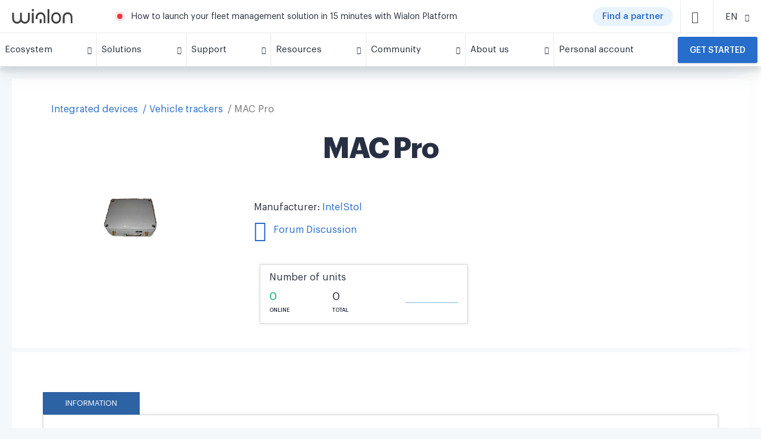

--- FILE ---
content_type: text/html; charset=UTF-8
request_url: https://wialon.com/en/gps-hardware/auto/mac-pro
body_size: 18561
content:
<!DOCTYPE html>
<html lang="en-US">

<head>
    <link rel="icon" type="image/x-icon" href="/favicon.ico">

    <script>
    window.dataLayer = window.dataLayer || [];
</script>
<!-- Google Tag Manager -->
<script>(function(w,d,s,l,i){w[l]=w[l]||[];w[l].push({'gtm.start':
            new Date().getTime(),event:'gtm.js'});var f=d.getElementsByTagName(s)[0],
        j=d.createElement(s),dl=l!='dataLayer'?'&l='+l:'';j.async=true;j.src=
        'https://www.googletagmanager.com/gtm.js?id='+i+dl;f.parentNode.insertBefore(j,f);
    })(window,document,'script','dataLayer','GTM-5CLTNR');</script>
<!-- End Google Tag Manager -->
    <meta charset="UTF-8" />
    <meta http-equiv="X-UA-Compatible" content="IE=edge">
    <meta name="viewport" content="width=device-width, initial-scale=1">
    <meta name="facebook-domain-verification" content="k77em0b6n70c611vwebin2sqryvypl" />
    <meta name="csrf-param" content="_csrf">
<meta name="csrf-token" content="v9OtGVTMcKaNEFKw2hoRo-w8RAx1ImfKIQLbZAJnW0vXg8ddHJtI1-tdFNajbEPA1V4HIRBxC6ZMcJAiaz92KQ==">
    <title>
        GPS tracker MAC Pro | Integrated with Wialon    </title>
    
    
    <meta name="keywords">
<meta name="description">
<link href="https://wialon.com/en/gps-hardware/auto/mac-pro" rel="canonical">
<link href="/assets/9754a3c0/css/star-rating.min.css?v=1768199092" rel="stylesheet">
<link href="/assets/787e134b/hw.css?v=1768199268" rel="stylesheet">
<link href="/assets/663387ef/less/breadcrumbs.css?v=1768199268" rel="stylesheet">
<link href="/assets/f9115ca0/css/bootstrap.css?v=1768199074" rel="stylesheet">
<link href="/assets/31bde25a/css/privacy-consent.min.css?v=1768199268" rel="stylesheet">
<link href="/assets/acb428eb/less/partner-card.css?v=1768199269" rel="stylesheet">
<link href="/assets/c6f4ce6c/css/blueimp-gallery.css?v=1768199086" rel="stylesheet">
<link href="/assets/ece95996/less/style.css?v=1768199271" rel="stylesheet">
<link href="/assets/ece95996/fonts/icons/style_backend.css?v=1768199271" rel="stylesheet">
<link href="/assets/acb428eb/fonts/temp-iconmoon/style.css?v=1768199269" rel="stylesheet">
<link href="/assets/b9c9283b/js/swiper/swiper.min.css?v=1768199272" rel="stylesheet" media="(min-width: 300px)">
<link href="/assets/acb428eb/less/_old_main.css?v=1768199269" rel="stylesheet">
<link href="/assets/acb428eb/less/_old_icons.css?v=1768199269" rel="stylesheet">
<style>
    .forum-modal > .modal-dialog > .modal-content {
        border-radius: 0;
    }
    .forum-modal p {
        margin: 0 0 5px;
        line-height: 1;
    }
    .forum-modal p + p {
        margin: 0 0 10px;
    }
    .aiassistant {
        border:0;
        border-radius:5px;
        height:600px;
        width: 100%;
    }
</style>
<style>
    #preview_img_modal > .modal-dialog > .modal-content {
        border-radius: 0;
    }
    #preview_img_modal > .modal-dialog {
        width: 830px;
    }
    @media (max-width: 900px) {
        #preview_img_modal > .modal-dialog {
            width: auto;
            max-width: 100%;
        }
    }
    .mh-45 {
        min-height: 45px;
    }
</style>
<style>.btn.btn-default {
    border: 1px solid #ddd;
}

.rating-container {
    font-size: 20px;
}

.hw_device .info .star-rating {
    line-height: 2;
}

#g_breadcrumbs {
    padding-right: 14px;
    padding-left: 14px
}

.g-breadcrumb {
    display: flex;
    line-height: 24px;
    font-size: 16px;
    margin-bottom: 24px;
    padding: 0 5px;
    overflow: scroll;
    -ms-overflow-style: none;
    scrollbar-width: none
}

.g-breadcrumb::-webkit-scrollbar {
    width: 0;
    background: transparent
}

.g-breadcrumb__back {
    box-shadow: 0 1px 4px rgba(7,52,119,0.14),0 1px 1px rgba(8,32,60,0.15);
    border-radius: 12px;
    height: 24px;
    flex: 0 0 24px;
    display: flex;
    align-items: center;
    justify-content: center;
    color: rgba(0,0,0,0.54);
    font-size: 18px;
    position: relative;
    top: -1px;
    margin-right: 8px
}

.g-breadcrumb__card {
    padding: 20px 0;
    background-color: #FFFFFF;
    display: -ms-flexbox;
    display: flex;
    -ms-flex-wrap: wrap;
    flex-wrap: wrap;
    margin: 0 0 -16px 0
}

.g-breadcrumb__link {
    white-space: nowrap
}

.g-breadcrumb__link.--current {
    color: rgba(0,0,0,0.54)
}

.g-breadcrumb__outer {
    overflow: hidden;
    height: 24px;
    margin: 0 -5px
}

.g-breadcrumb:after {
    content: '';
    height: 100%;
    width: 60px;
    right: 0;
    top: 0;
    background: linear-gradient(to left, white, transparent);
    position: absolute
}

.g-breadcrumb__link+.g-breadcrumb__link:before {
    content: '/';
    margin: 0 4px 0 8px
}

.sp-widget{
  left: 65px !important;
  bottom: 6px !important;
  height: 44px !important;
  box-shadow: none !important;
  border-radius: 3px !important;
}
</style>
<style>.card {
    box-shadow: 0 0 5px #ddd;

}

.btn.btn-default {
    border: 1px solid #ddd;
}

.sp-widget{
  left: 65px !important;
  bottom: 6px !important;
  height: 44px !important;
  box-shadow: none !important;
  border-radius: 3px !important;
}</style>
<style>.container {
    background-color: transparent;
}



.g-footer__info {
    display: flex;
    padding-right: 50px;
}

.g-footer__info svg {
    height: 80px;
}

.g-footer__info > a {
    margin-bottom: -20px;
}

.g-footer__info .w-66 {
    width: 66%;
}

.g-footer__info .w-34 {
    width: 34%;
}

.video {
    margin-right: 50px;
    margin-bottom: 20px;
}
.mln-popup {
   overflow: hidden;
}
.snp-image-card__container>img {
    width: 100%;
    height: 100%;
    object-fit: cover;
    object-position: center;
}
/* COVID BUTTON CSS */
.covid-button {
    display: flex;
    background: #c22d2d;
    border-radius: 50px;
    /*width: 90px;*/
    cursor: pointer;
    margin: 0 10px 0 0;
    padding: 0 15px;
}
.covid-button span {
    font-size: 12px;
    color: #fff;
    font-weight: 600;
}

/* missing styles from main.css */
.w-100 {
    width: 100% !important;
}

.pl-3, .px-3 {
    padding-left: 1rem !important;
}

.d-inline-block {
    display: inline-block !important;
}

.pl-4, .px-4 {
    padding-left: 1.5rem !important;
}

.mt-0, .my-0 {
    margin-top: 0 !important;
}

.link {
    color: #276DCB;
    cursor: pointer;
}

@media (max-width: 768px) {
    .covid-button {
        display:none;
    }
}
@media (max-width: 350px) {
    .covid-button span {
        font-size: 10px;
    }
    .covid-button {
        /*width: 60px;*/
        margin: 0 4px 0 0;
        padding: 0 5px;
    }
}

@media (min-width: 769px) {
    .actual-btn__block {
        display: none;
    }
}

@media (min-width: 768px) and (max-width: 1439px) {
    .g-footer__info {
        flex: 0 0 30%;
        max-width:30%
    }
    
    .g-footer__socials {
        flex: 0 0 30%;
        max-width: 30%;
        margin-top: 0;
    }
      
    .footer-block-1 {
        position: relative;
        top: auto;
    }
      
    .footer-block-2 {
        position: relative;
        top: auto;
    }
}

.sp-widget{
  left: 65px !important;
  bottom: 6px !important;
  height: 44px !important;
  box-shadow: none !important;
  border-radius: 3px !important;
}
</style>
<style>.become-partner__title {
    text-align: center;
}</style>
<style></style></head>

<body>
    <!-- Google Tag Manager (noscript) -->
<noscript><iframe src="https://www.googletagmanager.com/ns.html?id=GTM-5CLTNR"
                  height="0" width="0" style="display:none;visibility:hidden"></iframe></noscript>
<!-- End Google Tag Manager (noscript) -->
        

<div class="g-menu__outer" id="gurtam_menu">
    <div class="g-menu">
    <div class="g-menu__top">
        <div class="g-menu__logo-container">
            <a href="/"><img class="g-menu__logo" src="/resource/new-design/logo-wialon.svg"/></a>
            <a href="/"><img class="g-menu__mobile-logo" src="/resource/new-design/mobile-icon-wialon.svg"/></a>
        </div>
        <div class="g-menu__center">
            <span class="g-menu__warn"></span>
                <span class="g-menu__message">
        <a href="https://wialon.com/en/blog/how-to-launch-your-fleet-management-solution" target="_blank">How to launch your fleet management solution in 15 minutes with Wialon Platform</a>
    </span>

            <!--<span class="g-menu__message">-->
                <!--<a href="https://help.wialon.com/help/en" target="_blank">Wialon Help center: all the info on Wialon at your fingertips</a>-->
                <!--<a href="/en/marketplace">Marketplace is a new list of Wialon-based solutions. Find that one app you need!</a>-->
                <!--<a href="/en/dealers">The Wialon partner map is on gurtam.com! Find the partner you need!</a>-->
                <!--<a href="/en/blog/wialon-top-50-global-2020">Wialon TOP 50 Global: results 2020</a>-->
                <!--<a href="https://iot-award.gurtam.com/" target="_blank">Join the IoT Project of the Year award ceremony!</a>-->
                <!--<a href="/en/wialon-local-2004-checklist">Wialon Local 2004: update of the platform’s server version</a>-->
                <!--<a href="/en/meetups">Join online discussions with Wialon community at Gurtam Meetups!</a>-->
                <!--<a href="/en/soft-developers">Check out the catalogue of partners' Wialon-based solutions</a>-->
                <!--<a href="/en/case-studies">Discover how partners implement Wialon in various areas</a>-->
                <!--<a href="/en/blog/gurtam-goes-remote">Gurtam goes remote: contacting us on March 16-18</a>-->
                <!--</span>-->
            <!--<a href="/en/covid19" class="covid-button" target="_blank"><span>COVID-19</span></a>-->
            <!--<a href="/en/dealers" class="covid-button" target="_blank"><span>Find a partner</span></a>-->
             <a href="/en/dealers" class="actual-btn -mr-12"><span class="actual-btn__text">Find a partner</span></a>
            
<div class="g-menu__item -search" id="search_icon">
    <span class="g-icon-small d-block -dark">
        <i class="icon-search"></i>
    </span>
</div>
<div class="g-menu__search -button" id="search_line">
    <input id="search_input" type="text" class="g-input" placeholder="Search" data-url="https://wialon.com/en/search">
    <div class="g-menu__search-controls">
        <div class="g-menu__search-close" id="search_close">
            <i class="icon-x temp-icon-x"></i>
        </div>
        <div class="g-menu__search-button" id="search_btn">
            <i class="icon-search"></i>
        </div>
    </div>
</div>
        </div>
        <div class="g-menu__item -lang"><div class="g-menu__item-inner"><span class="g-menu__item-text -select-target">EN</span><span class="g-menu__item-icon"><i class="icon-chevron-down temp-icon-chevron-down"></i></span></div><div class="g-menu__dropdown text-center -select langwidgetnew"><a href="/en/gps-hardware/auto/mac-pro"><div class="g-menu__dropdown-item langwidgetnew">EN</div></a><a href="/es/gps-hardware/auto/mac-pro"><div class="g-menu__dropdown-item langwidgetnew">ES</div></a><a href="/fr/gps-hardware/auto/mac-pro"><div class="g-menu__dropdown-item langwidgetnew">FR</div></a><a href="/pt/gps-hardware/auto/mac-pro"><div class="g-menu__dropdown-item langwidgetnew">PT</div></a><a href="/ru/gps-hardware/auto/mac-pro"><div class="g-menu__dropdown-item langwidgetnew">RU</div></a></div></div>
        <div class="g-menu__item -top -mobile-menu" id="mobile_icon">
                <span class="g-icon-small d-block -dark">
                    <i class="temp-icon-menu"></i>
                </span>
        </div>
    </div>
    
    <div class="g-menu__bottom" id="menu_line">
        <div class="g-menu__item actual-btn__block">
            <a
                href="/en/dealers"
                class="actual-btn actual-btn__mobile">
                    <span class="actual-btn__text">
                            Find a partner                    </span>
            </a>
        </div>
                                                                    <div class="g-menu__item ">
                        <div class="g-menu__item-inner">
                            <span class="g-menu__item-text">
                                Ecosystem                            </span>
                            <span class="g-menu__item-icon">
                                <i class="icon-chevron-down temp-icon-chevron-down"></i>
                            </span>
                        </div>
                        <div class="g-menu__dropdown">
                                                            <div class="g-plate">
                                    <h3></h3>
                                    <div class="g-plate__container">
                                                                                                                                <a
                                                href="/en/vehicle-tracking-system"
                                                class="g-plate__item "
                                                target="_self"
                                            >
                                                                                                    <img class="g-plate__icon -lazy-load" data-src="/storage/menu/678e14f78067b.png">
                                                                                                <div>
                                                                                                    <div class="g-plate__title">
                                                        Wialon                                                    </div>
                                                                                                                                                    <div class="g-plate__text">
                                                        The ultimate solution for fleet digitalization                                                    </div>
                                                                                                </div>
                                            </a>
                                                                                                                                <a
                                                href="/en/gps-hardware"
                                                class="g-plate__item "
                                                target="_self"
                                            >
                                                                                                    <img class="g-plate__icon -lazy-load" data-src="/storage/menu/678e15a48ea5b.png">
                                                                                                <div>
                                                                                                    <div class="g-plate__title">
                                                        Integrated devices                                                    </div>
                                                                                                                                                    <div class="g-plate__text">
                                                        List of Wialon-integrated GPS hardware and other telematics devices                                                    </div>
                                                                                                </div>
                                            </a>
                                                                                                                                <a
                                                href="/en/hw-manufacturers"
                                                class="g-plate__item "
                                                target="_self"
                                            >
                                                                                                    <img class="g-plate__icon -lazy-load" data-src="/storage/menu/678e1661dad89.png">
                                                                                                <div>
                                                                                                    <div class="g-plate__title">
                                                        Наrdware manufacturers                                                    </div>
                                                                                                                                                    <div class="g-plate__text">
                                                        Catalog of telematics hardware manufacturers                                                    </div>
                                                                                                </div>
                                            </a>
                                                                                                                                <a
                                                href="/en/platform"
                                                class="g-plate__item "
                                                target="_self"
                                            >
                                                                                                    <img class="g-plate__icon -lazy-load" data-src="/storage/menu/68c93136deacd.png">
                                                                                                <div>
                                                                                                    <div class="g-plate__title">
                                                        Wialon Platform                                                    </div>
                                                                                                                                                    <div class="g-plate__text">
                                                        A powerful solution builder for fleet digitalization                                                    </div>
                                                                                                </div>
                                            </a>
                                                                                                                                <a
                                                href="/en/marketplace"
                                                class="g-plate__item "
                                                target="_self"
                                            >
                                                                                                    <img class="g-plate__icon -lazy-load" data-src="/storage/menu/678e16ce8197f.png">
                                                                                                <div>
                                                                                                    <div class="g-plate__title">
                                                        Marketplace                                                    </div>
                                                                                                                                                    <div class="g-plate__text">
                                                        Customized solutions and integrations from the Wialon team and community                                                    </div>
                                                                                                </div>
                                            </a>
                                                                                                                                <a
                                                href="/en/soft-developers"
                                                class="g-plate__item "
                                                target="_self"
                                            >
                                                                                                    <img class="g-plate__icon -lazy-load" data-src="/storage/menu/678e173e6fd07.png">
                                                                                                <div>
                                                                                                    <div class="g-plate__title">
                                                        Software developers                                                    </div>
                                                                                                                                                    <div class="g-plate__text">
                                                        Experts in delivering solutions made with Wialon SDK and API                                                    </div>
                                                                                                </div>
                                            </a>
                                                                            </div>
                                </div>
                                                    </div>
                    </div>
                                                                                                <div class="g-menu__item ">
                        <div class="g-menu__item-inner">
                            <span class="g-menu__item-text">
                                Solutions                            </span>
                            <span class="g-menu__item-icon">
                                <i class="icon-chevron-down temp-icon-chevron-down"></i>
                            </span>
                        </div>
                        <div class="g-menu__dropdown">
                                                            <div class="g-plate">
                                    <h3>Wialon: the single platform for diverse needs</h3>
                                    <div class="g-plate__container">
                                                                                                                                <a
                                                href="/en/vehicle-leasing-software"
                                                class="g-plate__item "
                                                target="_self"
                                            >
                                                                                                    <img class="g-plate__icon -lazy-load" data-src="/storage/menu/639b135b98ba9.png">
                                                                                                <div>
                                                                                                    <div class="g-plate__title">
                                                        Vehicle leasing solution                                                    </div>
                                                                                                                                                    <div class="g-plate__text">
                                                        Effortlessly track and locate leased fleets or remotely switch off financed cars for quick recovery                                                    </div>
                                                                                                </div>
                                            </a>
                                                                                                                                <a
                                                href="/en/agriculture-gps-tracking"
                                                class="g-plate__item "
                                                target="_self"
                                            >
                                                                                                    <img class="g-plate__icon -lazy-load" data-src="/storage/menu/5cee4e0aeb4e0.png">
                                                                                                <div>
                                                                                                    <div class="g-plate__title">
                                                        Smart farming                                                    </div>
                                                                                                                                                    <div class="g-plate__text">
                                                        Optimize agri-industry operations with seamless control over field works                                                    </div>
                                                                                                </div>
                                            </a>
                                                                                                                                <a
                                                href="/en/delivery-fleet-management"
                                                class="g-plate__item "
                                                target="_self"
                                            >
                                                                                                    <img class="g-plate__icon -lazy-load" data-src="/storage/menu/5c78e224e4437.png">
                                                                                                <div>
                                                                                                    <div class="g-plate__title">
                                                        Delivery fleet management                                                    </div>
                                                                                                                                                    <div class="g-plate__text">
                                                        Streamline deliveries through efficient fleet management and route planning                                                    </div>
                                                                                                </div>
                                            </a>
                                                                                                                                <a
                                                href="/en/eco-driving"
                                                class="g-plate__item "
                                                target="_self"
                                            >
                                                                                                    <img class="g-plate__icon -lazy-load" data-src="/storage/menu/5c78e59ab6164.png">
                                                                                                <div>
                                                                                                    <div class="g-plate__title">
                                                        Driver behavior monitoring                                                    </div>
                                                                                                                                                    <div class="g-plate__text">
                                                        Enhance driving safety and ensure compliance by evaluating driving quality based on detected risky events                                                    </div>
                                                                                                </div>
                                            </a>
                                                                                                                                <a
                                                href="/en/fleet-maintenance-management"
                                                class="g-plate__item "
                                                target="_self"
                                            >
                                                                                                    <img class="g-plate__icon -lazy-load" data-src="/storage/menu/5cee4e7b8dca5.png">
                                                                                                <div>
                                                                                                    <div class="g-plate__title">
                                                        Fleet maintenance management                                                    </div>
                                                                                                                                                    <div class="g-plate__text">
                                                        Efficiently plan, control, and track all maintenance activities and expenditures                                                    </div>
                                                                                                </div>
                                            </a>
                                                                                                                                <a
                                                href="/en/public-transport-management"
                                                class="g-plate__item "
                                                target="_self"
                                            >
                                                                                                    <img class="g-plate__icon -lazy-load" data-src="/storage/menu/5c78e2889526b.png">
                                                                                                <div>
                                                                                                    <div class="g-plate__title">
                                                        Public transportation management                                                    </div>
                                                                                                                                                    <div class="g-plate__text">
                                                        Monitor and enhance public transportation performance: create stops, optimize routes, and manage schedules                                                    </div>
                                                                                                </div>
                                            </a>
                                                                                                                                <a
                                                href="/en/fuel-management-system"
                                                class="g-plate__item "
                                                target="_self"
                                            >
                                                                                                    <img class="g-plate__icon -lazy-load" data-src="/storage/menu/5c78f062f0b71.png">
                                                                                                <div>
                                                                                                    <div class="g-plate__title">
                                                        Fuel monitoring system                                                    </div>
                                                                                                                                                    <div class="g-plate__text">
                                                        Gain full visibility into fuel flow across the organization, optimize consumption, and prevent misuse                                                    </div>
                                                                                                </div>
                                            </a>
                                                                            </div>
                                </div>
                                                    </div>
                    </div>
                                                                                                <div class="g-menu__item ">
                        <div class="g-menu__item-inner">
                            <span class="g-menu__item-text">
                                Support                            </span>
                            <span class="g-menu__item-icon">
                                <i class="icon-chevron-down temp-icon-chevron-down"></i>
                            </span>
                        </div>
                        <div class="g-menu__dropdown">
                                                                                                                                    <a
                                        href="/en/techsupport"
                                        class="g-menu__dropdown-item "
                                        target="_self"
                                    >
                                        Technical support 24/7                                    </a>
                                                                                                        <a
                                        href="https://help.wialon.com/help/en"
                                        class="g-menu__dropdown-item "
                                        target="_blank"
                                    >
                                        Help center                                    </a>
                                                                                                        <a
                                        href="/en/education"
                                        class="g-menu__dropdown-item "
                                        target="_self"
                                    >
                                        Training and certification                                    </a>
                                                                                                        <a
                                        href="/en/marketing"
                                        class="g-menu__dropdown-item "
                                        target="_self"
                                    >
                                        Marketing toolkit                                    </a>
                                                                                    </div>
                    </div>
                                                                                                <div class="g-menu__item ">
                        <div class="g-menu__item-inner">
                            <span class="g-menu__item-text">
                                Resources                            </span>
                            <span class="g-menu__item-icon">
                                <i class="icon-chevron-down temp-icon-chevron-down"></i>
                            </span>
                        </div>
                        <div class="g-menu__dropdown">
                                                                                                                                    <a
                                        href="https://wialon.com/en/blog"
                                        class="g-menu__dropdown-item "
                                        target="_self"
                                    >
                                        Blog                                    </a>
                                                                                                        <a
                                        href="/en/case-studies"
                                        class="g-menu__dropdown-item "
                                        target="_self"
                                    >
                                        Use cases library                                    </a>
                                                                                                        <a
                                        href="/en/knowledge-base"
                                        class="g-menu__dropdown-item "
                                        target="_self"
                                    >
                                        Knowledge base                                    </a>
                                                                                                        <a
                                        href="/en/meetups"
                                        class="g-menu__dropdown-item "
                                        target="_self"
                                    >
                                        Video                                    </a>
                                                                                    </div>
                    </div>
                                                                                                <div class="g-menu__item ">
                        <div class="g-menu__item-inner">
                            <span class="g-menu__item-text">
                                Community                            </span>
                            <span class="g-menu__item-icon">
                                <i class="icon-chevron-down temp-icon-chevron-down"></i>
                            </span>
                        </div>
                        <div class="g-menu__dropdown">
                                                                                                                                    <a
                                        href="/en/community"
                                        class="g-menu__dropdown-item "
                                        target="_self"
                                    >
                                        Our community                                    </a>
                                                                                                        <a
                                        href="/en/dealers"
                                        class="g-menu__dropdown-item "
                                        target="_self"
                                    >
                                        Wialon partner map                                    </a>
                                                                                                        <a
                                        href="/en/events-calendar"
                                        class="g-menu__dropdown-item "
                                        target="_self"
                                    >
                                        Exhibitions and conferences                                    </a>
                                                                                                        <a
                                        href="https://forum.wialon.com/"
                                        class="g-menu__dropdown-item "
                                        target="_blank"
                                    >
                                        Forum                                    </a>
                                                                                    </div>
                    </div>
                                                                                                <div class="g-menu__item ">
                        <div class="g-menu__item-inner">
                            <span class="g-menu__item-text">
                                About us                            </span>
                            <span class="g-menu__item-icon">
                                <i class="icon-chevron-down temp-icon-chevron-down"></i>
                            </span>
                        </div>
                        <div class="g-menu__dropdown">
                                                                                                                                    <a
                                        href="/en/about"
                                        class="g-menu__dropdown-item "
                                        target="_self"
                                    >
                                        Meet Wialon                                    </a>
                                                                                                        <a
                                        href="/en/contacts"
                                        class="g-menu__dropdown-item "
                                        target="_self"
                                    >
                                        Contacts                                    </a>
                                                                                    </div>
                    </div>
                                                                                                <a
                        class="g-menu__item -no-children  "
                        href="https://my.wialon.com/"
                        target="_blank"
                    >
                        <div class="g-menu__item-inner">
                            <span class="g-menu__item-text">
                                Personal account                            </span>
                        </div>
                    </a>
                                                                            <div class="g-menu__item -request ">
                    <a
                        href="/en/request"
                        target="_self"
                    >
                        <button class="-mt-0">
                            Get started                        </button>
                    </a>
                </div>
                        </div>

</div>
</div>

<div class="container">
<div class="block block-text hw_device">
    
<div class="col-12 -mb-24" id="g_breadcrumbs" style="display: none">
    <div class="g-breadcrumb__outer">
        <div class="g-breadcrumb ">
                                                                        <a href="/en/gps-hardware" class="g-breadcrumb__link">Integrated devices</a>
                                                                                <a href="/en/gps-hardware/auto" class="g-breadcrumb__link">Vehicle trackers</a>
                                                            <div class="g-breadcrumb__link --current">MAC Pro</div>
        </div>
    </div>
</div>
<script type="application/ld+json">{"@context":"https://schema.org/","@type":"BreadcrumbList","itemListElement":[{"@type":"ListItem","position":1,"name":"Integrated devices","item":"/en/gps-hardware"},{"@type":"ListItem","position":2,"name":"Vehicle trackers","item":"/en/gps-hardware/auto"},{"@type":"ListItem","position":3,"name":"MAC Pro","item":"/en/gps-hardware/auto/mac-pro"}]}</script>    <div class="block-title"><h1>MAC Pro</h1></div>
    <div class="block-content">
        <div class="row">
            <div class="col-md-8">
                <div class="row">
                    <div class="col-sm-5 text-center">
                                                    <img src="//hwdb-api.gurtam.com/images/45/mac_pro.png"
                                 alt="MAC Pro">
                                            </div>
                    <div class="col-sm-7 info">
                                                    <div class="info-row">
                                Manufacturer:
                                <a href="/en/hw-manufacturers/iss">
                                    IntelStol                                </a>
                            </div>
                        
                        <div class="info-row">
                                                            
<div id="w0" class="forum-modal fade modal" role="dialog" tabindex="-1">
<div class="modal-dialog modal-sm">
<div class="modal-content">

<div class="modal-body">
                                <div class="text-center">
                                    <p>The forum has not yet begun discussion.</p>
                                    <p>Maybe you want to create a new topic?</p>

                                    <div>
                                        <a href="#" target="_blank" id="forum-link"
                                           class="btn btn-basic btn-equal-130">Yes</a>
                                        <a href="#" class="btn btn-basic btn-equal-130"
                                           data-dismiss="modal">No</a>
                                    </div>
                                </div>
                                
</div>

</div>
</div>
</div>                                                                <a href="#" data-url="https://forum.wialon.com/extensions/gurtam_api/api.php?type=move_to_device_topic&hw_id=45&lang_id=en&subject=MAC+Pro&tag=auto" target="_blank" id="get_forum_link"
                                   class="forum-link">
                                    <span class="icon icon-forum3"></span> Forum Discussion                                </a>
                                                    </div>
                                            </div>
                </div>
            </div>
            <div class="col-md-4 col-sm-5 col-sm-offset-3 col-md-offset-0">
                <div class="row" style="margin-top: 30px;">
                    <div class="col-md-offset-1 col-md-11">
                        <div class="box box-panel metric">
    
<div id="preview_img_modal" class="fade modal" role="dialog" tabindex="-1">
<div class="modal-dialog ">
<div class="modal-content">
<div class="modal-header">
<button type="button" class="close" data-dismiss="modal" aria-hidden="true">&times;</button>
The chart below shows the changes within the last 30 days in the number units of MAC Pro device type are connected to <a href="/en/datacenter">Wialon Data Center</a>.
</div>
<div class="modal-body">
<img src="//hwdb-api.gurtam.com/v1/history/hosting.svg?hw_id=45&amp;range=month&amp;size=md" alt="Dynamic hosting units MAC Pro">
</div>

</div>
</div>
</div>
    <p>
        Number of units    </p>

    <div class="row mh-45">
        <div class="col-xs-4">
            <div class="green number">
                0            </div>
            <div class="text">
                Online            </div>
        </div>
        <div class="col-xs-3">
            <div class="number">
                0            </div>
            <div class="text">
                Total            </div>
        </div>
        <div class="col-xs-5">
            <a type="button" data-toggle="modal" data-target="#preview_img_modal" href="#">
                <img src="//hwdb-api.gurtam.com/v1/history/hosting.svg?hw_id=45&amp;range=month&amp;size=xs" alt="Dynamic hosting units MAC Pro">            </a>
        </div>
    </div>
</div>                    </div>
                </div>
            </div>
        </div>
    </div>
</div>

<div class="hw-device-hidden-destinations">
    <div id="parameters_destination"></div>
    <div id="specification_destination"></div>
    <div id="main_destination"></div>
</div>

<div class="hw_device g-card">
    <!-- Nav tabs -->
    <div class="hw_device__tabs">
        <ul class="nav nav-tabs" id="main_tab" role="tablist">
            <li role="presentation" class="active">
                <a href="#main" aria-controls="home" role="tab" data-toggle="tab">
                    Information                </a>
            </li>
                            

                    </ul>
    </div>

    <!-- Tab panes -->
    <div class="box box-panel tab-content">
        <div role="tabpanel" class="tab-pane active" id="main">
            
            <p>The following data should also be added to MAC Pro unit properties section of Wialon GPS tracking software                :</p>

            <div class="indent clearfix">
                <div class="row col-md-9">
                    <table class="table">
                        <tbody>
                        <tr>
                            <td class="col-md-5">Device type:</td>
                            <td class="col-md-7">MAC Pro</td>
                        </tr>
                        <tr>
                            <td class="col-md-5">Unique ID:</td>
                            <td class="col-md-7">serial</td>
                        </tr>
                                                </tbody>
                    </table>
                </div>
            </div>

                            <p>Specify the following parameters in configuration software or configuration MAC Pro for use in Wialon Hosting                    :</p>

                <div class="indent clearfix">
                    <div class="row col-md-9">
                        <table class="table">
                            <tbody>
                            <tr>
                                <td class="col-md-5">Server port:</td>
                                <td class="col-md-7">20136</td>
                            </tr>
                            </tbody>
                        </table>
                    </div>
                </div>
            
            
            <hr/>
            <p>
                <strong>0 units of MAC Pro</strong> device type are connected to <a href="/en/datacenter">Wialon Data Center</a>. This represents 0% of all AVL Hardware connected.            </p>

            <p>Below chart represents the dynamic of connections in the last 30 days:</p>

            <img src="//hwdb-api.gurtam.com/v1/history/hosting.svg?hw_id=45" class="indent"
                 alt="">

        </div>
        
        
        
    </div>
</div>




    <div class="g-card" id="becomePartner-Request-block">
        <div class="col-12">
            <h2 class="become-partner__title">
                Grow your business with us            </h2>
        </div>
        <div class="link-cards">
            <div class="p-card">
                <div class="p-card__icon">
                    <i class="icon-check-circle"></i>
                </div>
                <h3 class="p-card__title">
                    Become a Wialon partner                </h3>
                <div class="p-card__text">
                    Use Wialon to provide fleet digitalization services and empower your clients to optimize operations. Unlock Wialon’s expertise, reliable support, and other benefits — all aimed at helping your business thrive.                </div>
                <button class="p-card__button -light" onclick="location.href='#request'">
                    Get started                </button>
            </div>
            <div class="p-card p-card__find">
                <div class="p-card__icon">
                    <i class="icon-search"></i>
                </div>
                <h3 class="p-card__title">
                    Find your local Wialon provider                </h3>
                <div class="p-card__text">
                    Get a flexible fleet management solution tailored to your needs — connect with our partners to digitalize your fleet, improve operational efficiency, streamline fuel management, and cut costs.                </div>
                <button class="p-card__button -light" onclick="location.href='/en/dealers'">
                    Search by map                </button>
            </div>
        </div>
    </div>

    <div class="g-card -dark-bg" id="request">
        <!-- NEW LEADS FORM START-->
        <div style="width: 100%;">
          <div id="iframe-leads-form"></div>
        </div>
        <script src="/external/embed-leads-form.js"></script>
        <script>
          IframeEmbed.init({ 
              containerId: 'iframe-leads-form',
              src: '/en/embed/leads-form'
          });
        </script>
        <!-- NEW LEADS FORM END -->

        <!-- OLD LEADS FORM
        <div class="r-step">
            <h2 class="text-center">
                Fill out a request form to get started with Wialon
            </h2>
            
<script defer>
    window.lang = 'en';

    function setDataLayer () {
        setTimeout(function () {
            const honeypot = $('.honeypot').val();
            const error = $('.-error');
            if (!honeypot.length && !error.length) {
                const acquisition = document.querySelector('input[name="acquisition"]:checked').value;
                const leadType = {
                    0: 'start-up',
                    1: 'integrator',
                    2: 'end-user',
                    3: 'personal',
                }
                const leadTypeEvents = {
                    0: 'start-up-request',
                    1: 'integrator-request',
                    2: 'end-user-request',
                    3: 'personal-request',
                }
                dataLayer.push({
                    'event': leadTypeEvents[acquisition],
                    'formType': 'step-by-step',
                    'language': window.lang,
                });
            }
        }, 400);
    }
</script>

<form class="g-form -step" method="post"
      action="/en/form/step-form/request_by_step">
    <input type="hidden" name="_csrf" value="v9OtGVTMcKaNEFKw2hoRo-w8RAx1ImfKIQLbZAJnW0vXg8ddHJtI1-tdFNajbEPA1V4HIRBxC6ZMcJAiaz92KQ==">
    <input type="hidden" name="step" value="1" class="-step-counter">
    <input type="hidden" name="form_id" class="-form-id">
    <div class="g-form__steps-line">
        <div class="g-form__step -active" data-target="#step_1">
            Step 1        </div>
        <div class="g-form__step" data-target="#step_2">
            Step 2        </div>
        <div class="g-form__step" data-target="#step_3">
            Step 3        </div>
    </div>
    <div class="g-form__step-fields" id="step_1" style="display: block">
        <div class="g-field">
            <div class="g-field__label">First name*</div>
            <input id="first_name" type="text" name="name" class="g-input" placeholder="Enter your first name">
            <div class="g-input__error"></div>
        </div>
        <div class="g-field">
            <div class="g-field__label">Last name*</div>
            <input id="last_name" type="text" name="last_name" class="g-input" placeholder="Enter your last name">
            <div class="g-input__error"></div>
        </div>
        <div class="g-field">
            <div class="g-field__label">Company*</div>
            <input type="text" name="organization" class="g-input"
                   placeholder="Enter your company">
            <div class="g-input__error"></div>
        </div>
        <div class="g-field">
            <div class="g-field__label">Email*</div>
            <input id="email" type="text" name="email" class="g-input" placeholder="Enter your email">
            <div class="g-input__error"></div>
        </div>
        <div class="g-field">
            <div class="g-field__label">Phone</div>
            <input id="phone" type="text" name="phone" class="g-input"
                   placeholder="Enter your phone number">
            <div class="g-input__error"></div>
        </div>
        <div class="g-field">
            <div class="g-checkbox">
                <input type="checkbox" value="1" name="access_to_the_personal_data" class="g-checkbox__input"
                       id="check_3 privacy">
                <label class="g-checkbox__label" for="check_3 privacy">
                    <span class="g-checkbox__icon icon-square temp-icon-square"></span>
                    <span class="g-checkbox__text">
                    I agree to personal data processing                        <br>
                    <a href="https://wialon.com/en/privacy-policy" target="_blank">
                        Privacy Policy                    </a>
                </span>
                </label>
            </div>
        </div>
        <div class="g-field" style="display: none">
            <input type="text" name="honeypot" class="g-input honeypot" placeholder="honeypot">
        </div>
        <button data-next="#step_2">Next</button>
    </div>
    <div class="g-form__step-fields" id="step_2" style="display: none">
        <div class="g-field">
            <div class="g-field__label">Country*</div>
            <div class="g-select">
                <select id="form-country2" class="g-select__input" name="country" data-placeholder="Select one of the options" data-no_results_text="No results match">

</select>            </div>
        </div>
        <div class="g-field">
            <div class="g-field__label">City</div>
            <div class="g-select">
                <select id="form-city2" class="g-select__input" name="city" data-city-url="/region/cities?country_id=_country_id&amp;_lang=en" data-placeholder="Select one of the options" data-no_results_text="No results match">

</select>            </div>
        </div>
        <div class="g-field">
            <div class="g-field__label">How did you find us?*</div>
            <div class="g-select">
                <select id="user_defined_source" class="g-select__input" name="how_did_you_find_us" data-placeholder="Select one of the options" data-no_results_text="No results match">
<option value=""></option>
<option value="Internet advertising">Internet advertising</option>
<option value="Found in the search engine">Found in the search engine</option>
<option value="Email distribution">Email distribution</option>
<option value="At the exhibition">At the exhibition</option>
<option value="Learned from friends">Learned from friends</option>
<option value="Other (Please, answer in the “Comment” field)">Other (Please, answer in the “Comment” field)</option>
</select>            </div>
        </div>
        <button data-next="#step_3">Next</button>
    </div>
    <div class="g-form__step-fields" id="step_3" style="display: none">
        <div class="-mb-28">
            <div class="g-text-bold">
                The purpose of GPS tracking platform acquisition*
            </div>
                            <div class="g-radio">
                    <input class="g-radio__input" checked name="acquisition"
                           type="radio" id="step_radio_2" value="2">
                    <label class="g-radio__label -tab" for="step_radio_2"
                           data-target=".-for-step-radio-2">
                        <span class="g-radio__text">Business: we need a solution to track our own fleet</span>
                    </label>
                </div>
                            <div class="g-radio">
                    <input class="g-radio__input"  name="acquisition"
                           type="radio" id="step_radio_0" value="0">
                    <label class="g-radio__label -tab" for="step_radio_0"
                           data-target=".-for-step-radio-0">
                        <span class="g-radio__text">Business: we`re going to start GPS tracking business</span>
                    </label>
                </div>
                            <div class="g-radio">
                    <input class="g-radio__input"  name="acquisition"
                           type="radio" id="step_radio_1" value="1">
                    <label class="g-radio__label -tab" for="step_radio_1"
                           data-target=".-for-step-radio-1">
                        <span class="g-radio__text">Business: we`re already in the fleet management business and interested in the product portfolio expansion</span>
                    </label>
                </div>
                            <div class="g-radio">
                    <input class="g-radio__input"  name="acquisition"
                           type="radio" id="step_radio_3" value="3">
                    <label class="g-radio__label -tab" for="step_radio_3"
                           data-target=".-for-step-radio-3">
                        <span class="g-radio__text">Personal use</span>
                    </label>
                </div>
                    </div>

        <div class="g-field -mt-lg-12 -tab-target -for-step-radio-0 -for-step-radio-1" style="display: none">
            <div class="g-field__label">Planned number of vehicles to track</div>
            <input id="fleet_size" type="number" name="count_near_future" class="g-input -number-no-spin"
                   placeholder="Number of vehicles (numeric only)" min="0">
            <div class="g-input__error"></div>
        </div>
        <div class="g-field -tab-target -for-step-radio-2" style="display: block">
            <div class="g-field__label">Size of fleet</div>
            <input id="fleet_size" type="number" name="size_of_fleet" class="g-input -number-no-spin"
                   placeholder="Number of vehicles (numeric only)" min="0">
            <div class="g-input__error"></div>
        </div>
        <div class="g-field -tab-target -for-step-radio-1 -for-step-radio-2" style="display: block">
            <div class="g-field__label">Current fleet management system if utilized</div>
            <input id="current_fms" type="text" name="request_other_soft" class="g-input"
                   placeholder="Specify the name">
            <div class="g-input__error"></div>
        </div>
        <div class="g-field -tab-target -for-step-radio-0 -for-step-radio-1 -for-step-radio-2" style="display: block">
            <div class="g-field__label">GPS hardware type you are going to use</div>
            <input id="hardware" type="text" name="device_manufacturer" class="g-input"
                   placeholder="Specify the name">
            <div class="g-input__error"></div>
        </div>
        <div class="g-field">
            <div class="g-field__label">Comment</div>
            <textarea id="comment" name="comment" class="r-textarea"
                      placeholder="Enter your comment"></textarea>
            <div class="g-input__error"></div>
        </div>
        <div class="g-field">
            <div class="g-checkbox">
                <input type="checkbox" value="1" name="trial_version" class="g-checkbox__input" id="check_2 trial">
                <label class="g-checkbox__label" for="check_2 trial">
                    <span class="g-checkbox__icon icon-square temp-icon-square"></span>
                    <span class="g-checkbox__text">Get the trial version of Wialon</span>
                </label>
            </div>
        </div>
        <button class="-from-send" data-next="#step_finish"
                onclick="setDataLayer(); yaCounter10337233.reachGoal('REQUEST');">Send</button>
    </div>
    <div id="step_finish" class="g-form__step-ok" style="display: none">
        <div class="g-form__ok-icon">
            <img src="/images_redesign/icon_ok.png">
        </div>
        <div class="g-form__step-ok-message">
            <div>Thank you! Your data is sent.</div>
            <div>Our specialist will contact you.</div>
        </div>
    </div>
</form>

        </div>-->
    </div>
</div>

<!--Popup form-->
<!--<a href="/en/blog/4-million-vehicles-connected-to-wialon"  class="mln-popup">
    <div class="mln-popup__close" >
        <i class="icon-x"></i>
    </div>
    <img class="mln-popup__img" style="width: 100%;" src="/resource/new-design/banners/4mln-popup.png">
    <div class="mln-popup__text">
        4,000,000 units on Wialon!
    </div>
</a>-->


<div class="g-footer" data-template="old">
    <div class="g-footer__content">
    <div class="g-footer__left">
        <div class="g-footer__column">
            <div class="g-footer__title">Wialon ecosystem</div>
            <div class="g-footer__item"><a href="/en/vehicle-tracking-system">Wialon</a></div>
             <div class="g-footer__item"><a href="/en/platform">Wialon Platform</a></div>
            <!--<div class="g-footer__item"><a href="/en/hosting">Wialon Hosting</a></div>-->
            <!--<div class="g-footer__item"><a href="/en/local">Wialon Local</a></div>-->
            <!--<div class="g-footer__item"><a href="/en/mobile-app">Wialon App</a></div>-->
            <div class="g-footer__item"><a href="/en/maps">Gurtam Maps</a></div>
            <div class="g-footer__item"><a href="/en/datacenter">Data center</a></div>
            <div class="g-footer__item"><a href="/en/security">Security</a></div>
            <div class="g-footer__item"><a href="/en/gps-hardware">GPS hardware</a></div>
            <div class="g-footer__item"><a href="/en/hw-manufacturers">Hardware manufacturers</a></div>
            <div class="g-footer__item"><a href="/en/marketplace">Marketplace</a></div>
            <div class="g-footer__item"><a href="/en/soft-developers">Software developers</a></div>
            <div class="g-footer__item"><a href="/en/about">About</a></div>
            <div class="g-footer__item"><a href="/en/contacts">Contacts</a></div>
            <div class="g-footer__item"><a href="/en/request">Get started</a></div>
        </div>
        <div class="g-footer__column">
            <div class="g-footer__title">Solutions</div>
            <div class="g-footer__item"><a href="/en/vehicle-leasing-software">Auto leasing solution</a></div>
            <div class="g-footer__item"><a href="/en/agriculture-gps-tracking">Agriculture fleet management</a></div>
            <div class="g-footer__item"><a href="/en/delivery-fleet-management">Delivery fleet tracking</a></div>
            <div class="g-footer__item"><a href="/en/eco-driving">Driver behavior monitoring</a></div>
            <div class="g-footer__item"><a href="/en/fleet-maintenance-management">Fleet maintenance management</a></div>
            <!--<div class="g-footer__item"><a href="/en/employee-gps-tracking">Employee GPS tracking</a></div>-->
            <div class="g-footer__item"><a href="/en/public-transport-management">Public transport management</a></div>
            <div class="g-footer__item"><a href="/en/fuel-management-system">Fleet fuel management</a></div>
            <!--<div class="g-footer__item"><a href="/en/real-time-fleet-tracking">Real time fleet tracking</a></div>-->
            <!--<div class="g-footer__item"><a href="/en/tachograph-analysis">Tachograph management</a></div>-->
            <div class="g-footer__item"><a href="https://eld.wialon.com/" target="_blank">ELD solution</a></div>
        </div>
    </div>
    <div class="g-footer__right">
        <div class="g-footer__column">
            <div class="g-footer__title">Resources</div>
            <div class="g-footer__item"><a href="/en/techsupport">Technical support 24/7</a></div>
            <div class="g-footer__item"><a href="https://help.wialon.com/en" target="_blank">Help center</a></div>
            <div class="g-footer__item"><a href="/en/education">Training and certification</a></div>
            <div class="g-footer__item"><a href="/en/marketing">Marketing toolkit</a></div>
            <div class="g-footer__item"><a href="/en/blog">Blog</a></div>
            <div class="g-footer__item"><a href="/en/case-studies">Use cases library</a></div>
            <div class="g-footer__item"><a href="/en/knowledge-base">Knowledge base</a></div>
            <div class="g-footer__item"><a href="/en/meetups">Video</a></div>
        </div>
        <div class="g-footer__column">
             <div class="g-footer__title">Community</div>
            <div class="g-footer__item"><a href="/en/community">Our community</a></div>
            <div class="g-footer__item"><a href="/en/dealers">Wialon partner map</a></div>
            <div class="g-footer__item"><a href="/en/events-calendar">Exhibitions and conferences</a></div>
            <div class="g-footer__item"><a href="https://forum.wialon.com/" target="_blank">Forum</a></div>
        </div>
    </div>
</div>
<div class="g-footer__additionals">
    <a href="https://gurtam.com/" target="_blank">
                <svg width="160" xmlns="http://www.w3.org/2000/svg" viewBox="0 0 282 81" style="
    margin: 10px 20px 0 15px;
">
  <path d="M33.1 33.4 19 47.5l14.1 14 14.1-14.1-14.1-14ZM67.4 30 49.9 47.4 64 61.5l17.5-17.4L67.4 30ZM17.6 48.8.2 66.2l14.1 14.1 17.5-17.4-14.1-14.1Zm31 0-14.1 14 14.1 14.1 14.1-14-14.1-14.1Zm167.9-4.7-14.2 28.6h9.7l3.4-6.9h11.9l2.2 6.9h9.7L230 44.1h-13.6Zm2 15.7 4.2-8.5 2.7 8.5h-6.9Zm48.3-15.7-5.7 17.6-3.4-17.6h-14.5l-1.7 28.6h9.1l1.2-20.6 4.1 20.6h9.2l6.6-20.6-1.2 20.6h9.1l1.7-28.6h-14.5ZM101.9 62.2h3.8l-.3 4.4c0 .2-.8.4-1 .4-3.4.7-7.8.1-9.8-3.1-2.2-4.1-.4-10.5 4-12.4 4.3-2 10.1-1.3 14.3-.2l.4-6.6c-6-1.2-12.6-1.9-18.5.2-5.7 2.1-9.7 7.2-10.2 13.3-.3 3.7.6 7.7 3.1 10.5 3.5 3.9 9 4.5 14 4.6 3.8 0 7.9-.4 11.7-1.1l.9-16.1h-12.2l-.4 6.1Zm106.4-18.1h-26.5l-.4 6.1h8.6l-1.3 22.5h9.1l1.3-22.5h8.7l.4-6.1Zm-79.5 0h-9.1s-1.1 18.3-1.2 20c0 1.7.4 3.5 1.3 4.8 1 1.4 2.8 2.4 4.5 3.1 2.1.8 4.6 1.2 6.9 1.3 3.8.1 7.8-.2 11.1-1.9 2.5-1.3 4-2.9 4.7-5.5.2-.7.3-1.7.4-2.9l1.1-18.9h-9.1l-1 17.1c-.2 4.1-3.1 5.9-5.5 5.9s-5.5-2.5-5.2-6.4l1-16.7Zm41.3 0c3.7 0 9.2 2.2 9.2 7.5s-2.9 7.8-6.7 9l6.4 12.1h-9.1l-8.4-16h5.7c1.8 0 3.3-1.4 3.3-3.2s-1.5-3.3-3.3-3.3h-5.3l-1.3 22.5h-9.1l1.7-28.6h17Z"></path>
  <path d="M267.4 30.3v-2.8h1.8c1 0 1.7-.6 2.2-1.9l.8-2-6.5-16.7h3.6l3.4 9.2c.4 1.3.9 2.5 1.3 3.8.4-1.3.8-2.5 1.3-3.8l3.3-9.2h3.5l-7.6 19.7c-.9 2.4-2.6 3.7-4.9 3.7h-2.1Zm-9.2-6.3c-2.2 0-4.1-.9-5.2-2.9v2.6h-3.3V0h3.4v9.3c1.1-1.9 3-2.8 5.1-2.8 4.3 0 7.3 3.5 7.3 8.7s-2.9 8.7-7.3 8.7Zm-.7-2.9c2.7 0 4.6-2 4.6-5.8s-1.9-5.8-4.6-5.8-4.7 2.3-4.7 5.8 1.8 5.8 4.7 5.8ZM230.8 24c-4.4 0-7.3-3.5-7.3-8.7s2.9-8.7 7.3-8.7 4.1.9 5.1 2.8V0h3.4v23.7H236v-2.6c-1.1 2-3 2.9-5.2 2.9Zm.6-2.9c2.9 0 4.7-2.3 4.7-5.8s-1.8-5.8-4.7-5.8-4.6 2-4.6 5.8 1.9 5.8 4.6 5.8Zm-17.1 3c-5 0-8-3.7-8-8.7s3.2-8.8 7.8-8.8 7.8 3.6 7.8 8.8v.9h-12.3c.1 3 1.8 5.1 4.7 5.1s3.7-1.1 4.1-2.7h3.2c-.6 3.2-3.6 5.5-7.4 5.5Zm-4.6-10.5h9c-.3-2.7-2-4.3-4.5-4.3s-4.2 1.7-4.5 4.3Zm-12.8 10.1V6.9h3.2v2.7c.6-1.8 1.9-2.9 4.1-2.9h1.2v3.1c-.3 0-1-.2-1.8-.2-1.9 0-3.4 1.3-3.4 4v9.9h-3.4Zm-9.9.4c-5 0-8-3.7-8-8.7s3.2-8.8 7.8-8.8 7.8 3.6 7.8 8.8v.9h-12.3c.1 3 1.8 5.1 4.7 5.1s3.7-1.1 4.1-2.7h3.2c-.6 3.2-3.6 5.5-7.4 5.5Zm-4.7-10.5h9c-.3-2.7-2-4.3-4.5-4.3s-4.2 1.7-4.5 4.3Zm-22.9 10.1-5.2-16.8h3.5l1.9 6.9c.6 2 1.1 4.2 1.6 6.3.5-2.1 1.1-4.2 1.6-6.3l2-6.9h3.2l1.9 6.9c.6 2 1.1 4.1 1.6 6.2.5-2 1-4.2 1.6-6.2l1.9-6.9h3.5l-5.2 16.8h-3.5l-2.1-7.3c-.5-1.7-.9-3.5-1.4-5.3-.5 1.8-.9 3.6-1.4 5.3l-2.2 7.3h-3.4Zm-13.5.4c-4.8 0-8-3.6-8-8.7s3.2-8.8 8-8.8 8 3.6 8 8.8-3.2 8.7-8 8.7Zm0-2.9c2.9 0 4.6-2.3 4.6-5.8s-1.8-5.9-4.6-5.9-4.6 2.3-4.6 5.9 1.8 5.8 4.6 5.8Zm-25.4 9.1V6.9h3.3v2.4c1.1-1.8 3-2.7 5.2-2.7 4.3 0 7.3 3.5 7.3 8.7S133.4 24 129 24s-4-.9-5.1-2.9v9.2h-3.4Zm7.8-9.2c2.7 0 4.6-2 4.6-5.8s-1.9-5.8-4.6-5.8-4.7 2.3-4.7 5.8 1.8 5.8 4.7 5.8Z" class="st0"></path>
</svg>
        </a>
        <div class="g-footer__info" style="display: none">
            <a class="w-66" href="/">
                <svg width="100%" height="100%" viewBox="0 0 632 145" version="1.1" xmlns="http://www.w3.org/2000/svg" xmlns:xlink="http://www.w3.org/1999/xlink" xml:space="preserve" xmlns:serif="http://www.serif.com/" style="fill-rule:evenodd;clip-rule:evenodd;stroke-linejoin:round;stroke-miterlimit:2;">
                    <g transform="matrix(1,0,0,1,-24.7,-23.4)">
                        <g>
                            <path d="M327,160.8L327,100.9C327,92.9 323.7,85.6 318.5,80.3C313.2,75 305.9,71.8 297.9,71.8C289.9,71.8 282.6,75.1 277.3,80.3C272,85.6 268.8,92.9 268.8,100.9L268.8,120.6C265.9,120 262.9,119.7 259.8,119.7C256.9,119.7 254.1,120 251.4,120.5L251.4,100.9C251.4,88.1 256.6,76.5 265.1,68.1C273.5,59.7 285.2,54.4 297.9,54.4C310.7,54.4 322.3,59.6 330.7,68.1C339.1,76.5 344.4,88.2 344.4,100.9L344.4,160.6C341.8,160.1 339,159.9 336.3,159.9C333.1,159.9 330,160.2 327,160.8Z" style="fill:rgb(64,64,65);"/>
                            <path d="M42,59L42,117.4C42,125.4 45.3,132.7 50.5,138C55.8,143.3 63.1,146.5 71.1,146.5C79.1,146.5 86.4,143.2 91.7,138C97,132.7 100.2,125.4 100.2,117.4L100.2,58.8C103,59.3 105.9,59.6 108.9,59.6C111.9,59.6 114.8,59.3 117.6,58.8L117.6,117.5C117.6,125.5 120.9,132.8 126.1,138.1C131.4,143.4 138.7,146.6 146.7,146.6C154.7,146.6 162,143.3 167.3,138.1C172.6,132.8 175.8,125.5 175.8,117.5L175.8,58.8C178.6,59.3 181.4,59.6 184.4,59.6C187.4,59.6 190.4,59.3 193.2,58.8L193.2,117.5C193.2,130.3 188,141.9 179.5,150.3C171.1,158.7 159.4,164 146.7,164C133.9,164 122.3,158.8 113.9,150.3C112.1,148.5 110.4,146.5 108.9,144.5C107.4,146.6 105.7,148.5 103.9,150.3C95.6,158.7 84,164 71.2,164C58.4,164 46.8,158.8 38.4,150.3C30,141.9 24.7,130.2 24.7,117.5L24.7,58.5C28,59.3 31.5,59.7 35,59.7C37.4,59.6 39.7,59.4 42,59Z" style="fill:rgb(64,64,65);"/>
                            <path d="M587.3,160.8L587.3,100.9C587.3,92.9 584,85.6 578.8,80.3C573.5,75 566.2,71.8 558.2,71.8C550.2,71.8 542.9,75.1 537.6,80.3C532.3,85.6 529.1,92.9 529.1,100.9L529.1,160.6C526.3,160.1 523.5,159.8 520.6,159.8C517.6,159.8 514.6,160.1 511.7,160.7L511.7,100.9C511.7,88.1 516.9,76.5 525.4,68.1C533.8,59.7 545.5,54.4 558.2,54.4C571,54.4 582.6,59.6 591,68.1C599.4,76.5 604.7,88.2 604.7,100.9L604.7,160.6C602.1,160.1 599.3,159.9 596.6,159.9C593.4,159.9 590.3,160.2 587.3,160.8Z" style="fill:rgb(64,64,65);"/>
                            <path d="M381.9,23.4L381.9,160.5C379.5,160.1 376.9,159.9 374.4,159.9C371,159.9 367.7,160.3 364.5,161L364.5,23.4C367.3,23.9 370.2,24.2 373.2,24.2C376.2,24.2 379.1,24 381.9,23.4Z" style="fill:rgb(64,64,65);"/>
                            <path d="M231.2,58.7L231.2,160.7C228.3,160.1 225.4,159.8 222.3,159.8C219.4,159.8 216.5,160.1 213.8,160.6L213.8,58.8C216.5,59.3 219.3,59.5 222.1,59.5C225.2,59.6 228.2,59.3 231.2,58.7Z" style="fill:rgb(64,64,65);"/>
                            <path d="M231.2,23.4L231.2,43.7C228.3,44.7 225.3,45.2 222.1,45.2C219.2,45.2 216.4,44.8 213.8,44L213.8,23.4C216.6,23.9 219.5,24.2 222.5,24.2C225.4,24.2 228.3,24 231.2,23.4Z" style="fill:rgb(64,64,65);"/>
                            <path d="M306.5,120.2L306.5,160.3C304.1,159.9 301.5,159.7 299,159.7C295.6,159.7 292.3,160.1 289.1,160.8L289.1,120.2C291.9,120.7 294.8,121 297.8,121C300.8,121 303.7,120.8 306.5,120.2Z" style="fill:rgb(64,64,65);"/>
                            <path d="M446.8,146.6C454.8,146.6 462.1,143.3 467.4,138.1C472.7,132.8 475.9,125.5 475.9,117.5L475.9,101C475.9,93 472.6,85.7 467.4,80.4C462.1,75.1 454.8,71.8 446.8,71.8C438.8,71.8 431.5,75.1 426.2,80.3C420.9,85.6 417.7,92.8 417.7,100.9L417.7,117.4C417.7,125.4 421,132.7 426.3,138C431.5,143.3 438.7,146.6 446.8,146.6ZM446.8,164C434,164 422.4,158.8 414,150.3C405.6,141.9 400.3,130.2 400.3,117.5L400.3,101C400.3,88.2 405.5,76.6 414,68.2C422.4,59.8 434.1,54.5 446.8,54.5C459.6,54.5 471.2,59.7 479.6,68.2C488,76.6 493.3,88.3 493.3,101L493.3,117.5C493.3,130.3 488.1,141.9 479.6,150.3C471.2,158.7 459.5,164 446.8,164Z" style="fill:rgb(64,64,65);"/>
                        </g>
                    </g>
                </svg>
            </a>
            
           
            <a class="w-34" href="https://wialon.com/">
                <svg width="100%" height="100%" viewBox="0 0 320 145" version="1.1" xmlns="http://www.w3.org/2000/svg" xmlns:xlink="http://www.w3.org/1999/xlink" xml:space="preserve" xmlns:serif="http://www.serif.com/" style="fill-rule:evenodd;clip-rule:evenodd;stroke-linejoin:round;stroke-miterlimit:2;">
                    <g transform="matrix(1,0,0,1,-656.1,-23.4)">
                        <g>
                            <path d="M657.6,55.3L657.6,161.6" style="fill:none;fill-rule:nonzero;"/>
                            <rect x="656.1" y="55.3" width="3.1" height="106.4" style="fill:rgb(64,64,65);"/>
                        </g>
                    </g>
                    <g transform="matrix(1,0,0,1,-656.1,-23.4)">
                        <path d="M729.3,59.2L729.3,97L725.8,97L725.8,91.7C723.6,95.3 719.9,97.3 715.5,97.3C707.9,97.3 702.2,91.7 702.2,83.7C702.2,75.6 707.9,70.1 715.5,70.1C719.8,70.1 723.4,71.9 725.7,75.4L725.7,59.2L729.3,59.2ZM725.7,83.6C725.7,77.3 721.4,73.2 715.8,73.2C710.1,73.2 705.8,77.4 705.8,83.6C705.8,89.9 710.1,94 715.8,94C721.4,94.1 725.7,89.9 725.7,83.6Z" style="fill:rgb(64,64,65);fill-rule:nonzero;"/>
                        <path d="M763.4,84.8L741,84.8C741.4,90.4 745.7,94.1 751.5,94.1C754.8,94.1 757.7,92.9 759.7,90.6L761.7,92.9C759.3,95.8 755.6,97.3 751.4,97.3C743,97.3 737.3,91.6 737.3,83.7C737.3,75.8 743,70 750.5,70C758,70 763.5,75.6 763.5,83.6C763.5,84 763.4,84.4 763.4,84.8ZM741,82.1L760,82.1C759.5,76.9 755.7,73.2 750.5,73.2C745.3,73.2 741.5,76.8 741,82.1Z" style="fill:rgb(64,64,65);fill-rule:nonzero;"/>
                        <path d="M793.6,70.2L781.7,97L778,97L766.1,70.2L769.9,70.2L779.9,93L790,70.2L793.6,70.2Z" style="fill:rgb(64,64,65);fill-rule:nonzero;"/>
                        <path d="M822,84.8L799.6,84.8C800,90.4 804.3,94.1 810.1,94.1C813.4,94.1 816.3,92.9 818.3,90.6L820.3,92.9C817.9,95.8 814.2,97.3 810,97.3C801.6,97.3 795.9,91.6 795.9,83.7C795.9,75.8 801.6,70 809.1,70C816.6,70 822.1,75.6 822.1,83.6C822.1,84 822,84.4 822,84.8ZM799.6,82.1L818.6,82.1C818.1,76.9 814.3,73.2 809.1,73.2C803.9,73.2 800.1,76.8 799.6,82.1Z" style="fill:rgb(64,64,65);fill-rule:nonzero;"/>
                        <rect x="830.2" y="59.2" width="3.6" height="37.8" style="fill:rgb(64,64,65);fill-rule:nonzero;"/>
                        <path d="M842,83.6C842,75.7 847.8,70 855.6,70C863.4,70 869.2,75.7 869.2,83.6C869.2,91.5 863.4,97.2 855.6,97.2C847.8,97.3 842,91.6 842,83.6ZM865.6,83.6C865.6,77.3 861.4,73.2 855.7,73.2C850,73.2 845.7,77.4 845.7,83.6C845.7,89.9 850,94 855.7,94C861.4,94 865.6,89.9 865.6,83.6Z" style="fill:rgb(64,64,65);fill-rule:nonzero;"/>
                        <path d="M904.5,83.6C904.5,91.7 898.8,97.2 891.2,97.2C886.9,97.2 883.3,95.4 881,91.9L881,106.8L877.4,106.8L877.4,70.2L880.9,70.2L880.9,75.5C883.1,71.9 886.8,70 891.2,70C898.8,70 904.5,75.5 904.5,83.6ZM900.9,83.6C900.9,77.4 896.6,73.2 890.9,73.2C885.2,73.2 880.9,77.4 880.9,83.6C880.9,89.9 885.2,94 890.9,94C896.6,94.1 900.9,89.9 900.9,83.6Z" style="fill:rgb(64,64,65);fill-rule:nonzero;"/>
                        <path d="M936,84.8L913.6,84.8C914,90.4 918.3,94.1 924.1,94.1C927.4,94.1 930.3,92.9 932.3,90.6L934.3,92.9C931.9,95.8 928.2,97.3 924,97.3C915.6,97.3 909.9,91.6 909.9,83.7C909.9,75.8 915.5,70 923.1,70C930.6,70 936.1,75.6 936.1,83.6C936.1,84 936,84.4 936,84.8ZM913.6,82.1L932.6,82.1C932.1,76.9 928.3,73.2 923.1,73.2C917.9,73.2 914,76.8 913.6,82.1Z" style="fill:rgb(64,64,65);fill-rule:nonzero;"/>
                        <path d="M968.6,59.2L968.6,97L965.1,97L965.1,91.7C962.9,95.3 959.2,97.3 954.8,97.3C947.2,97.3 941.5,91.7 941.5,83.7C941.5,75.6 947.2,70.1 954.8,70.1C959.1,70.1 962.7,71.9 965,75.4L965,59.2L968.6,59.2ZM965.1,83.6C965.1,77.3 960.8,73.2 955.2,73.2C949.5,73.2 945.2,77.4 945.2,83.6C945.2,89.9 949.5,94 955.2,94C960.8,94.1 965.1,89.9 965.1,83.6Z" style="fill:rgb(64,64,65);fill-rule:nonzero;"/>
                        <path d="M732,144.7C732,152.8 726.3,158.3 718.7,158.3C714.3,158.3 710.6,156.4 708.4,152.8L708.4,158.1L704.9,158.1L704.9,120.3L708.5,120.3L708.5,136.4C710.7,132.9 714.4,131.1 718.7,131.1C726.3,131.1 732,136.6 732,144.7ZM728.4,144.7C728.4,138.4 724.1,134.3 718.4,134.3C712.7,134.3 708.4,138.5 708.4,144.7C708.4,150.9 712.7,155.1 718.4,155.1C724,155.2 728.4,151 728.4,144.7Z" style="fill:rgb(64,64,65);fill-rule:nonzero;"/>
                        <path d="M761.9,131.4L748.5,161.4C746.3,166.6 743.4,168.3 739.6,168.3C737.1,168.3 734.7,167.5 733.1,165.9L734.8,163.2C736.1,164.5 737.8,165.2 739.7,165.2C742.1,165.2 743.7,164.1 745.3,160.7L746.5,158.1L734.5,131.4L738.3,131.4L748.4,154.2L758.5,131.4L761.9,131.4Z" style="fill:rgb(64,64,65);fill-rule:nonzero;"/>
                        <path d="M807.6,140.3L811.3,140.3L811.3,153.9C807.9,156.9 803.2,158.4 798.2,158.4C787.4,158.4 779.4,150.7 779.4,140.3C779.4,129.9 787.3,122.2 798.2,122.2C803.6,122.2 808.3,123.9 811.4,127.3L809.1,129.7C806.1,126.7 802.5,125.5 798.4,125.5C789.6,125.5 783.1,131.8 783.1,140.3C783.1,148.8 789.6,155.1 798.3,155.1C801.7,155.1 804.9,154.3 807.6,152.3L807.6,140.3Z" style="fill:rgb(64,64,65);fill-rule:nonzero;"/>
                        <path d="M846.1,131.4L846.1,158.2L842.6,158.2L842.6,153.3C840.7,156.6 837.3,158.4 833,158.4C826.2,158.4 821.7,154.6 821.7,146.9L821.7,131.4L825.3,131.4L825.3,146.6C825.3,152.3 828.3,155.2 833.3,155.2C838.9,155.2 842.4,151.6 842.4,145.5L842.4,131.4L846.1,131.4Z" style="fill:rgb(64,64,65);fill-rule:nonzero;"/>
                        <path d="M870.5,131.1L870.5,134.6L869.6,134.6C864,134.6 860.6,138.2 860.6,144.5L860.6,158.1L857,158.1L857,131.3L860.5,131.3L860.5,136.5C862.1,133 865.5,131.1 870.5,131.1Z" style="fill:rgb(64,64,65);fill-rule:nonzero;"/>
                        <path d="M893,156.5C891.6,157.8 889.4,158.4 887.3,158.4C882.3,158.4 879.5,155.5 879.5,150.6L879.5,134.4L874.7,134.4L874.7,131.3L879.5,131.3L879.5,125.4L883.1,125.4L883.1,131.3L891.2,131.3L891.2,134.4L883.1,134.4L883.1,150.4C883.1,153.6 884.7,155.3 887.7,155.3C889.2,155.3 890.7,154.8 891.7,153.9L893,156.5Z" style="fill:rgb(64,64,65);fill-rule:nonzero;"/>
                        <path d="M920.6,141.5L920.6,158.1L917.1,158.1L917.1,154C915.5,156.8 912.3,158.4 907.9,158.4C901.8,158.4 898.1,155.2 898.1,150.6C898.1,146.5 900.7,143 908.4,143L916.9,143L916.9,141.4C916.9,136.8 914.3,134.3 909.3,134.3C905.8,134.3 902.6,135.5 900.4,137.5L898.8,134.8C901.5,132.5 905.5,131.2 909.7,131.2C916.6,131.1 920.6,134.6 920.6,141.5ZM917,150.1L917,145.7L908.6,145.7C903.4,145.7 901.7,147.7 901.7,150.5C901.7,153.6 904.2,155.5 908.5,155.5C912.5,155.5 915.5,153.6 917,150.1Z" style="fill:rgb(64,64,65);fill-rule:nonzero;"/>
                        <path d="M975.4,142.6L975.4,158.1L971.8,158.1L971.8,143C971.8,137.3 968.9,134.4 964.1,134.4C958.6,134.4 955.1,138 955.1,144.1L955.1,158.2L951.5,158.2L951.5,143C951.5,137.3 948.6,134.4 943.8,134.4C938.4,134.4 934.8,138 934.8,144.1L934.8,158.2L931.2,158.2L931.2,131.4L934.7,131.4L934.7,136.3C936.6,133.1 940,131.2 944.5,131.2C948.9,131.2 952.4,133.1 954,136.9C955.9,133.4 959.8,131.2 964.6,131.2C971.1,131.1 975.4,134.9 975.4,142.6Z" style="fill:rgb(64,64,65);fill-rule:nonzero;"/>
                    </g>
                </svg>
            </a>
        </div>
        <div class="g-footer__socials">
            <div class="g-footer__title -mb-8">Follow us</div>
            <a href="https://www.facebook.com/Wialon.platform" target="_blank">
                <span class="g-footer__social-icon -facebook"></span>
            </a>
            <a href="https://www.linkedin.com/showcase/wialon" target="_blank">
                <span class="g-footer__social-icon -linkedin"></span>
            </a>
            <!--<a href="https://twitter.com/WialonGPS" target="_blank">
                <span class="g-footer__social-icon -twitter"></span>
            </a>-->
            <a href="https://www.instagram.com/wialon_team/" target="_blank">
                <span class="g-footer__social-icon -instagram"></span>
            </a>
            <a href="https://www.youtube.com/c/GurtamEn" target="_blank">
                <span class="g-footer__social-icon -youtube"></span>
            </a>
            
            <a href="/en/blog.rss" target="_blank">
                <span class="g-footer__social-icon -rss"></span>
            </a>
        </div>  
    
        
        <!-- Subscribe form-->
        <div class="g-footer__rss">
            <div class="g-footer__title -mb-8">Never miss a story from Wialon</div>

            <form action="https://gurtam.us11.list-manage.com/subscribe/post?u=a873dc1f50181958803211230&amp;id=6dc1ec3a5d" 
            method="post" 
            id="mc-embedded-subscribe-form" name="mc-embedded-subscribe-form" 
            class="subscribe-form g-fieldline -mr--8 -ml--8" target="_blank" novalidate="novalidate">
                
                    <div class="form-group">
                        <div class="mc-field-group ">
                    	    <input type="text" value="" placeholder="Name*" name="FNAME" class="g-input">
                        </div>
                    </div>
                    
                    <div class="form-group">
                        <div class="mc-field-group ">
                        	<input type="email" value="" placeholder="Email*" name="EMAIL" class="g-input email">
                        </div>
                    </div>
                    
                    <div class="form-group">
                        <div style="position: absolute; left: -5000px;" aria-hidden="true">
                            <input type="text" name="b_a873dc1f50181958803211230_61f41c9b03" tabindex="-1" value="">
                        </div>
                        
                        <div class="clear">
                            <input type="submit" value="Subscribe" name="subscribe" class="g-button mt-0">
                        </div>
                    </div>
            </form>

        	<div id="mce-responses" class="clear">
        		<div class="help-block" id="mce-error-response" style="display:none"></div>
        		<div class="help-block" id="mce-success-response" style="display:none"></div>
    	    </div> 
    	</div> 
        <!--Subscribe form-->
        
         <div class="footer-block-2 -mt-0 w-100">
            <div class="pl-3 g-footer__copyright d-inline-block">Copyright © 2002-2026</div>
            <a class="w-100 pl-4" href="/en/privacy-policy">Privacy policy</a>
            <span class="w-100 pl-4 link" onclick="window.parent.sp.openPreferenceCenter();">Cookie policy and preferences</span>
            <a class="w-100 pl-3 sm-d-block" href="/en/user-agreement">User agreement</a>
        </div>
        <div class="footer-block-1 -mt-12 w-100">
            <a class="w-100 pl-3" href="https://gurtam.com/about" target="_blank">About Gurtam</a>
            <a class="w-100 pl-4" href="https://gurtam.com/team" target="_blank">Gurtam Team</a>
            <a class="w-100 pl-4" href="https://gurtam.com/contacts" target="_blank">Contact Gurtam</a>
        </div>
    </div>    
</div>


<!--Zopim Live Chat and Metrics-->
<!--<script type="text/javascript">

function loadZopim() {
  setTimeout(function () {
    window.$zopim||(function(d,s){var z=$zopim=function(c){z._.push(c)},$=z.s=
            d.createElement(s),e=d.getElementsByTagName(s)[0];z.set=function(o){z.set.
        _.push(o)};z._=[];z.set._=[];$.async=!0;$.setAttribute('charset','utf-8');
            $.src='https://v2.zopim.com/?2psshYycRpWGqCNvB2aNFMB0P19XNhAe';z.t=+new Date;$.
                type='text/javascript';e.parentNode.insertBefore($,e)})(document,'script');

        $zopim(function() {
            //$zopim.livechat.window.hide();
            $zopim.livechat.setLanguage('en');
            $zopim.livechat.window.setTitle('Support');
            $zopim.livechat.concierge.setName('Wialon');
            $zopim.livechat.concierge.setTitle('How can we help you?');
            $zopim.livechat.setGreetings({
                'online': 'Click to chat',
                'offline': 'Leave us a message'
            });
            $zopim.livechat.departments.setLabel('Choose the department');
            $zopim.livechat.departments.filter('');
            $zopim.livechat.departments.setVisitorDepartment('Technical Support');
            $zopim.livechat.theme.reload();
            $zopim.livechat.offlineForm.setGreetings('Leave your message in the form below and we will receive it by e-mail.');
        });
    }, 100);
}


window.externalScripts = [loadZopim];

    setTimeout(function () {
        if(!document.createElement( "link" ).relList.supports( "preload" )) {
            document.getElementById('fonts').remove();
            var head  = document.getElementsByTagName('head')[0];
            var link  = document.createElement('link');
            link.id  = 'fonts';
            link.rel  = 'stylesheet';
            link.type = 'text/css';
            link.href = window.fontsAssetPath;
            link.media = 'all';
            head.appendChild(link);
        }
    });
</script>-->   

<script type="text/javascript">
function loadSubscribeFormValidator() {
    setTimeout(
         function () {
                            var script = document.createElement("script");
                            script.type = "text/javascript";
                            script.src='//s3.amazonaws.com/downloads.mailchimp.com/js/mc-validate.js';
                            script.defer = true;
                            document.getElementsByTagName("head")[0].appendChild(script);
                            script.onload = function() {
                                (function($) {window.fnames = new Array(); window.ftypes = new Array();
                                fnames[1]='FNAME';ftypes[1]='text';fnames[0]='EMAIL';ftypes[0]='email';
                                }(jQuery));
                                var $mcj = jQuery.noConflict(true);
                            }
        },10);
}


</script>
<!--End Metrics-->    <!--ScrollToTopWidget::widget()-->
    <div id="scroll_to_top" class="scroll-to-top">
        <div class="g-icon">
            <i class="temp-icon-chevron-up"></i>
        </div>
    </div>
    <script src="/assets/503614e9/jquery.js?v=1768199069"></script>
<script src="/assets/787e134b/hw.js?v=1768199268"></script>
<script src="/assets/cf183fdd/js/blog.table.js?v=1768199269"></script>
<script src="/assets/cf183fdd/js/center.mobal.js?v=1768199269"></script>
<script src="/assets/f9115ca0/js/bootstrap.js?v=1768199074"></script>
<script src="/assets/31bde25a/js/privacy-consent.js?v=1768199268"></script>
<!--[if lt IE 9]>
<script src="/assets/e0954688/html5shiv.min.js?v=1768199114"></script>
<![endif]-->
<!--[if lt IE 9]>
<script src="/assets/dd1b34b0/respond.min.js?v=1768199124"></script>
<![endif]-->
<script src="/assets/c6f4ce6c/js/blueimp-gallery.js?v=1768199086"></script>
<script src="/assets/c6f4ce6c/js/jquery.blueimp-gallery.js?v=1768199086"></script>
<script src="/assets/ece95996/js/main.js?v=1768199271"></script>
<script src="/assets/b9c9283b/js/swiper/swiper.min.js?v=1768199272" defer="defer"></script>
<script src="/assets/b9c9283b/js/chosen/chosen.jquery.min.js?v=1768199272" defer="defer"></script>
<script src="/assets/b9c9283b/js/lazyload/jquery.lazy.min.js?v=1768199272" defer="defer"></script>
<script src="/assets/b9c9283b/js/simple_swipe.js?v=1768199272" defer="defer"></script>
<script src="/assets/b9c9283b/js/main.min.js?v=1768199272" defer="defer"></script>
<script>    const breadcrumb = document.getElementById('g_breadcrumbs');
    const content = document.querySelector('.g-content,.container'); 
    if(content) {
        if(content.classList.contains('g-content') && !content.querySelector('#g_breadcrumbs')) {
            const card = content.querySelector('.g-card, .r-content');
            if (card.className == 'r-content') {
                breadcrumb.classList.remove('col-12');
            }
            card ? card.insertBefore(breadcrumb, card.firstChild) : content.insertBefore(breadcrumb, content.firstChild);
        }
        else if(content.classList.contains('container') && breadcrumb.parentElement.classList.contains('container')) {
            const card = content.querySelector('.g-card, .block');
            card ? card.insertBefore(breadcrumb, card.firstChild) : content.insertBefore(breadcrumb, content.firstChild);
        }
    }

    breadcrumb.style.display = 'block';
                                window._hw_modal_id = '#w0';
                                window._hw_error_message = 'Page not found.';
                                window.addEventListener('hashchange', scrollToDestination);
                                window.addEventListener('load', scrollToDestination);
                                function scrollToDestination() {
                                    if (location.hash.length > 0) {
                                        var currentHash = location.hash.split('#')[1],
                                            hashes = ['parameters', 'main', 'specification'];
                                        if (hashes.includes(currentHash)) {
                                            const id = currentHash + '_destination';
                                            const yOffset = -50; 
                                            const element = document.getElementById(id);
                                            const y = element.getBoundingClientRect().top + window.pageYOffset + yOffset;
                                            window.scrollTo({top: y, behavior: 'smooth'});
                                        }
                                    }
                                }
</script>
<script>jQuery(function ($) {
jQuery('#w0').modal({"show":false});
jQuery('#preview_img_modal').modal({"show":false});
});</script>
    <div id="gallery" class="blueimp-gallery blueimp-gallery-controls">
        <div class="slides"></div>
        <a class="prev">‹</a>
        <a class="next">›</a>
        <a class="close">×</a>
    </div>
</body>

</html>


--- FILE ---
content_type: text/css
request_url: https://wialon.com/assets/ece95996/less/style.css?v=1768199271
body_size: 53832
content:
@import "../fonts/roboto/style.css";@import "../fonts/circe/style.css";body{font-family:Circe,Roboto,Helvetica,Arial,sans-serif}@media (min-width:768px){.container{width:996px}}.container{padding-right:20px;padding-left:20px}.navbar-default{background-color:#fff;border-color:#eee}.navbar-default .navbar-nav>.active>a,.navbar-default .navbar-nav>.active>a:hover,.navbar-default .navbar-nav>.active>a:focus{background-color:#eee}.navbar-default .navbar-collapse,.navbar-default .navbar-form{border-color:#eee}.navbar-default .navbar-nav>.open>a,.navbar-default .navbar-nav>.open>a:hover,.navbar-default .navbar-nav>.open>a:focus{background-color:#eee}@media (max-width:767px){.navbar-default .navbar-nav .open .dropdown-menu>.active>a,.navbar-default .navbar-nav .open .dropdown-menu>.active>a:hover,.navbar-default .navbar-nav .open .dropdown-menu>.active>a:focus{background-color:#eee}}.tooltip{font-family:Circe,Roboto,Helvetica,Arial,sans-serif}.popover{font-family:Circe,Roboto,Helvetica,Arial,sans-serif}.navbar-default{background-image:-webkit-linear-gradient(top, #fff 0%, #fff 100%);background-image:-o-linear-gradient(top, #fff 0%, #fff 100%);background-image:-webkit-gradient(linear, left top, left bottom, from(#fff), to(#fff));background-image:linear-gradient(to bottom, #fff 0%, #fff 100%);filter:progid:DXImageTransform.Microsoft.gradient(startColorstr='#ffffffff', endColorstr='#ffffffff', GradientType=0)}.navbar-default .navbar-nav>.open>a,.navbar-default .navbar-nav>.active>a{background-image:-webkit-linear-gradient(top, #e2e2e2 0%, #e9e9e9 100%);background-image:-o-linear-gradient(top, #e2e2e2 0%, #e9e9e9 100%);background-image:-webkit-gradient(linear, left top, left bottom, from(#e2e2e2), to(#e9e9e9));background-image:linear-gradient(to bottom, #e2e2e2 0%, #e9e9e9 100%);filter:progid:DXImageTransform.Microsoft.gradient(startColorstr='#ffe2e2e2', endColorstr='#ffe9e9e9', GradientType=0)}@font-face{font-family:'icomoon';src:url('fonts/icomoon.eot?5vykwi');src:url('fonts/icomoon.eot?5vykwi#iefix') format('embedded-opentype'),url('fonts/icomoon.ttf?5vykwi') format('truetype'),url('fonts/icomoon.woff?5vykwi') format('woff'),url('fonts/icomoon.svg?5vykwi#icomoon') format('svg');font-weight:normal;font-style:normal;font-display:block}[class^="icon-"],[class*=" icon-"]{font-family:'icomoon' !important;speak:none;font-style:normal;font-weight:normal;font-variant:normal;text-transform:none;line-height:1;-webkit-font-smoothing:antialiased;-moz-osx-font-smoothing:grayscale}.icon-Birthday:before{content:"\e9b4"}.icon-Place:before{content:"\e9b5"}.icon-Time:before{content:"\e9b6"}.icon-Care-line:before{content:"\e9ad"}.icon-Comfort-line:before{content:"\e9ae"}.icon-Community-line:before{content:"\e9af"}.icon-Family-line:before{content:"\e9b0"}.icon-growth-line:before{content:"\e9b1"}.icon-Reliability-line:before{content:"\e9b2"}.icon-Thanks-line:before{content:"\e9b3"}.icon-like-01:before{content:"\e9ac"}.icon-dislike-01:before{content:"\e9ab"}.icon-ic_booth:before{content:"\e9a0"}.icon-ic_calendar:before{content:"\e9a1"}.icon-ic_history:before{content:"\e9a2"}.icon-ic_link:before{content:"\e9a3"}.icon-ic_position:before{content:"\e9a4"}.icon-nimbus:before{content:"\e900"}.icon-cargo:before{content:"\e901"}.icon-years-01:before{content:"\e902"}.icon-chek_hw:before{content:"\e903"}.icon-comand2-01:before{content:"\e904"}.icon-offices-01:before{content:"\e905"}.icon-pari-01:before{content:"\e906"}.icon-rigs-01:before{content:"\e907"}.icon-video_hw-01:before{content:"\e908"}.icon-github-01:before{content:"\e909"}.icon-flespi2-01:before{content:"\e90a"}.icon-gurtammaps:before{content:"\e90b"}.icon-modulSDK:before{content:"\e90c"}.icon-strelkadown:before,.caret:before,.panel-group-gurtam .icon-arrow:before{content:"\e90d"}.icon-vendors:before{content:"\e90e"}.icon-trackers:before{content:"\e90f"}.icon-auto_treker:before{content:"\e910"}.icon-dut:before{content:"\e911"}.icon-maps_gb_en:before{content:"\e912"}.icon-maps_gb:before{content:"\e913"}.icon-mobile:before{content:"\e914"}.icon-new:before{content:"\e915"}.icon-obd:before{content:"\e916"}.icon-operator:before{content:"\e917"}.icon-personal:before{content:"\e918"}.icon-retranslation:before{content:"\e919"}.icon-sotrudnik_support:before{content:"\e91a"}.icon-stacionarka:before{content:"\e91b"}.icon-taho:before{content:"\e91c"}.icon-testing:before{content:"\e91d"}.icon-up_button:before{content:"\e91e"}.icon-v_testirovanii:before{content:"\e91f"}.icon-750:before{content:"\e920"}.icon-800:before{content:"\e921"}.icon-admins:before{content:"\e922"}.icon-anketa_dwld:before{content:"\e923"}.icon-Apps_gurtam:before{content:"\e924"}.icon-battery153:before{content:"\e925"}.icon-blog:before{content:"\e926"}.icon-bookleti:before{content:"\e927"}.icon-boston-01:before{content:"\e928"}.icon-brandbook:before{content:"\e929"}.icon-briefcase90:before{content:"\e92a"}.icon-building134:before{content:"\e92b"}.icon-chat74-01:before{content:"\e92c"}.icon-check_form:before{content:"\e92d"}.icon-check35:before,form.basic-form .checkbox input[type='checkbox']:checked+label:before,.hw .filter .checkbox input[type='checkbox']:checked+label:before{content:"\e92e"}.icon-chronometer:before{content:"\e92f"}.icon-close:before{content:"\e930"}.icon-connected6-01:before{content:"\e931"}.icon-couch5:before{content:"\e932"}.icon-develop:before{content:"\e933"}.icon-device:before{content:"\e934"}.icon-diploma:before{content:"\e935"}.icon-dlia_karti:before,#contacts .map-wrapper .map-point-marker:before{content:"\e936"}.icon-doc_ciai:before{content:"\e937"}.icon-docs:before{content:"\e938"}.icon-download33:before{content:"\e939"}.icon-dryzit:before{content:"\e93a"}.icon-email141-01:before{content:"\e93b"}.icon-euro-coin:before{content:"\e93c"}.icon-external1-01:before{content:"\e93d"}.icon-face:before{content:"\e93e"}.icon-flespi-01:before{content:"\e93f"}.icon-forum:before{content:"\e940"}.icon-forum2:before{content:"\e941"}.icon-forum3:before{content:"\e942"}.icon-google:before{content:"\e943"}.icon-gordost:before{content:"\e944"}.icon-graphic75:before{content:"\e945"}.icon-gurtam-maps2:before{content:"\e946"}.icon-handshake:before{content:"\e947"}.icon-hosting:before{content:"\e948"}.icon-hr2:before{content:"\e949"}.icon-img:before{content:"\e94a"}.icon-in:before{content:"\e94b"}.icon-instagram:before{content:"\e94c"}.icon-istoria:before{content:"\e94d"}.icon-karti:before{content:"\e94e"}.icon-kids4:before{content:"\e94f"}.icon-lesenka:before{content:"\e950"}.icon-local:before{content:"\e951"}.icon-lock:before{content:"\e952"}.icon-logotipi:before{content:"\e953"}.icon-mail:before{content:"\e954"}.icon-man-vacancy:before{content:"\e955"}.icon-man_woman:before{content:"\e956"}.icon-manager1:before{content:"\e957"}.icon-manager2:before{content:"\e958"}.icon-manager3:before{content:"\e959"}.icon-map:before{content:"\e95a"}.icon-mapping:before{content:"\e95b"}.icon-marketing:before{content:"\e95c"}.icon-marketing2:before{content:"\e95d"}.icon-matreshka_2-01:before{content:"\e95e"}.icon-medical96:before{content:"\e95f"}.icon-minsk-01:before{content:"\e960"}.icon-monitor_device:before{content:"\e961"}.icon-object:before,#contacts .map-wrapper .map-point.active .map-point-marker:before{content:"\e962"}.icon-oblaco:before{content:"\e963"}.icon-obnovlenia:before{content:"\e964"}.icon-obuchenie:before{content:"\e965"}.icon-office:before{content:"\e966"}.icon-otpravka_resume:before{content:"\e967"}.icon-partners:before{content:"\e968"}.icon-partners2:before{content:"\e969"}.icon-phone2:before{content:"\e96a"}.icon-planet-earth7-2:before{content:"\e96b"}.icon-pointer17:before{content:"\e96c"}.icon-poprobui:before{content:"\e96d"}.icon-portfel:before{content:"\e96e"}.icon-portfel2:before{content:"\e96f"}.icon-prezentacii:before{content:"\e970"}.icon-razrabotchikam:before{content:"\e971"}.icon-reglament:before{content:"\e972"}.icon-runer:before{content:"\e973"}.icon-search:before{content:"\e974"}.icon-server3:before{content:"\e975"}.icon-skype7:before{content:"\e976"}.icon-sobitiia:before{content:"\e977"}.icon-star51:before{content:"\e978"}.icon-strelka_slider:before,.chosen-container-single .chosen-single div b:before{content:"\e979"}.icon-strelka:before{content:"\e97a"}.icon-support:before{content:"\e97b"}.icon-support2:before{content:"\e97c"}.icon-sweeties:before{content:"\e97d"}.icon-tongue:before{content:"\e97e"}.icon-twit:before{content:"\e97f"}.icon-uvedomlenie:before{content:"\e980"}.icon-vk:before{content:"\e999"}.icon-wdc:before{content:"\e99a"}.icon-wialon_trener:before{content:"\e99b"}.icon-wialon:before{content:"\e99c"}.icon-worker46:before{content:"\e99d"}.icon-ytube:before{content:"\e99e"}.icon-arrow-01:before{content:"\e981"}.icon-arrow2-01:before{content:"\e982"}.icon-basic_gear-01:before{content:"\e983"}.icon-basic_headset-01:before{content:"\e984"}.icon-basic_life_buoy-01:before{content:"\e985"}.icon-basic_settings-01:before{content:"\e986"}.icon-check:before{content:"\e987"}.icon-copy_content-01:before{content:"\e988"}.icon-ecommerce_euro-01:before{content:"\e989"}.icon-flexible-01:before{content:"\e98a"}.icon-forum_dis:before{content:"\e98b"}.icon-github_logo-01:before{content:"\e98c"}.icon-icon_1:before{content:"\e98d"}.icon-icon_2:before{content:"\e98e"}.icon-icon_3:before{content:"\e98f"}.icon-manufacturer:before{content:"\e990"}.icon-plus_1-01:before{content:"\e991"}.icon-plus_2-01:before{content:"\e992"}.icon-plus_white-01:before{content:"\e993";color:#fff}.icon-plus_white:before{content:"\e994";color:#fff}.icon-protocol:before{content:"\e995"}.icon-simple-01:before{content:"\e996"}.icon-speedy-01:before{content:"\e997"}.icon-web_site:before{content:"\e998"}.icon-facebook:before{content:"\e99f"}.icon-googleplus:before{content:"\e9a5"}.icon-instagram2:before{content:"\e9a6"}.icon-linkidin:before{content:"\e9a7"}.icon-twiter:before{content:"\e9a8"}.icon-vkontakte:before{content:"\e9a9"}.icon-youtube:before{content:"\e9aa"}@font-face{font-family:"Material Design Icons";src:url("../fonts/mdi/fonts/materialdesignicons-webfont.eot?v=2.4.85");src:url("../fonts/mdi/fonts/materialdesignicons-webfont.eot?#iefix&v=2.4.85") format("embedded-opentype"),url("../fonts/mdi/fonts/materialdesignicons-webfont.woff2?v=2.4.85") format("woff2"),url("../fonts/mdi/fonts/materialdesignicons-webfont.woff?v=2.4.85") format("woff"),url("../fonts/mdi/fonts/materialdesignicons-webfont.ttf?v=2.4.85") format("truetype"),url("../fonts/mdi/fonts/materialdesignicons-webfont.svg?v=2.4.85#materialdesigniconsregular") format("svg");font-weight:normal;font-style:normal}.mdi:before,.mdi-set{display:inline-block;font:normal normal normal 24px/1 "Material Design Icons";font-size:inherit;text-rendering:auto;line-height:inherit;-webkit-font-smoothing:antialiased;-moz-osx-font-smoothing:grayscale}.mdi-access-point:before{content:"\F002"}.mdi-access-point-network:before{content:"\F003"}.mdi-account:before{content:"\F004"}.mdi-account-alert:before{content:"\F005"}.mdi-account-box:before{content:"\F006"}.mdi-account-box-multiple:before{content:"\F933"}.mdi-account-box-outline:before{content:"\F007"}.mdi-account-card-details:before{content:"\F5D2"}.mdi-account-check:before{content:"\F008"}.mdi-account-circle:before{content:"\F009"}.mdi-account-convert:before{content:"\F00A"}.mdi-account-edit:before{content:"\F6BB"}.mdi-account-group:before{content:"\F848"}.mdi-account-heart:before{content:"\F898"}.mdi-account-key:before{content:"\F00B"}.mdi-account-location:before{content:"\F00C"}.mdi-account-minus:before{content:"\F00D"}.mdi-account-multiple:before{content:"\F00E"}.mdi-account-multiple-check:before{content:"\F8C4"}.mdi-account-multiple-minus:before{content:"\F5D3"}.mdi-account-multiple-outline:before{content:"\F00F"}.mdi-account-multiple-plus:before{content:"\F010"}.mdi-account-multiple-plus-outline:before{content:"\F7FF"}.mdi-account-network:before{content:"\F011"}.mdi-account-off:before{content:"\F012"}.mdi-account-outline:before{content:"\F013"}.mdi-account-plus:before{content:"\F014"}.mdi-account-plus-outline:before{content:"\F800"}.mdi-account-remove:before{content:"\F015"}.mdi-account-search:before{content:"\F016"}.mdi-account-search-outline:before{content:"\F934"}.mdi-account-settings:before{content:"\F630"}.mdi-account-settings-variant:before{content:"\F631"}.mdi-account-star:before{content:"\F017"}.mdi-account-switch:before{content:"\F019"}.mdi-accusoft:before{content:"\F849"}.mdi-adjust:before{content:"\F01A"}.mdi-adobe:before{content:"\F935"}.mdi-air-conditioner:before{content:"\F01B"}.mdi-airballoon:before{content:"\F01C"}.mdi-airplane:before{content:"\F01D"}.mdi-airplane-landing:before{content:"\F5D4"}.mdi-airplane-off:before{content:"\F01E"}.mdi-airplane-takeoff:before{content:"\F5D5"}.mdi-airplay:before{content:"\F01F"}.mdi-airport:before{content:"\F84A"}.mdi-alarm:before{content:"\F020"}.mdi-alarm-bell:before{content:"\F78D"}.mdi-alarm-check:before{content:"\F021"}.mdi-alarm-light:before{content:"\F78E"}.mdi-alarm-multiple:before{content:"\F022"}.mdi-alarm-off:before{content:"\F023"}.mdi-alarm-plus:before{content:"\F024"}.mdi-alarm-snooze:before{content:"\F68D"}.mdi-album:before{content:"\F025"}.mdi-alert:before{content:"\F026"}.mdi-alert-box:before{content:"\F027"}.mdi-alert-circle:before{content:"\F028"}.mdi-alert-circle-outline:before{content:"\F5D6"}.mdi-alert-decagram:before{content:"\F6BC"}.mdi-alert-octagon:before{content:"\F029"}.mdi-alert-octagram:before{content:"\F766"}.mdi-alert-outline:before{content:"\F02A"}.mdi-alien:before{content:"\F899"}.mdi-all-inclusive:before{content:"\F6BD"}.mdi-alpha:before{content:"\F02B"}.mdi-alphabetical:before{content:"\F02C"}.mdi-altimeter:before{content:"\F5D7"}.mdi-amazon:before{content:"\F02D"}.mdi-amazon-alexa:before{content:"\F8C5"}.mdi-amazon-drive:before{content:"\F02E"}.mdi-ambulance:before{content:"\F02F"}.mdi-amplifier:before{content:"\F030"}.mdi-anchor:before{content:"\F031"}.mdi-android:before{content:"\F032"}.mdi-android-debug-bridge:before{content:"\F033"}.mdi-android-head:before{content:"\F78F"}.mdi-android-studio:before{content:"\F034"}.mdi-angle-acute:before{content:"\F936"}.mdi-angle-obtuse:before{content:"\F937"}.mdi-angle-right:before{content:"\F938"}.mdi-angular:before{content:"\F6B1"}.mdi-angularjs:before{content:"\F6BE"}.mdi-animation:before{content:"\F5D8"}.mdi-animation-play:before{content:"\F939"}.mdi-anvil:before{content:"\F89A"}.mdi-apple:before{content:"\F035"}.mdi-apple-finder:before{content:"\F036"}.mdi-apple-icloud:before{content:"\F038"}.mdi-apple-ios:before{content:"\F037"}.mdi-apple-keyboard-caps:before{content:"\F632"}.mdi-apple-keyboard-command:before{content:"\F633"}.mdi-apple-keyboard-control:before{content:"\F634"}.mdi-apple-keyboard-option:before{content:"\F635"}.mdi-apple-keyboard-shift:before{content:"\F636"}.mdi-apple-safari:before{content:"\F039"}.mdi-application:before{content:"\F614"}.mdi-approval:before{content:"\F790"}.mdi-apps:before{content:"\F03B"}.mdi-arch:before{content:"\F8C6"}.mdi-archive:before{content:"\F03C"}.mdi-arrange-bring-forward:before{content:"\F03D"}.mdi-arrange-bring-to-front:before{content:"\F03E"}.mdi-arrange-send-backward:before{content:"\F03F"}.mdi-arrange-send-to-back:before{content:"\F040"}.mdi-arrow-all:before{content:"\F041"}.mdi-arrow-bottom-left:before{content:"\F042"}.mdi-arrow-bottom-right:before{content:"\F043"}.mdi-arrow-collapse:before{content:"\F615"}.mdi-arrow-collapse-all:before{content:"\F044"}.mdi-arrow-collapse-down:before{content:"\F791"}.mdi-arrow-collapse-horizontal:before{content:"\F84B"}.mdi-arrow-collapse-left:before{content:"\F792"}.mdi-arrow-collapse-right:before{content:"\F793"}.mdi-arrow-collapse-up:before{content:"\F794"}.mdi-arrow-collapse-vertical:before{content:"\F84C"}.mdi-arrow-down:before{content:"\F045"}.mdi-arrow-down-bold:before{content:"\F72D"}.mdi-arrow-down-bold-box:before{content:"\F72E"}.mdi-arrow-down-bold-box-outline:before{content:"\F72F"}.mdi-arrow-down-bold-circle:before{content:"\F047"}.mdi-arrow-down-bold-circle-outline:before{content:"\F048"}.mdi-arrow-down-bold-hexagon-outline:before{content:"\F049"}.mdi-arrow-down-box:before{content:"\F6BF"}.mdi-arrow-down-drop-circle:before{content:"\F04A"}.mdi-arrow-down-drop-circle-outline:before{content:"\F04B"}.mdi-arrow-down-thick:before{content:"\F046"}.mdi-arrow-expand:before{content:"\F616"}.mdi-arrow-expand-all:before{content:"\F04C"}.mdi-arrow-expand-down:before{content:"\F795"}.mdi-arrow-expand-horizontal:before{content:"\F84D"}.mdi-arrow-expand-left:before{content:"\F796"}.mdi-arrow-expand-right:before{content:"\F797"}.mdi-arrow-expand-up:before{content:"\F798"}.mdi-arrow-expand-vertical:before{content:"\F84E"}.mdi-arrow-left:before{content:"\F04D"}.mdi-arrow-left-bold:before{content:"\F730"}.mdi-arrow-left-bold-box:before{content:"\F731"}.mdi-arrow-left-bold-box-outline:before{content:"\F732"}.mdi-arrow-left-bold-circle:before{content:"\F04F"}.mdi-arrow-left-bold-circle-outline:before{content:"\F050"}.mdi-arrow-left-bold-hexagon-outline:before{content:"\F051"}.mdi-arrow-left-box:before{content:"\F6C0"}.mdi-arrow-left-drop-circle:before{content:"\F052"}.mdi-arrow-left-drop-circle-outline:before{content:"\F053"}.mdi-arrow-left-thick:before{content:"\F04E"}.mdi-arrow-right:before{content:"\F054"}.mdi-arrow-right-bold:before{content:"\F733"}.mdi-arrow-right-bold-box:before{content:"\F734"}.mdi-arrow-right-bold-box-outline:before{content:"\F735"}.mdi-arrow-right-bold-circle:before{content:"\F056"}.mdi-arrow-right-bold-circle-outline:before{content:"\F057"}.mdi-arrow-right-bold-hexagon-outline:before{content:"\F058"}.mdi-arrow-right-box:before{content:"\F6C1"}.mdi-arrow-right-drop-circle:before{content:"\F059"}.mdi-arrow-right-drop-circle-outline:before{content:"\F05A"}.mdi-arrow-right-thick:before{content:"\F055"}.mdi-arrow-split-horizontal:before{content:"\F93A"}.mdi-arrow-split-vertical:before{content:"\F93B"}.mdi-arrow-top-left:before{content:"\F05B"}.mdi-arrow-top-right:before{content:"\F05C"}.mdi-arrow-up:before{content:"\F05D"}.mdi-arrow-up-bold:before{content:"\F736"}.mdi-arrow-up-bold-box:before{content:"\F737"}.mdi-arrow-up-bold-box-outline:before{content:"\F738"}.mdi-arrow-up-bold-circle:before{content:"\F05F"}.mdi-arrow-up-bold-circle-outline:before{content:"\F060"}.mdi-arrow-up-bold-hexagon-outline:before{content:"\F061"}.mdi-arrow-up-box:before{content:"\F6C2"}.mdi-arrow-up-drop-circle:before{content:"\F062"}.mdi-arrow-up-drop-circle-outline:before{content:"\F063"}.mdi-arrow-up-thick:before{content:"\F05E"}.mdi-artist:before{content:"\F802"}.mdi-assistant:before{content:"\F064"}.mdi-asterisk:before{content:"\F6C3"}.mdi-at:before{content:"\F065"}.mdi-atlassian:before{content:"\F803"}.mdi-atom:before{content:"\F767"}.mdi-attachment:before{content:"\F066"}.mdi-audio-video:before{content:"\F93C"}.mdi-audiobook:before{content:"\F067"}.mdi-augmented-reality:before{content:"\F84F"}.mdi-auto-fix:before{content:"\F068"}.mdi-auto-upload:before{content:"\F069"}.mdi-autorenew:before{content:"\F06A"}.mdi-av-timer:before{content:"\F06B"}.mdi-axe:before{content:"\F8C7"}.mdi-azure:before{content:"\F804"}.mdi-baby:before{content:"\F06C"}.mdi-baby-buggy:before{content:"\F68E"}.mdi-backburger:before{content:"\F06D"}.mdi-backspace:before{content:"\F06E"}.mdi-backup-restore:before{content:"\F06F"}.mdi-badminton:before{content:"\F850"}.mdi-bandcamp:before{content:"\F674"}.mdi-bank:before{content:"\F070"}.mdi-barcode:before{content:"\F071"}.mdi-barcode-scan:before{content:"\F072"}.mdi-barley:before{content:"\F073"}.mdi-barrel:before{content:"\F074"}.mdi-baseball:before{content:"\F851"}.mdi-baseball-bat:before{content:"\F852"}.mdi-basecamp:before{content:"\F075"}.mdi-basket:before{content:"\F076"}.mdi-basket-fill:before{content:"\F077"}.mdi-basket-unfill:before{content:"\F078"}.mdi-basketball:before{content:"\F805"}.mdi-battery:before{content:"\F079"}.mdi-battery-10:before{content:"\F07A"}.mdi-battery-10-bluetooth:before{content:"\F93D"}.mdi-battery-20:before{content:"\F07B"}.mdi-battery-20-bluetooth:before{content:"\F93E"}.mdi-battery-30:before{content:"\F07C"}.mdi-battery-30-bluetooth:before{content:"\F93F"}.mdi-battery-40:before{content:"\F07D"}.mdi-battery-40-bluetooth:before{content:"\F940"}.mdi-battery-50:before{content:"\F07E"}.mdi-battery-50-bluetooth:before{content:"\F941"}.mdi-battery-60:before{content:"\F07F"}.mdi-battery-60-bluetooth:before{content:"\F942"}.mdi-battery-70:before{content:"\F080"}.mdi-battery-70-bluetooth:before{content:"\F943"}.mdi-battery-80:before{content:"\F081"}.mdi-battery-80-bluetooth:before{content:"\F944"}.mdi-battery-90:before{content:"\F082"}.mdi-battery-90-bluetooth:before{content:"\F945"}.mdi-battery-alert:before{content:"\F083"}.mdi-battery-alert-bluetooth:before{content:"\F946"}.mdi-battery-bluetooth:before{content:"\F947"}.mdi-battery-bluetooth-variant:before{content:"\F948"}.mdi-battery-charging:before{content:"\F084"}.mdi-battery-charging-10:before{content:"\F89B"}.mdi-battery-charging-100:before{content:"\F085"}.mdi-battery-charging-20:before{content:"\F086"}.mdi-battery-charging-30:before{content:"\F087"}.mdi-battery-charging-40:before{content:"\F088"}.mdi-battery-charging-50:before{content:"\F89C"}.mdi-battery-charging-60:before{content:"\F089"}.mdi-battery-charging-70:before{content:"\F89D"}.mdi-battery-charging-80:before{content:"\F08A"}.mdi-battery-charging-90:before{content:"\F08B"}.mdi-battery-charging-outline:before{content:"\F89E"}.mdi-battery-charging-wireless:before{content:"\F806"}.mdi-battery-charging-wireless-10:before{content:"\F807"}.mdi-battery-charging-wireless-20:before{content:"\F808"}.mdi-battery-charging-wireless-30:before{content:"\F809"}.mdi-battery-charging-wireless-40:before{content:"\F80A"}.mdi-battery-charging-wireless-50:before{content:"\F80B"}.mdi-battery-charging-wireless-60:before{content:"\F80C"}.mdi-battery-charging-wireless-70:before{content:"\F80D"}.mdi-battery-charging-wireless-80:before{content:"\F80E"}.mdi-battery-charging-wireless-90:before{content:"\F80F"}.mdi-battery-charging-wireless-alert:before{content:"\F810"}.mdi-battery-charging-wireless-outline:before{content:"\F811"}.mdi-battery-minus:before{content:"\F08C"}.mdi-battery-negative:before{content:"\F08D"}.mdi-battery-outline:before{content:"\F08E"}.mdi-battery-plus:before{content:"\F08F"}.mdi-battery-positive:before{content:"\F090"}.mdi-battery-unknown:before{content:"\F091"}.mdi-battery-unknown-bluetooth:before{content:"\F949"}.mdi-beach:before{content:"\F092"}.mdi-beaker:before{content:"\F68F"}.mdi-beats:before{content:"\F097"}.mdi-bed-empty:before{content:"\F89F"}.mdi-beer:before{content:"\F098"}.mdi-behance:before{content:"\F099"}.mdi-bell:before{content:"\F09A"}.mdi-bell-off:before{content:"\F09B"}.mdi-bell-outline:before{content:"\F09C"}.mdi-bell-plus:before{content:"\F09D"}.mdi-bell-ring:before{content:"\F09E"}.mdi-bell-ring-outline:before{content:"\F09F"}.mdi-bell-sleep:before{content:"\F0A0"}.mdi-beta:before{content:"\F0A1"}.mdi-bible:before{content:"\F0A2"}.mdi-bike:before{content:"\F0A3"}.mdi-bing:before{content:"\F0A4"}.mdi-binoculars:before{content:"\F0A5"}.mdi-bio:before{content:"\F0A6"}.mdi-biohazard:before{content:"\F0A7"}.mdi-bitbucket:before{content:"\F0A8"}.mdi-bitcoin:before{content:"\F812"}.mdi-black-mesa:before{content:"\F0A9"}.mdi-blackberry:before{content:"\F0AA"}.mdi-blender:before{content:"\F0AB"}.mdi-blinds:before{content:"\F0AC"}.mdi-block-helper:before{content:"\F0AD"}.mdi-blogger:before{content:"\F0AE"}.mdi-bluetooth:before{content:"\F0AF"}.mdi-bluetooth-audio:before{content:"\F0B0"}.mdi-bluetooth-connect:before{content:"\F0B1"}.mdi-bluetooth-off:before{content:"\F0B2"}.mdi-bluetooth-settings:before{content:"\F0B3"}.mdi-bluetooth-transfer:before{content:"\F0B4"}.mdi-blur:before{content:"\F0B5"}.mdi-blur-linear:before{content:"\F0B6"}.mdi-blur-off:before{content:"\F0B7"}.mdi-blur-radial:before{content:"\F0B8"}.mdi-bomb:before{content:"\F690"}.mdi-bomb-off:before{content:"\F6C4"}.mdi-bone:before{content:"\F0B9"}.mdi-book:before{content:"\F0BA"}.mdi-book-minus:before{content:"\F5D9"}.mdi-book-multiple:before{content:"\F0BB"}.mdi-book-multiple-variant:before{content:"\F0BC"}.mdi-book-open:before{content:"\F0BD"}.mdi-book-open-page-variant:before{content:"\F5DA"}.mdi-book-open-variant:before{content:"\F0BE"}.mdi-book-plus:before{content:"\F5DB"}.mdi-book-secure:before{content:"\F799"}.mdi-book-unsecure:before{content:"\F79A"}.mdi-book-variant:before{content:"\F0BF"}.mdi-bookmark:before{content:"\F0C0"}.mdi-bookmark-check:before{content:"\F0C1"}.mdi-bookmark-music:before{content:"\F0C2"}.mdi-bookmark-outline:before{content:"\F0C3"}.mdi-bookmark-plus:before{content:"\F0C5"}.mdi-bookmark-plus-outline:before{content:"\F0C4"}.mdi-bookmark-remove:before{content:"\F0C6"}.mdi-boombox:before{content:"\F5DC"}.mdi-bootstrap:before{content:"\F6C5"}.mdi-border-all:before{content:"\F0C7"}.mdi-border-all-variant:before{content:"\F8A0"}.mdi-border-bottom:before{content:"\F0C8"}.mdi-border-bottom-variant:before{content:"\F8A1"}.mdi-border-color:before{content:"\F0C9"}.mdi-border-horizontal:before{content:"\F0CA"}.mdi-border-inside:before{content:"\F0CB"}.mdi-border-left:before{content:"\F0CC"}.mdi-border-left-variant:before{content:"\F8A2"}.mdi-border-none:before{content:"\F0CD"}.mdi-border-none-variant:before{content:"\F8A3"}.mdi-border-outside:before{content:"\F0CE"}.mdi-border-right:before{content:"\F0CF"}.mdi-border-right-variant:before{content:"\F8A4"}.mdi-border-style:before{content:"\F0D0"}.mdi-border-top:before{content:"\F0D1"}.mdi-border-top-variant:before{content:"\F8A5"}.mdi-border-vertical:before{content:"\F0D2"}.mdi-bottle-wine:before{content:"\F853"}.mdi-bow-tie:before{content:"\F677"}.mdi-bowl:before{content:"\F617"}.mdi-bowling:before{content:"\F0D3"}.mdi-box:before{content:"\F0D4"}.mdi-box-cutter:before{content:"\F0D5"}.mdi-box-shadow:before{content:"\F637"}.mdi-bridge:before{content:"\F618"}.mdi-briefcase:before{content:"\F0D6"}.mdi-briefcase-check:before{content:"\F0D7"}.mdi-briefcase-download:before{content:"\F0D8"}.mdi-briefcase-outline:before{content:"\F813"}.mdi-briefcase-upload:before{content:"\F0D9"}.mdi-brightness-1:before{content:"\F0DA"}.mdi-brightness-2:before{content:"\F0DB"}.mdi-brightness-3:before{content:"\F0DC"}.mdi-brightness-4:before{content:"\F0DD"}.mdi-brightness-5:before{content:"\F0DE"}.mdi-brightness-6:before{content:"\F0DF"}.mdi-brightness-7:before{content:"\F0E0"}.mdi-brightness-auto:before{content:"\F0E1"}.mdi-broom:before{content:"\F0E2"}.mdi-brush:before{content:"\F0E3"}.mdi-buddhism:before{content:"\F94A"}.mdi-buffer:before{content:"\F619"}.mdi-bug:before{content:"\F0E4"}.mdi-bulletin-board:before{content:"\F0E5"}.mdi-bullhorn:before{content:"\F0E6"}.mdi-bullseye:before{content:"\F5DD"}.mdi-bullseye-arrow:before{content:"\F8C8"}.mdi-bus:before{content:"\F0E7"}.mdi-bus-articulated-end:before{content:"\F79B"}.mdi-bus-articulated-front:before{content:"\F79C"}.mdi-bus-clock:before{content:"\F8C9"}.mdi-bus-double-decker:before{content:"\F79D"}.mdi-bus-school:before{content:"\F79E"}.mdi-bus-side:before{content:"\F79F"}.mdi-cached:before{content:"\F0E8"}.mdi-cake:before{content:"\F0E9"}.mdi-cake-layered:before{content:"\F0EA"}.mdi-cake-variant:before{content:"\F0EB"}.mdi-calculator:before{content:"\F0EC"}.mdi-calendar:before{content:"\F0ED"}.mdi-calendar-blank:before{content:"\F0EE"}.mdi-calendar-check:before{content:"\F0EF"}.mdi-calendar-clock:before{content:"\F0F0"}.mdi-calendar-edit:before{content:"\F8A6"}.mdi-calendar-multiple:before{content:"\F0F1"}.mdi-calendar-multiple-check:before{content:"\F0F2"}.mdi-calendar-plus:before{content:"\F0F3"}.mdi-calendar-question:before{content:"\F691"}.mdi-calendar-range:before{content:"\F678"}.mdi-calendar-remove:before{content:"\F0F4"}.mdi-calendar-search:before{content:"\F94B"}.mdi-calendar-text:before{content:"\F0F5"}.mdi-calendar-today:before{content:"\F0F6"}.mdi-call-made:before{content:"\F0F7"}.mdi-call-merge:before{content:"\F0F8"}.mdi-call-missed:before{content:"\F0F9"}.mdi-call-received:before{content:"\F0FA"}.mdi-call-split:before{content:"\F0FB"}.mdi-camcorder:before{content:"\F0FC"}.mdi-camcorder-box:before{content:"\F0FD"}.mdi-camcorder-box-off:before{content:"\F0FE"}.mdi-camcorder-off:before{content:"\F0FF"}.mdi-camera:before{content:"\F100"}.mdi-camera-account:before{content:"\F8CA"}.mdi-camera-burst:before{content:"\F692"}.mdi-camera-enhance:before{content:"\F101"}.mdi-camera-front:before{content:"\F102"}.mdi-camera-front-variant:before{content:"\F103"}.mdi-camera-gopro:before{content:"\F7A0"}.mdi-camera-image:before{content:"\F8CB"}.mdi-camera-iris:before{content:"\F104"}.mdi-camera-metering-center:before{content:"\F7A1"}.mdi-camera-metering-matrix:before{content:"\F7A2"}.mdi-camera-metering-partial:before{content:"\F7A3"}.mdi-camera-metering-spot:before{content:"\F7A4"}.mdi-camera-off:before{content:"\F5DF"}.mdi-camera-party-mode:before{content:"\F105"}.mdi-camera-rear:before{content:"\F106"}.mdi-camera-rear-variant:before{content:"\F107"}.mdi-camera-switch:before{content:"\F108"}.mdi-camera-timer:before{content:"\F109"}.mdi-cancel:before{content:"\F739"}.mdi-candle:before{content:"\F5E2"}.mdi-candycane:before{content:"\F10A"}.mdi-cannabis:before{content:"\F7A5"}.mdi-car:before{content:"\F10B"}.mdi-car-battery:before{content:"\F10C"}.mdi-car-connected:before{content:"\F10D"}.mdi-car-convertible:before{content:"\F7A6"}.mdi-car-estate:before{content:"\F7A7"}.mdi-car-hatchback:before{content:"\F7A8"}.mdi-car-limousine:before{content:"\F8CC"}.mdi-car-pickup:before{content:"\F7A9"}.mdi-car-side:before{content:"\F7AA"}.mdi-car-sports:before{content:"\F7AB"}.mdi-car-wash:before{content:"\F10E"}.mdi-caravan:before{content:"\F7AC"}.mdi-cards:before{content:"\F638"}.mdi-cards-club:before{content:"\F8CD"}.mdi-cards-diamond:before{content:"\F8CE"}.mdi-cards-heart:before{content:"\F8CF"}.mdi-cards-outline:before{content:"\F639"}.mdi-cards-playing-outline:before{content:"\F63A"}.mdi-cards-spade:before{content:"\F8D0"}.mdi-cards-variant:before{content:"\F6C6"}.mdi-carrot:before{content:"\F10F"}.mdi-cart:before{content:"\F110"}.mdi-cart-off:before{content:"\F66B"}.mdi-cart-outline:before{content:"\F111"}.mdi-cart-plus:before{content:"\F112"}.mdi-case-sensitive-alt:before{content:"\F113"}.mdi-cash:before{content:"\F114"}.mdi-cash-100:before{content:"\F115"}.mdi-cash-multiple:before{content:"\F116"}.mdi-cash-usd:before{content:"\F117"}.mdi-cast:before{content:"\F118"}.mdi-cast-connected:before{content:"\F119"}.mdi-cast-off:before{content:"\F789"}.mdi-castle:before{content:"\F11A"}.mdi-cat:before{content:"\F11B"}.mdi-cctv:before{content:"\F7AD"}.mdi-ceiling-light:before{content:"\F768"}.mdi-cellphone:before{content:"\F11C"}.mdi-cellphone-android:before{content:"\F11D"}.mdi-cellphone-basic:before{content:"\F11E"}.mdi-cellphone-dock:before{content:"\F11F"}.mdi-cellphone-erase:before{content:"\F94C"}.mdi-cellphone-iphone:before{content:"\F120"}.mdi-cellphone-key:before{content:"\F94D"}.mdi-cellphone-link:before{content:"\F121"}.mdi-cellphone-link-off:before{content:"\F122"}.mdi-cellphone-lock:before{content:"\F94E"}.mdi-cellphone-message:before{content:"\F8D2"}.mdi-cellphone-off:before{content:"\F94F"}.mdi-cellphone-settings:before{content:"\F123"}.mdi-cellphone-settings-variant:before{content:"\F950"}.mdi-cellphone-sound:before{content:"\F951"}.mdi-cellphone-text:before{content:"\F8D1"}.mdi-cellphone-wireless:before{content:"\F814"}.mdi-certificate:before{content:"\F124"}.mdi-chair-school:before{content:"\F125"}.mdi-chart-arc:before{content:"\F126"}.mdi-chart-areaspline:before{content:"\F127"}.mdi-chart-bar:before{content:"\F128"}.mdi-chart-bar-stacked:before{content:"\F769"}.mdi-chart-bubble:before{content:"\F5E3"}.mdi-chart-donut:before{content:"\F7AE"}.mdi-chart-donut-variant:before{content:"\F7AF"}.mdi-chart-gantt:before{content:"\F66C"}.mdi-chart-histogram:before{content:"\F129"}.mdi-chart-line:before{content:"\F12A"}.mdi-chart-line-stacked:before{content:"\F76A"}.mdi-chart-line-variant:before{content:"\F7B0"}.mdi-chart-multiline:before{content:"\F8D3"}.mdi-chart-pie:before{content:"\F12B"}.mdi-chart-scatterplot-hexbin:before{content:"\F66D"}.mdi-chart-timeline:before{content:"\F66E"}.mdi-check:before{content:"\F12C"}.mdi-check-all:before{content:"\F12D"}.mdi-check-circle:before{content:"\F5E0"}.mdi-check-circle-outline:before{content:"\F5E1"}.mdi-check-outline:before{content:"\F854"}.mdi-checkbox-blank:before{content:"\F12E"}.mdi-checkbox-blank-circle:before{content:"\F12F"}.mdi-checkbox-blank-circle-outline:before{content:"\F130"}.mdi-checkbox-blank-outline:before{content:"\F131"}.mdi-checkbox-intermediate:before{content:"\F855"}.mdi-checkbox-marked:before{content:"\F132"}.mdi-checkbox-marked-circle:before{content:"\F133"}.mdi-checkbox-marked-circle-outline:before{content:"\F134"}.mdi-checkbox-marked-outline:before{content:"\F135"}.mdi-checkbox-multiple-blank:before{content:"\F136"}.mdi-checkbox-multiple-blank-circle:before{content:"\F63B"}.mdi-checkbox-multiple-blank-circle-outline:before{content:"\F63C"}.mdi-checkbox-multiple-blank-outline:before{content:"\F137"}.mdi-checkbox-multiple-marked:before{content:"\F138"}.mdi-checkbox-multiple-marked-circle:before{content:"\F63D"}.mdi-checkbox-multiple-marked-circle-outline:before{content:"\F63E"}.mdi-checkbox-multiple-marked-outline:before{content:"\F139"}.mdi-checkerboard:before{content:"\F13A"}.mdi-chemical-weapon:before{content:"\F13B"}.mdi-chess-bishop:before{content:"\F85B"}.mdi-chess-king:before{content:"\F856"}.mdi-chess-knight:before{content:"\F857"}.mdi-chess-pawn:before{content:"\F858"}.mdi-chess-queen:before{content:"\F859"}.mdi-chess-rook:before{content:"\F85A"}.mdi-chevron-double-down:before{content:"\F13C"}.mdi-chevron-double-left:before{content:"\F13D"}.mdi-chevron-double-right:before{content:"\F13E"}.mdi-chevron-double-up:before{content:"\F13F"}.mdi-chevron-down:before{content:"\F140"}.mdi-chevron-left:before{content:"\F141"}.mdi-chevron-right:before{content:"\F142"}.mdi-chevron-up:before{content:"\F143"}.mdi-chili-hot:before{content:"\F7B1"}.mdi-chili-medium:before{content:"\F7B2"}.mdi-chili-mild:before{content:"\F7B3"}.mdi-chip:before{content:"\F61A"}.mdi-christiantiy:before{content:"\F952"}.mdi-church:before{content:"\F144"}.mdi-circle:before{content:"\F764"}.mdi-circle-edit-outline:before{content:"\F8D4"}.mdi-circle-outline:before{content:"\F765"}.mdi-cisco-webex:before{content:"\F145"}.mdi-city:before{content:"\F146"}.mdi-clipboard:before{content:"\F147"}.mdi-clipboard-account:before{content:"\F148"}.mdi-clipboard-alert:before{content:"\F149"}.mdi-clipboard-arrow-down:before{content:"\F14A"}.mdi-clipboard-arrow-left:before{content:"\F14B"}.mdi-clipboard-check:before{content:"\F14C"}.mdi-clipboard-check-outline:before{content:"\F8A7"}.mdi-clipboard-flow:before{content:"\F6C7"}.mdi-clipboard-outline:before{content:"\F14D"}.mdi-clipboard-plus:before{content:"\F750"}.mdi-clipboard-pulse:before{content:"\F85C"}.mdi-clipboard-pulse-outline:before{content:"\F85D"}.mdi-clipboard-text:before{content:"\F14E"}.mdi-clippy:before{content:"\F14F"}.mdi-clock:before{content:"\F953"}.mdi-clock-alert:before{content:"\F954"}.mdi-clock-alert-outline:before{content:"\F5CE"}.mdi-clock-end:before{content:"\F151"}.mdi-clock-fast:before{content:"\F152"}.mdi-clock-in:before{content:"\F153"}.mdi-clock-out:before{content:"\F154"}.mdi-clock-outline:before{content:"\F150"}.mdi-clock-start:before{content:"\F155"}.mdi-close:before{content:"\F156"}.mdi-close-box:before{content:"\F157"}.mdi-close-box-outline:before{content:"\F158"}.mdi-close-circle:before{content:"\F159"}.mdi-close-circle-outline:before{content:"\F15A"}.mdi-close-network:before{content:"\F15B"}.mdi-close-octagon:before{content:"\F15C"}.mdi-close-octagon-outline:before{content:"\F15D"}.mdi-close-outline:before{content:"\F6C8"}.mdi-closed-caption:before{content:"\F15E"}.mdi-cloud:before{content:"\F15F"}.mdi-cloud-braces:before{content:"\F7B4"}.mdi-cloud-check:before{content:"\F160"}.mdi-cloud-circle:before{content:"\F161"}.mdi-cloud-download:before{content:"\F162"}.mdi-cloud-off-outline:before{content:"\F164"}.mdi-cloud-outline:before{content:"\F163"}.mdi-cloud-print:before{content:"\F165"}.mdi-cloud-print-outline:before{content:"\F166"}.mdi-cloud-search:before{content:"\F955"}.mdi-cloud-search-outline:before{content:"\F956"}.mdi-cloud-sync:before{content:"\F63F"}.mdi-cloud-tags:before{content:"\F7B5"}.mdi-cloud-upload:before{content:"\F167"}.mdi-clover:before{content:"\F815"}.mdi-code-array:before{content:"\F168"}.mdi-code-braces:before{content:"\F169"}.mdi-code-brackets:before{content:"\F16A"}.mdi-code-equal:before{content:"\F16B"}.mdi-code-greater-than:before{content:"\F16C"}.mdi-code-greater-than-or-equal:before{content:"\F16D"}.mdi-code-less-than:before{content:"\F16E"}.mdi-code-less-than-or-equal:before{content:"\F16F"}.mdi-code-not-equal:before{content:"\F170"}.mdi-code-not-equal-variant:before{content:"\F171"}.mdi-code-parentheses:before{content:"\F172"}.mdi-code-string:before{content:"\F173"}.mdi-code-tags:before{content:"\F174"}.mdi-code-tags-check:before{content:"\F693"}.mdi-codepen:before{content:"\F175"}.mdi-coffee:before{content:"\F176"}.mdi-coffee-outline:before{content:"\F6C9"}.mdi-coffee-to-go:before{content:"\F177"}.mdi-cogs:before{content:"\F8D5"}.mdi-coin:before{content:"\F178"}.mdi-coins:before{content:"\F694"}.mdi-collage:before{content:"\F640"}.mdi-color-helper:before{content:"\F179"}.mdi-comment:before{content:"\F17A"}.mdi-comment-account:before{content:"\F17B"}.mdi-comment-account-outline:before{content:"\F17C"}.mdi-comment-alert:before{content:"\F17D"}.mdi-comment-alert-outline:before{content:"\F17E"}.mdi-comment-check:before{content:"\F17F"}.mdi-comment-check-outline:before{content:"\F180"}.mdi-comment-multiple:before{content:"\F85E"}.mdi-comment-multiple-outline:before{content:"\F181"}.mdi-comment-outline:before{content:"\F182"}.mdi-comment-plus-outline:before{content:"\F183"}.mdi-comment-processing:before{content:"\F184"}.mdi-comment-processing-outline:before{content:"\F185"}.mdi-comment-question:before{content:"\F816"}.mdi-comment-question-outline:before{content:"\F186"}.mdi-comment-remove:before{content:"\F5DE"}.mdi-comment-remove-outline:before{content:"\F187"}.mdi-comment-text:before{content:"\F188"}.mdi-comment-text-multiple:before{content:"\F85F"}.mdi-comment-text-multiple-outline:before{content:"\F860"}.mdi-comment-text-outline:before{content:"\F189"}.mdi-compare:before{content:"\F18A"}.mdi-compass:before{content:"\F18B"}.mdi-compass-outline:before{content:"\F18C"}.mdi-console:before{content:"\F18D"}.mdi-console-line:before{content:"\F7B6"}.mdi-console-network:before{content:"\F8A8"}.mdi-contact-mail:before{content:"\F18E"}.mdi-contacts:before{content:"\F6CA"}.mdi-content-copy:before{content:"\F18F"}.mdi-content-cut:before{content:"\F190"}.mdi-content-duplicate:before{content:"\F191"}.mdi-content-paste:before{content:"\F192"}.mdi-content-save:before{content:"\F193"}.mdi-content-save-all:before{content:"\F194"}.mdi-content-save-outline:before{content:"\F817"}.mdi-content-save-settings:before{content:"\F61B"}.mdi-contrast:before{content:"\F195"}.mdi-contrast-box:before{content:"\F196"}.mdi-contrast-circle:before{content:"\F197"}.mdi-cookie:before{content:"\F198"}.mdi-copyright:before{content:"\F5E6"}.mdi-cordova:before{content:"\F957"}.mdi-corn:before{content:"\F7B7"}.mdi-counter:before{content:"\F199"}.mdi-cow:before{content:"\F19A"}.mdi-crane:before{content:"\F861"}.mdi-creation:before{content:"\F1C9"}.mdi-credit-card:before{content:"\F19B"}.mdi-credit-card-multiple:before{content:"\F19C"}.mdi-credit-card-off:before{content:"\F5E4"}.mdi-credit-card-plus:before{content:"\F675"}.mdi-credit-card-scan:before{content:"\F19D"}.mdi-credit-card-settings:before{content:"\F8D6"}.mdi-crop:before{content:"\F19E"}.mdi-crop-free:before{content:"\F19F"}.mdi-crop-landscape:before{content:"\F1A0"}.mdi-crop-portrait:before{content:"\F1A1"}.mdi-crop-rotate:before{content:"\F695"}.mdi-crop-square:before{content:"\F1A2"}.mdi-crosshairs:before{content:"\F1A3"}.mdi-crosshairs-gps:before{content:"\F1A4"}.mdi-crown:before{content:"\F1A5"}.mdi-cryengine:before{content:"\F958"}.mdi-cube:before{content:"\F1A6"}.mdi-cube-outline:before{content:"\F1A7"}.mdi-cube-send:before{content:"\F1A8"}.mdi-cube-unfolded:before{content:"\F1A9"}.mdi-cup:before{content:"\F1AA"}.mdi-cup-off:before{content:"\F5E5"}.mdi-cup-water:before{content:"\F1AB"}.mdi-cupcake:before{content:"\F959"}.mdi-curling:before{content:"\F862"}.mdi-currency-bdt:before{content:"\F863"}.mdi-currency-btc:before{content:"\F1AC"}.mdi-currency-chf:before{content:"\F7B8"}.mdi-currency-cny:before{content:"\F7B9"}.mdi-currency-eth:before{content:"\F7BA"}.mdi-currency-eur:before{content:"\F1AD"}.mdi-currency-gbp:before{content:"\F1AE"}.mdi-currency-inr:before{content:"\F1AF"}.mdi-currency-jpy:before{content:"\F7BB"}.mdi-currency-krw:before{content:"\F7BC"}.mdi-currency-kzt:before{content:"\F864"}.mdi-currency-ngn:before{content:"\F1B0"}.mdi-currency-rub:before{content:"\F1B1"}.mdi-currency-sign:before{content:"\F7BD"}.mdi-currency-try:before{content:"\F1B2"}.mdi-currency-twd:before{content:"\F7BE"}.mdi-currency-usd:before{content:"\F1B3"}.mdi-currency-usd-off:before{content:"\F679"}.mdi-current-ac:before{content:"\F95A"}.mdi-current-dc:before{content:"\F95B"}.mdi-cursor-default:before{content:"\F1B4"}.mdi-cursor-default-outline:before{content:"\F1B5"}.mdi-cursor-move:before{content:"\F1B6"}.mdi-cursor-pointer:before{content:"\F1B7"}.mdi-cursor-text:before{content:"\F5E7"}.mdi-database:before{content:"\F1B8"}.mdi-database-export:before{content:"\F95D"}.mdi-database-import:before{content:"\F95C"}.mdi-database-minus:before{content:"\F1B9"}.mdi-database-plus:before{content:"\F1BA"}.mdi-database-search:before{content:"\F865"}.mdi-death-star:before{content:"\F8D7"}.mdi-death-star-variant:before{content:"\F8D8"}.mdi-debian:before{content:"\F8D9"}.mdi-debug-step-into:before{content:"\F1BB"}.mdi-debug-step-out:before{content:"\F1BC"}.mdi-debug-step-over:before{content:"\F1BD"}.mdi-decagram:before{content:"\F76B"}.mdi-decagram-outline:before{content:"\F76C"}.mdi-decimal-decrease:before{content:"\F1BE"}.mdi-decimal-increase:before{content:"\F1BF"}.mdi-delete:before{content:"\F1C0"}.mdi-delete-circle:before{content:"\F682"}.mdi-delete-empty:before{content:"\F6CB"}.mdi-delete-forever:before{content:"\F5E8"}.mdi-delete-restore:before{content:"\F818"}.mdi-delete-sweep:before{content:"\F5E9"}.mdi-delete-variant:before{content:"\F1C1"}.mdi-delta:before{content:"\F1C2"}.mdi-desk-lamp:before{content:"\F95E"}.mdi-deskphone:before{content:"\F1C3"}.mdi-desktop-classic:before{content:"\F7BF"}.mdi-desktop-mac:before{content:"\F1C4"}.mdi-desktop-tower:before{content:"\F1C5"}.mdi-details:before{content:"\F1C6"}.mdi-developer-board:before{content:"\F696"}.mdi-deviantart:before{content:"\F1C7"}.mdi-dialpad:before{content:"\F61C"}.mdi-diamond:before{content:"\F1C8"}.mdi-dice-1:before{content:"\F1CA"}.mdi-dice-2:before{content:"\F1CB"}.mdi-dice-3:before{content:"\F1CC"}.mdi-dice-4:before{content:"\F1CD"}.mdi-dice-5:before{content:"\F1CE"}.mdi-dice-6:before{content:"\F1CF"}.mdi-dice-d10:before{content:"\F76E"}.mdi-dice-d12:before{content:"\F866"}.mdi-dice-d20:before{content:"\F5EA"}.mdi-dice-d4:before{content:"\F5EB"}.mdi-dice-d6:before{content:"\F5EC"}.mdi-dice-d8:before{content:"\F5ED"}.mdi-dice-multiple:before{content:"\F76D"}.mdi-dictionary:before{content:"\F61D"}.mdi-dip-switch:before{content:"\F7C0"}.mdi-directions:before{content:"\F1D0"}.mdi-directions-fork:before{content:"\F641"}.mdi-discord:before{content:"\F66F"}.mdi-disk:before{content:"\F5EE"}.mdi-disk-alert:before{content:"\F1D1"}.mdi-disk-player:before{content:"\F95F"}.mdi-disqus:before{content:"\F1D2"}.mdi-disqus-outline:before{content:"\F1D3"}.mdi-division:before{content:"\F1D4"}.mdi-division-box:before{content:"\F1D5"}.mdi-dna:before{content:"\F683"}.mdi-dns:before{content:"\F1D6"}.mdi-do-not-disturb:before{content:"\F697"}.mdi-do-not-disturb-off:before{content:"\F698"}.mdi-docker:before{content:"\F867"}.mdi-dolby:before{content:"\F6B2"}.mdi-domain:before{content:"\F1D7"}.mdi-donkey:before{content:"\F7C1"}.mdi-door:before{content:"\F819"}.mdi-door-closed:before{content:"\F81A"}.mdi-door-open:before{content:"\F81B"}.mdi-doorbell-video:before{content:"\F868"}.mdi-dots-horizontal:before{content:"\F1D8"}.mdi-dots-horizontal-circle:before{content:"\F7C2"}.mdi-dots-vertical:before{content:"\F1D9"}.mdi-dots-vertical-circle:before{content:"\F7C3"}.mdi-douban:before{content:"\F699"}.mdi-download:before{content:"\F1DA"}.mdi-download-network:before{content:"\F6F3"}.mdi-drag:before{content:"\F1DB"}.mdi-drag-horizontal:before{content:"\F1DC"}.mdi-drag-vertical:before{content:"\F1DD"}.mdi-drawing:before{content:"\F1DE"}.mdi-drawing-box:before{content:"\F1DF"}.mdi-dribbble:before{content:"\F1E0"}.mdi-dribbble-box:before{content:"\F1E1"}.mdi-drone:before{content:"\F1E2"}.mdi-dropbox:before{content:"\F1E3"}.mdi-drupal:before{content:"\F1E4"}.mdi-duck:before{content:"\F1E5"}.mdi-dumbbell:before{content:"\F1E6"}.mdi-ear-hearing:before{content:"\F7C4"}.mdi-earth:before{content:"\F1E7"}.mdi-earth-box:before{content:"\F6CC"}.mdi-earth-box-off:before{content:"\F6CD"}.mdi-earth-off:before{content:"\F1E8"}.mdi-edge:before{content:"\F1E9"}.mdi-eject:before{content:"\F1EA"}.mdi-elephant:before{content:"\F7C5"}.mdi-elevation-decline:before{content:"\F1EB"}.mdi-elevation-rise:before{content:"\F1EC"}.mdi-elevator:before{content:"\F1ED"}.mdi-email:before{content:"\F1EE"}.mdi-email-alert:before{content:"\F6CE"}.mdi-email-open:before{content:"\F1EF"}.mdi-email-open-outline:before{content:"\F5EF"}.mdi-email-outline:before{content:"\F1F0"}.mdi-email-search:before{content:"\F960"}.mdi-email-search-outline:before{content:"\F961"}.mdi-email-secure:before{content:"\F1F1"}.mdi-email-variant:before{content:"\F5F0"}.mdi-emby:before{content:"\F6B3"}.mdi-emoticon:before{content:"\F1F2"}.mdi-emoticon-cool:before{content:"\F1F3"}.mdi-emoticon-dead:before{content:"\F69A"}.mdi-emoticon-devil:before{content:"\F1F4"}.mdi-emoticon-excited:before{content:"\F69B"}.mdi-emoticon-happy:before{content:"\F1F5"}.mdi-emoticon-neutral:before{content:"\F1F6"}.mdi-emoticon-poop:before{content:"\F1F7"}.mdi-emoticon-sad:before{content:"\F1F8"}.mdi-emoticon-tongue:before{content:"\F1F9"}.mdi-engine:before{content:"\F1FA"}.mdi-engine-outline:before{content:"\F1FB"}.mdi-equal:before{content:"\F1FC"}.mdi-equal-box:before{content:"\F1FD"}.mdi-eraser:before{content:"\F1FE"}.mdi-eraser-variant:before{content:"\F642"}.mdi-escalator:before{content:"\F1FF"}.mdi-ethereum:before{content:"\F869"}.mdi-ethernet:before{content:"\F200"}.mdi-ethernet-cable:before{content:"\F201"}.mdi-ethernet-cable-off:before{content:"\F202"}.mdi-etsy:before{content:"\F203"}.mdi-ev-station:before{content:"\F5F1"}.mdi-eventbrite:before{content:"\F7C6"}.mdi-evernote:before{content:"\F204"}.mdi-exclamation:before{content:"\F205"}.mdi-exit-to-app:before{content:"\F206"}.mdi-exponent:before{content:"\F962"}.mdi-exponent-box:before{content:"\F963"}.mdi-export:before{content:"\F207"}.mdi-eye:before{content:"\F208"}.mdi-eye-off:before{content:"\F209"}.mdi-eye-off-outline:before{content:"\F6D0"}.mdi-eye-outline:before{content:"\F6CF"}.mdi-eye-plus:before{content:"\F86A"}.mdi-eye-plus-outline:before{content:"\F86B"}.mdi-eye-settings:before{content:"\F86C"}.mdi-eye-settings-outline:before{content:"\F86D"}.mdi-eyedropper:before{content:"\F20A"}.mdi-eyedropper-variant:before{content:"\F20B"}.mdi-face:before{content:"\F643"}.mdi-face-profile:before{content:"\F644"}.mdi-facebook:before{content:"\F20C"}.mdi-facebook-box:before{content:"\F20D"}.mdi-facebook-messenger:before{content:"\F20E"}.mdi-factory:before{content:"\F20F"}.mdi-fan:before{content:"\F210"}.mdi-fan-off:before{content:"\F81C"}.mdi-fast-forward:before{content:"\F211"}.mdi-fast-forward-outline:before{content:"\F6D1"}.mdi-fax:before{content:"\F212"}.mdi-feather:before{content:"\F6D2"}.mdi-fedora:before{content:"\F8DA"}.mdi-ferry:before{content:"\F213"}.mdi-file:before{content:"\F214"}.mdi-file-account:before{content:"\F73A"}.mdi-file-chart:before{content:"\F215"}.mdi-file-check:before{content:"\F216"}.mdi-file-cloud:before{content:"\F217"}.mdi-file-compare:before{content:"\F8A9"}.mdi-file-delimited:before{content:"\F218"}.mdi-file-document:before{content:"\F219"}.mdi-file-document-box:before{content:"\F21A"}.mdi-file-download:before{content:"\F964"}.mdi-file-download-outline:before{content:"\F965"}.mdi-file-excel:before{content:"\F21B"}.mdi-file-excel-box:before{content:"\F21C"}.mdi-file-export:before{content:"\F21D"}.mdi-file-find:before{content:"\F21E"}.mdi-file-hidden:before{content:"\F613"}.mdi-file-image:before{content:"\F21F"}.mdi-file-import:before{content:"\F220"}.mdi-file-lock:before{content:"\F221"}.mdi-file-multiple:before{content:"\F222"}.mdi-file-music:before{content:"\F223"}.mdi-file-outline:before{content:"\F224"}.mdi-file-pdf:before{content:"\F225"}.mdi-file-pdf-box:before{content:"\F226"}.mdi-file-percent:before{content:"\F81D"}.mdi-file-plus:before{content:"\F751"}.mdi-file-powerpoint:before{content:"\F227"}.mdi-file-powerpoint-box:before{content:"\F228"}.mdi-file-presentation-box:before{content:"\F229"}.mdi-file-question:before{content:"\F86E"}.mdi-file-restore:before{content:"\F670"}.mdi-file-send:before{content:"\F22A"}.mdi-file-tree:before{content:"\F645"}.mdi-file-undo:before{content:"\F8DB"}.mdi-file-video:before{content:"\F22B"}.mdi-file-word:before{content:"\F22C"}.mdi-file-word-box:before{content:"\F22D"}.mdi-file-xml:before{content:"\F22E"}.mdi-film:before{content:"\F22F"}.mdi-filmstrip:before{content:"\F230"}.mdi-filmstrip-off:before{content:"\F231"}.mdi-filter:before{content:"\F232"}.mdi-filter-outline:before{content:"\F233"}.mdi-filter-remove:before{content:"\F234"}.mdi-filter-remove-outline:before{content:"\F235"}.mdi-filter-variant:before{content:"\F236"}.mdi-finance:before{content:"\F81E"}.mdi-find-replace:before{content:"\F6D3"}.mdi-fingerprint:before{content:"\F237"}.mdi-fire:before{content:"\F238"}.mdi-fire-truck:before{content:"\F8AA"}.mdi-firebase:before{content:"\F966"}.mdi-firefox:before{content:"\F239"}.mdi-fish:before{content:"\F23A"}.mdi-flag:before{content:"\F23B"}.mdi-flag-checkered:before{content:"\F23C"}.mdi-flag-outline:before{content:"\F23D"}.mdi-flag-triangle:before{content:"\F23F"}.mdi-flag-variant:before{content:"\F240"}.mdi-flag-variant-outline:before{content:"\F23E"}.mdi-flash:before{content:"\F241"}.mdi-flash-auto:before{content:"\F242"}.mdi-flash-circle:before{content:"\F81F"}.mdi-flash-off:before{content:"\F243"}.mdi-flash-outline:before{content:"\F6D4"}.mdi-flash-red-eye:before{content:"\F67A"}.mdi-flashlight:before{content:"\F244"}.mdi-flashlight-off:before{content:"\F245"}.mdi-flask:before{content:"\F093"}.mdi-flask-empty:before{content:"\F094"}.mdi-flask-empty-outline:before{content:"\F095"}.mdi-flask-outline:before{content:"\F096"}.mdi-flattr:before{content:"\F246"}.mdi-flip-to-back:before{content:"\F247"}.mdi-flip-to-front:before{content:"\F248"}.mdi-floor-lamp:before{content:"\F8DC"}.mdi-floor-plan:before{content:"\F820"}.mdi-floppy:before{content:"\F249"}.mdi-flower:before{content:"\F24A"}.mdi-folder:before{content:"\F24B"}.mdi-folder-account:before{content:"\F24C"}.mdi-folder-download:before{content:"\F24D"}.mdi-folder-edit:before{content:"\F8DD"}.mdi-folder-google-drive:before{content:"\F24E"}.mdi-folder-image:before{content:"\F24F"}.mdi-folder-key:before{content:"\F8AB"}.mdi-folder-key-network:before{content:"\F8AC"}.mdi-folder-lock:before{content:"\F250"}.mdi-folder-lock-open:before{content:"\F251"}.mdi-folder-move:before{content:"\F252"}.mdi-folder-multiple:before{content:"\F253"}.mdi-folder-multiple-image:before{content:"\F254"}.mdi-folder-multiple-outline:before{content:"\F255"}.mdi-folder-network:before{content:"\F86F"}.mdi-folder-open:before{content:"\F76F"}.mdi-folder-outline:before{content:"\F256"}.mdi-folder-plus:before{content:"\F257"}.mdi-folder-remove:before{content:"\F258"}.mdi-folder-search:before{content:"\F967"}.mdi-folder-search-outline:before{content:"\F968"}.mdi-folder-star:before{content:"\F69C"}.mdi-folder-upload:before{content:"\F259"}.mdi-font-awesome:before{content:"\F03A"}.mdi-food:before{content:"\F25A"}.mdi-food-apple:before{content:"\F25B"}.mdi-food-croissant:before{content:"\F7C7"}.mdi-food-fork-drink:before{content:"\F5F2"}.mdi-food-off:before{content:"\F5F3"}.mdi-food-variant:before{content:"\F25C"}.mdi-football:before{content:"\F25D"}.mdi-football-australian:before{content:"\F25E"}.mdi-football-helmet:before{content:"\F25F"}.mdi-forklift:before{content:"\F7C8"}.mdi-format-align-bottom:before{content:"\F752"}.mdi-format-align-center:before{content:"\F260"}.mdi-format-align-justify:before{content:"\F261"}.mdi-format-align-left:before{content:"\F262"}.mdi-format-align-middle:before{content:"\F753"}.mdi-format-align-right:before{content:"\F263"}.mdi-format-align-top:before{content:"\F754"}.mdi-format-annotation-plus:before{content:"\F646"}.mdi-format-bold:before{content:"\F264"}.mdi-format-clear:before{content:"\F265"}.mdi-format-color-fill:before{content:"\F266"}.mdi-format-color-text:before{content:"\F69D"}.mdi-format-columns:before{content:"\F8DE"}.mdi-format-float-center:before{content:"\F267"}.mdi-format-float-left:before{content:"\F268"}.mdi-format-float-none:before{content:"\F269"}.mdi-format-float-right:before{content:"\F26A"}.mdi-format-font:before{content:"\F6D5"}.mdi-format-header-1:before{content:"\F26B"}.mdi-format-header-2:before{content:"\F26C"}.mdi-format-header-3:before{content:"\F26D"}.mdi-format-header-4:before{content:"\F26E"}.mdi-format-header-5:before{content:"\F26F"}.mdi-format-header-6:before{content:"\F270"}.mdi-format-header-decrease:before{content:"\F271"}.mdi-format-header-equal:before{content:"\F272"}.mdi-format-header-increase:before{content:"\F273"}.mdi-format-header-pound:before{content:"\F274"}.mdi-format-horizontal-align-center:before{content:"\F61E"}.mdi-format-horizontal-align-left:before{content:"\F61F"}.mdi-format-horizontal-align-right:before{content:"\F620"}.mdi-format-indent-decrease:before{content:"\F275"}.mdi-format-indent-increase:before{content:"\F276"}.mdi-format-italic:before{content:"\F277"}.mdi-format-line-spacing:before{content:"\F278"}.mdi-format-line-style:before{content:"\F5C8"}.mdi-format-line-weight:before{content:"\F5C9"}.mdi-format-list-bulleted:before{content:"\F279"}.mdi-format-list-bulleted-type:before{content:"\F27A"}.mdi-format-list-checkbox:before{content:"\F969"}.mdi-format-list-checks:before{content:"\F755"}.mdi-format-list-numbers:before{content:"\F27B"}.mdi-format-page-break:before{content:"\F6D6"}.mdi-format-paint:before{content:"\F27C"}.mdi-format-paragraph:before{content:"\F27D"}.mdi-format-pilcrow:before{content:"\F6D7"}.mdi-format-quote-close:before{content:"\F27E"}.mdi-format-quote-open:before{content:"\F756"}.mdi-format-rotate-90:before{content:"\F6A9"}.mdi-format-section:before{content:"\F69E"}.mdi-format-size:before{content:"\F27F"}.mdi-format-strikethrough:before{content:"\F280"}.mdi-format-strikethrough-variant:before{content:"\F281"}.mdi-format-subscript:before{content:"\F282"}.mdi-format-superscript:before{content:"\F283"}.mdi-format-text:before{content:"\F284"}.mdi-format-textdirection-l-to-r:before{content:"\F285"}.mdi-format-textdirection-r-to-l:before{content:"\F286"}.mdi-format-title:before{content:"\F5F4"}.mdi-format-underline:before{content:"\F287"}.mdi-format-vertical-align-bottom:before{content:"\F621"}.mdi-format-vertical-align-center:before{content:"\F622"}.mdi-format-vertical-align-top:before{content:"\F623"}.mdi-format-wrap-inline:before{content:"\F288"}.mdi-format-wrap-square:before{content:"\F289"}.mdi-format-wrap-tight:before{content:"\F28A"}.mdi-format-wrap-top-bottom:before{content:"\F28B"}.mdi-forum:before{content:"\F28C"}.mdi-forum-outline:before{content:"\F821"}.mdi-forward:before{content:"\F28D"}.mdi-fountain:before{content:"\F96A"}.mdi-foursquare:before{content:"\F28E"}.mdi-freebsd:before{content:"\F8DF"}.mdi-fridge:before{content:"\F28F"}.mdi-fridge-filled:before{content:"\F290"}.mdi-fridge-filled-bottom:before{content:"\F291"}.mdi-fridge-filled-top:before{content:"\F292"}.mdi-fuel:before{content:"\F7C9"}.mdi-fullscreen:before{content:"\F293"}.mdi-fullscreen-exit:before{content:"\F294"}.mdi-function:before{content:"\F295"}.mdi-function-variant:before{content:"\F870"}.mdi-gamepad:before{content:"\F296"}.mdi-gamepad-variant:before{content:"\F297"}.mdi-garage:before{content:"\F6D8"}.mdi-garage-alert:before{content:"\F871"}.mdi-garage-open:before{content:"\F6D9"}.mdi-gas-cylinder:before{content:"\F647"}.mdi-gas-station:before{content:"\F298"}.mdi-gate:before{content:"\F299"}.mdi-gate-and:before{content:"\F8E0"}.mdi-gate-nand:before{content:"\F8E1"}.mdi-gate-nor:before{content:"\F8E2"}.mdi-gate-not:before{content:"\F8E3"}.mdi-gate-or:before{content:"\F8E4"}.mdi-gate-xnor:before{content:"\F8E5"}.mdi-gate-xor:before{content:"\F8E6"}.mdi-gauge:before{content:"\F29A"}.mdi-gauge-empty:before{content:"\F872"}.mdi-gauge-full:before{content:"\F873"}.mdi-gauge-low:before{content:"\F874"}.mdi-gavel:before{content:"\F29B"}.mdi-gender-female:before{content:"\F29C"}.mdi-gender-male:before{content:"\F29D"}.mdi-gender-male-female:before{content:"\F29E"}.mdi-gender-transgender:before{content:"\F29F"}.mdi-gentoo:before{content:"\F8E7"}.mdi-gesture:before{content:"\F7CA"}.mdi-gesture-double-tap:before{content:"\F73B"}.mdi-gesture-swipe-down:before{content:"\F73C"}.mdi-gesture-swipe-left:before{content:"\F73D"}.mdi-gesture-swipe-right:before{content:"\F73E"}.mdi-gesture-swipe-up:before{content:"\F73F"}.mdi-gesture-tap:before{content:"\F740"}.mdi-gesture-two-double-tap:before{content:"\F741"}.mdi-gesture-two-tap:before{content:"\F742"}.mdi-ghost:before{content:"\F2A0"}.mdi-gift:before{content:"\F2A1"}.mdi-git:before{content:"\F2A2"}.mdi-github-box:before{content:"\F2A3"}.mdi-github-circle:before{content:"\F2A4"}.mdi-github-face:before{content:"\F6DA"}.mdi-glass-cocktail:before{content:"\F356"}.mdi-glass-flute:before{content:"\F2A5"}.mdi-glass-mug:before{content:"\F2A6"}.mdi-glass-stange:before{content:"\F2A7"}.mdi-glass-tulip:before{content:"\F2A8"}.mdi-glass-wine:before{content:"\F875"}.mdi-glassdoor:before{content:"\F2A9"}.mdi-glasses:before{content:"\F2AA"}.mdi-globe-model:before{content:"\F8E8"}.mdi-gmail:before{content:"\F2AB"}.mdi-gnome:before{content:"\F2AC"}.mdi-golf:before{content:"\F822"}.mdi-gondola:before{content:"\F685"}.mdi-google:before{content:"\F2AD"}.mdi-google-allo:before{content:"\F801"}.mdi-google-analytics:before{content:"\F7CB"}.mdi-google-assistant:before{content:"\F7CC"}.mdi-google-cardboard:before{content:"\F2AE"}.mdi-google-chrome:before{content:"\F2AF"}.mdi-google-circles:before{content:"\F2B0"}.mdi-google-circles-communities:before{content:"\F2B1"}.mdi-google-circles-extended:before{content:"\F2B2"}.mdi-google-circles-group:before{content:"\F2B3"}.mdi-google-controller:before{content:"\F2B4"}.mdi-google-controller-off:before{content:"\F2B5"}.mdi-google-drive:before{content:"\F2B6"}.mdi-google-earth:before{content:"\F2B7"}.mdi-google-fit:before{content:"\F96B"}.mdi-google-glass:before{content:"\F2B8"}.mdi-google-hangouts:before{content:"\F2C9"}.mdi-google-home:before{content:"\F823"}.mdi-google-keep:before{content:"\F6DB"}.mdi-google-maps:before{content:"\F5F5"}.mdi-google-nearby:before{content:"\F2B9"}.mdi-google-pages:before{content:"\F2BA"}.mdi-google-photos:before{content:"\F6DC"}.mdi-google-physical-web:before{content:"\F2BB"}.mdi-google-play:before{content:"\F2BC"}.mdi-google-plus:before{content:"\F2BD"}.mdi-google-plus-box:before{content:"\F2BE"}.mdi-google-translate:before{content:"\F2BF"}.mdi-google-wallet:before{content:"\F2C0"}.mdi-gpu:before{content:"\F8AD"}.mdi-gradient:before{content:"\F69F"}.mdi-graphql:before{content:"\F876"}.mdi-grease-pencil:before{content:"\F648"}.mdi-greater-than:before{content:"\F96C"}.mdi-greater-than-or-equal:before{content:"\F96D"}.mdi-grid:before{content:"\F2C1"}.mdi-grid-large:before{content:"\F757"}.mdi-grid-off:before{content:"\F2C2"}.mdi-group:before{content:"\F2C3"}.mdi-guitar-acoustic:before{content:"\F770"}.mdi-guitar-electric:before{content:"\F2C4"}.mdi-guitar-pick:before{content:"\F2C5"}.mdi-guitar-pick-outline:before{content:"\F2C6"}.mdi-guy-fawkes-mask:before{content:"\F824"}.mdi-hackernews:before{content:"\F624"}.mdi-hamburger:before{content:"\F684"}.mdi-hammer:before{content:"\F8E9"}.mdi-hand-pointing-right:before{content:"\F2C7"}.mdi-hanger:before{content:"\F2C8"}.mdi-hard-hat:before{content:"\F96E"}.mdi-harddisk:before{content:"\F2CA"}.mdi-headphones:before{content:"\F2CB"}.mdi-headphones-bluetooth:before{content:"\F96F"}.mdi-headphones-box:before{content:"\F2CC"}.mdi-headphones-off:before{content:"\F7CD"}.mdi-headphones-settings:before{content:"\F2CD"}.mdi-headset:before{content:"\F2CE"}.mdi-headset-dock:before{content:"\F2CF"}.mdi-headset-off:before{content:"\F2D0"}.mdi-heart:before{content:"\F2D1"}.mdi-heart-box:before{content:"\F2D2"}.mdi-heart-box-outline:before{content:"\F2D3"}.mdi-heart-broken:before{content:"\F2D4"}.mdi-heart-circle:before{content:"\F970"}.mdi-heart-circle-outline:before{content:"\F971"}.mdi-heart-half:before{content:"\F6DE"}.mdi-heart-half-full:before{content:"\F6DD"}.mdi-heart-half-outline:before{content:"\F6DF"}.mdi-heart-off:before{content:"\F758"}.mdi-heart-outline:before{content:"\F2D5"}.mdi-heart-pulse:before{content:"\F5F6"}.mdi-help:before{content:"\F2D6"}.mdi-help-box:before{content:"\F78A"}.mdi-help-circle:before{content:"\F2D7"}.mdi-help-circle-outline:before{content:"\F625"}.mdi-help-network:before{content:"\F6F4"}.mdi-hexagon:before{content:"\F2D8"}.mdi-hexagon-multiple:before{content:"\F6E0"}.mdi-hexagon-outline:before{content:"\F2D9"}.mdi-high-definition:before{content:"\F7CE"}.mdi-high-definition-box:before{content:"\F877"}.mdi-highway:before{content:"\F5F7"}.mdi-hinduism:before{content:"\F972"}.mdi-history:before{content:"\F2DA"}.mdi-hockey-puck:before{content:"\F878"}.mdi-hockey-sticks:before{content:"\F879"}.mdi-hololens:before{content:"\F2DB"}.mdi-home:before{content:"\F2DC"}.mdi-home-account:before{content:"\F825"}.mdi-home-alert:before{content:"\F87A"}.mdi-home-assistant:before{content:"\F7CF"}.mdi-home-automation:before{content:"\F7D0"}.mdi-home-circle:before{content:"\F7D1"}.mdi-home-currency-usd:before{content:"\F8AE"}.mdi-home-heart:before{content:"\F826"}.mdi-home-lock:before{content:"\F8EA"}.mdi-home-lock-open:before{content:"\F8EB"}.mdi-home-map-marker:before{content:"\F5F8"}.mdi-home-minus:before{content:"\F973"}.mdi-home-modern:before{content:"\F2DD"}.mdi-home-outline:before{content:"\F6A0"}.mdi-home-plus:before{content:"\F974"}.mdi-home-variant:before{content:"\F2DE"}.mdi-hook:before{content:"\F6E1"}.mdi-hook-off:before{content:"\F6E2"}.mdi-hops:before{content:"\F2DF"}.mdi-hospital:before{content:"\F2E0"}.mdi-hospital-building:before{content:"\F2E1"}.mdi-hospital-marker:before{content:"\F2E2"}.mdi-hot-tub:before{content:"\F827"}.mdi-hotel:before{content:"\F2E3"}.mdi-houzz:before{content:"\F2E4"}.mdi-houzz-box:before{content:"\F2E5"}.mdi-hulu:before{content:"\F828"}.mdi-human:before{content:"\F2E6"}.mdi-human-child:before{content:"\F2E7"}.mdi-human-female:before{content:"\F649"}.mdi-human-greeting:before{content:"\F64A"}.mdi-human-handsdown:before{content:"\F64B"}.mdi-human-handsup:before{content:"\F64C"}.mdi-human-male:before{content:"\F64D"}.mdi-human-male-female:before{content:"\F2E8"}.mdi-human-pregnant:before{content:"\F5CF"}.mdi-humble-bundle:before{content:"\F743"}.mdi-ice-cream:before{content:"\F829"}.mdi-image:before{content:"\F2E9"}.mdi-image-album:before{content:"\F2EA"}.mdi-image-area:before{content:"\F2EB"}.mdi-image-area-close:before{content:"\F2EC"}.mdi-image-broken:before{content:"\F2ED"}.mdi-image-broken-variant:before{content:"\F2EE"}.mdi-image-filter:before{content:"\F2EF"}.mdi-image-filter-black-white:before{content:"\F2F0"}.mdi-image-filter-center-focus:before{content:"\F2F1"}.mdi-image-filter-center-focus-weak:before{content:"\F2F2"}.mdi-image-filter-drama:before{content:"\F2F3"}.mdi-image-filter-frames:before{content:"\F2F4"}.mdi-image-filter-hdr:before{content:"\F2F5"}.mdi-image-filter-none:before{content:"\F2F6"}.mdi-image-filter-tilt-shift:before{content:"\F2F7"}.mdi-image-filter-vintage:before{content:"\F2F8"}.mdi-image-multiple:before{content:"\F2F9"}.mdi-image-off:before{content:"\F82A"}.mdi-image-outline:before{content:"\F975"}.mdi-image-plus:before{content:"\F87B"}.mdi-image-search:before{content:"\F976"}.mdi-image-search-outline:before{content:"\F977"}.mdi-import:before{content:"\F2FA"}.mdi-inbox:before{content:"\F686"}.mdi-inbox-arrow-down:before{content:"\F2FB"}.mdi-inbox-arrow-up:before{content:"\F3D1"}.mdi-inbox-multiple:before{content:"\F8AF"}.mdi-incognito:before{content:"\F5F9"}.mdi-infinity:before{content:"\F6E3"}.mdi-information:before{content:"\F2FC"}.mdi-information-outline:before{content:"\F2FD"}.mdi-information-variant:before{content:"\F64E"}.mdi-instagram:before{content:"\F2FE"}.mdi-instapaper:before{content:"\F2FF"}.mdi-internet-explorer:before{content:"\F300"}.mdi-invert-colors:before{content:"\F301"}.mdi-islam:before{content:"\F978"}.mdi-itunes:before{content:"\F676"}.mdi-jeepney:before{content:"\F302"}.mdi-jira:before{content:"\F303"}.mdi-jquery:before{content:"\F87C"}.mdi-jsfiddle:before{content:"\F304"}.mdi-json:before{content:"\F626"}.mdi-judaism:before{content:"\F979"}.mdi-karate:before{content:"\F82B"}.mdi-keg:before{content:"\F305"}.mdi-kettle:before{content:"\F5FA"}.mdi-key:before{content:"\F306"}.mdi-key-change:before{content:"\F307"}.mdi-key-minus:before{content:"\F308"}.mdi-key-plus:before{content:"\F309"}.mdi-key-remove:before{content:"\F30A"}.mdi-key-variant:before{content:"\F30B"}.mdi-keyboard:before{content:"\F30C"}.mdi-keyboard-backspace:before{content:"\F30D"}.mdi-keyboard-caps:before{content:"\F30E"}.mdi-keyboard-close:before{content:"\F30F"}.mdi-keyboard-off:before{content:"\F310"}.mdi-keyboard-outline:before{content:"\F97A"}.mdi-keyboard-return:before{content:"\F311"}.mdi-keyboard-tab:before{content:"\F312"}.mdi-keyboard-variant:before{content:"\F313"}.mdi-kickstarter:before{content:"\F744"}.mdi-kodi:before{content:"\F314"}.mdi-label:before{content:"\F315"}.mdi-label-outline:before{content:"\F316"}.mdi-ladybug:before{content:"\F82C"}.mdi-lambda:before{content:"\F627"}.mdi-lamp:before{content:"\F6B4"}.mdi-lan:before{content:"\F317"}.mdi-lan-connect:before{content:"\F318"}.mdi-lan-disconnect:before{content:"\F319"}.mdi-lan-pending:before{content:"\F31A"}.mdi-language-c:before{content:"\F671"}.mdi-language-cpp:before{content:"\F672"}.mdi-language-csharp:before{content:"\F31B"}.mdi-language-css3:before{content:"\F31C"}.mdi-language-go:before{content:"\F7D2"}.mdi-language-html5:before{content:"\F31D"}.mdi-language-javascript:before{content:"\F31E"}.mdi-language-lua:before{content:"\F8B0"}.mdi-language-php:before{content:"\F31F"}.mdi-language-python:before{content:"\F320"}.mdi-language-python-text:before{content:"\F321"}.mdi-language-r:before{content:"\F7D3"}.mdi-language-swift:before{content:"\F6E4"}.mdi-language-typescript:before{content:"\F6E5"}.mdi-laptop:before{content:"\F322"}.mdi-laptop-chromebook:before{content:"\F323"}.mdi-laptop-mac:before{content:"\F324"}.mdi-laptop-off:before{content:"\F6E6"}.mdi-laptop-windows:before{content:"\F325"}.mdi-lastfm:before{content:"\F326"}.mdi-lastpass:before{content:"\F446"}.mdi-launch:before{content:"\F327"}.mdi-lava-lamp:before{content:"\F7D4"}.mdi-layers:before{content:"\F328"}.mdi-layers-off:before{content:"\F329"}.mdi-lead-pencil:before{content:"\F64F"}.mdi-leaf:before{content:"\F32A"}.mdi-led-off:before{content:"\F32B"}.mdi-led-on:before{content:"\F32C"}.mdi-led-outline:before{content:"\F32D"}.mdi-led-strip:before{content:"\F7D5"}.mdi-led-variant-off:before{content:"\F32E"}.mdi-led-variant-on:before{content:"\F32F"}.mdi-led-variant-outline:before{content:"\F330"}.mdi-less-than:before{content:"\F97B"}.mdi-less-than-or-equal:before{content:"\F97C"}.mdi-library:before{content:"\F331"}.mdi-library-books:before{content:"\F332"}.mdi-library-music:before{content:"\F333"}.mdi-library-plus:before{content:"\F334"}.mdi-lifebuoy:before{content:"\F87D"}.mdi-light-switch:before{content:"\F97D"}.mdi-lightbulb:before{content:"\F335"}.mdi-lightbulb-on:before{content:"\F6E7"}.mdi-lightbulb-on-outline:before{content:"\F6E8"}.mdi-lightbulb-outline:before{content:"\F336"}.mdi-link:before{content:"\F337"}.mdi-link-off:before{content:"\F338"}.mdi-link-variant:before{content:"\F339"}.mdi-link-variant-off:before{content:"\F33A"}.mdi-linkedin:before{content:"\F33B"}.mdi-linkedin-box:before{content:"\F33C"}.mdi-linux:before{content:"\F33D"}.mdi-linux-mint:before{content:"\F8EC"}.mdi-loading:before{content:"\F771"}.mdi-lock:before{content:"\F33E"}.mdi-lock-alert:before{content:"\F8ED"}.mdi-lock-clock:before{content:"\F97E"}.mdi-lock-open:before{content:"\F33F"}.mdi-lock-open-outline:before{content:"\F340"}.mdi-lock-outline:before{content:"\F341"}.mdi-lock-pattern:before{content:"\F6E9"}.mdi-lock-plus:before{content:"\F5FB"}.mdi-lock-question:before{content:"\F8EE"}.mdi-lock-reset:before{content:"\F772"}.mdi-lock-smart:before{content:"\F8B1"}.mdi-locker:before{content:"\F7D6"}.mdi-locker-multiple:before{content:"\F7D7"}.mdi-login:before{content:"\F342"}.mdi-login-variant:before{content:"\F5FC"}.mdi-logout:before{content:"\F343"}.mdi-logout-variant:before{content:"\F5FD"}.mdi-looks:before{content:"\F344"}.mdi-loop:before{content:"\F6EA"}.mdi-loupe:before{content:"\F345"}.mdi-lumx:before{content:"\F346"}.mdi-magnet:before{content:"\F347"}.mdi-magnet-on:before{content:"\F348"}.mdi-magnify:before{content:"\F349"}.mdi-magnify-close:before{content:"\F97F"}.mdi-magnify-minus:before{content:"\F34A"}.mdi-magnify-minus-outline:before{content:"\F6EB"}.mdi-magnify-plus:before{content:"\F34B"}.mdi-magnify-plus-outline:before{content:"\F6EC"}.mdi-mail-ru:before{content:"\F34C"}.mdi-mailbox:before{content:"\F6ED"}.mdi-map:before{content:"\F34D"}.mdi-map-marker:before{content:"\F34E"}.mdi-map-marker-circle:before{content:"\F34F"}.mdi-map-marker-distance:before{content:"\F8EF"}.mdi-map-marker-minus:before{content:"\F650"}.mdi-map-marker-multiple:before{content:"\F350"}.mdi-map-marker-off:before{content:"\F351"}.mdi-map-marker-outline:before{content:"\F7D8"}.mdi-map-marker-plus:before{content:"\F651"}.mdi-map-marker-radius:before{content:"\F352"}.mdi-map-minus:before{content:"\F980"}.mdi-map-outline:before{content:"\F981"}.mdi-map-plus:before{content:"\F982"}.mdi-map-search:before{content:"\F983"}.mdi-map-search-outline:before{content:"\F984"}.mdi-margin:before{content:"\F353"}.mdi-markdown:before{content:"\F354"}.mdi-marker:before{content:"\F652"}.mdi-marker-check:before{content:"\F355"}.mdi-material-design:before{content:"\F985"}.mdi-material-ui:before{content:"\F357"}.mdi-math-compass:before{content:"\F358"}.mdi-matrix:before{content:"\F628"}.mdi-maxcdn:before{content:"\F359"}.mdi-medal:before{content:"\F986"}.mdi-medical-bag:before{content:"\F6EE"}.mdi-medium:before{content:"\F35A"}.mdi-memory:before{content:"\F35B"}.mdi-menu:before{content:"\F35C"}.mdi-menu-down:before{content:"\F35D"}.mdi-menu-down-outline:before{content:"\F6B5"}.mdi-menu-left:before{content:"\F35E"}.mdi-menu-right:before{content:"\F35F"}.mdi-menu-up:before{content:"\F360"}.mdi-menu-up-outline:before{content:"\F6B6"}.mdi-message:before{content:"\F361"}.mdi-message-alert:before{content:"\F362"}.mdi-message-bulleted:before{content:"\F6A1"}.mdi-message-bulleted-off:before{content:"\F6A2"}.mdi-message-draw:before{content:"\F363"}.mdi-message-image:before{content:"\F364"}.mdi-message-outline:before{content:"\F365"}.mdi-message-plus:before{content:"\F653"}.mdi-message-processing:before{content:"\F366"}.mdi-message-reply:before{content:"\F367"}.mdi-message-reply-text:before{content:"\F368"}.mdi-message-settings:before{content:"\F6EF"}.mdi-message-settings-variant:before{content:"\F6F0"}.mdi-message-text:before{content:"\F369"}.mdi-message-text-outline:before{content:"\F36A"}.mdi-message-video:before{content:"\F36B"}.mdi-meteor:before{content:"\F629"}.mdi-metronome:before{content:"\F7D9"}.mdi-metronome-tick:before{content:"\F7DA"}.mdi-micro-sd:before{content:"\F7DB"}.mdi-microphone:before{content:"\F36C"}.mdi-microphone-minus:before{content:"\F8B2"}.mdi-microphone-off:before{content:"\F36D"}.mdi-microphone-outline:before{content:"\F36E"}.mdi-microphone-plus:before{content:"\F8B3"}.mdi-microphone-settings:before{content:"\F36F"}.mdi-microphone-variant:before{content:"\F370"}.mdi-microphone-variant-off:before{content:"\F371"}.mdi-microscope:before{content:"\F654"}.mdi-microsoft:before{content:"\F372"}.mdi-microsoft-dynamics:before{content:"\F987"}.mdi-midi:before{content:"\F8F0"}.mdi-midi-port:before{content:"\F8F1"}.mdi-minecraft:before{content:"\F373"}.mdi-minus:before{content:"\F374"}.mdi-minus-box:before{content:"\F375"}.mdi-minus-box-outline:before{content:"\F6F1"}.mdi-minus-circle:before{content:"\F376"}.mdi-minus-circle-outline:before{content:"\F377"}.mdi-minus-network:before{content:"\F378"}.mdi-mixcloud:before{content:"\F62A"}.mdi-mixed-reality:before{content:"\F87E"}.mdi-mixer:before{content:"\F7DC"}.mdi-monitor:before{content:"\F379"}.mdi-monitor-cellphone:before{content:"\F988"}.mdi-monitor-cellphone-star:before{content:"\F989"}.mdi-monitor-multiple:before{content:"\F37A"}.mdi-more:before{content:"\F37B"}.mdi-motorbike:before{content:"\F37C"}.mdi-mouse:before{content:"\F37D"}.mdi-mouse-bluetooth:before{content:"\F98A"}.mdi-mouse-off:before{content:"\F37E"}.mdi-mouse-variant:before{content:"\F37F"}.mdi-mouse-variant-off:before{content:"\F380"}.mdi-move-resize:before{content:"\F655"}.mdi-move-resize-variant:before{content:"\F656"}.mdi-movie:before{content:"\F381"}.mdi-movie-roll:before{content:"\F7DD"}.mdi-muffin:before{content:"\F98B"}.mdi-multiplication:before{content:"\F382"}.mdi-multiplication-box:before{content:"\F383"}.mdi-mushroom:before{content:"\F7DE"}.mdi-mushroom-outline:before{content:"\F7DF"}.mdi-music:before{content:"\F759"}.mdi-music-box:before{content:"\F384"}.mdi-music-box-outline:before{content:"\F385"}.mdi-music-circle:before{content:"\F386"}.mdi-music-note:before{content:"\F387"}.mdi-music-note-bluetooth:before{content:"\F5FE"}.mdi-music-note-bluetooth-off:before{content:"\F5FF"}.mdi-music-note-eighth:before{content:"\F388"}.mdi-music-note-half:before{content:"\F389"}.mdi-music-note-off:before{content:"\F38A"}.mdi-music-note-quarter:before{content:"\F38B"}.mdi-music-note-sixteenth:before{content:"\F38C"}.mdi-music-note-whole:before{content:"\F38D"}.mdi-music-off:before{content:"\F75A"}.mdi-nas:before{content:"\F8F2"}.mdi-nativescript:before{content:"\F87F"}.mdi-nature:before{content:"\F38E"}.mdi-nature-people:before{content:"\F38F"}.mdi-navigation:before{content:"\F390"}.mdi-near-me:before{content:"\F5CD"}.mdi-needle:before{content:"\F391"}.mdi-netflix:before{content:"\F745"}.mdi-network:before{content:"\F6F2"}.mdi-network-strength-1:before{content:"\F8F3"}.mdi-network-strength-1-alert:before{content:"\F8F4"}.mdi-network-strength-2:before{content:"\F8F5"}.mdi-network-strength-2-alert:before{content:"\F8F6"}.mdi-network-strength-3:before{content:"\F8F7"}.mdi-network-strength-3-alert:before{content:"\F8F8"}.mdi-network-strength-4:before{content:"\F8F9"}.mdi-network-strength-4-alert:before{content:"\F8FA"}.mdi-network-strength-off:before{content:"\F8FB"}.mdi-network-strength-off-outline:before{content:"\F8FC"}.mdi-network-strength-outline:before{content:"\F8FD"}.mdi-new-box:before{content:"\F394"}.mdi-newspaper:before{content:"\F395"}.mdi-nfc:before{content:"\F396"}.mdi-nfc-tap:before{content:"\F397"}.mdi-nfc-variant:before{content:"\F398"}.mdi-ninja:before{content:"\F773"}.mdi-nintendo-switch:before{content:"\F7E0"}.mdi-nodejs:before{content:"\F399"}.mdi-not-equal:before{content:"\F98C"}.mdi-not-equal-variant:before{content:"\F98D"}.mdi-note:before{content:"\F39A"}.mdi-note-multiple:before{content:"\F6B7"}.mdi-note-multiple-outline:before{content:"\F6B8"}.mdi-note-outline:before{content:"\F39B"}.mdi-note-plus:before{content:"\F39C"}.mdi-note-plus-outline:before{content:"\F39D"}.mdi-note-text:before{content:"\F39E"}.mdi-notebook:before{content:"\F82D"}.mdi-notification-clear-all:before{content:"\F39F"}.mdi-npm:before{content:"\F6F6"}.mdi-npm-variant:before{content:"\F98E"}.mdi-npm-variant-outline:before{content:"\F98F"}.mdi-nuke:before{content:"\F6A3"}.mdi-null:before{content:"\F7E1"}.mdi-numeric:before{content:"\F3A0"}.mdi-numeric-0-box:before{content:"\F3A1"}.mdi-numeric-0-box-multiple-outline:before{content:"\F3A2"}.mdi-numeric-0-box-outline:before{content:"\F3A3"}.mdi-numeric-1-box:before{content:"\F3A4"}.mdi-numeric-1-box-multiple-outline:before{content:"\F3A5"}.mdi-numeric-1-box-outline:before{content:"\F3A6"}.mdi-numeric-2-box:before{content:"\F3A7"}.mdi-numeric-2-box-multiple-outline:before{content:"\F3A8"}.mdi-numeric-2-box-outline:before{content:"\F3A9"}.mdi-numeric-3-box:before{content:"\F3AA"}.mdi-numeric-3-box-multiple-outline:before{content:"\F3AB"}.mdi-numeric-3-box-outline:before{content:"\F3AC"}.mdi-numeric-4-box:before{content:"\F3AD"}.mdi-numeric-4-box-multiple-outline:before{content:"\F3AE"}.mdi-numeric-4-box-outline:before{content:"\F3AF"}.mdi-numeric-5-box:before{content:"\F3B0"}.mdi-numeric-5-box-multiple-outline:before{content:"\F3B1"}.mdi-numeric-5-box-outline:before{content:"\F3B2"}.mdi-numeric-6-box:before{content:"\F3B3"}.mdi-numeric-6-box-multiple-outline:before{content:"\F3B4"}.mdi-numeric-6-box-outline:before{content:"\F3B5"}.mdi-numeric-7-box:before{content:"\F3B6"}.mdi-numeric-7-box-multiple-outline:before{content:"\F3B7"}.mdi-numeric-7-box-outline:before{content:"\F3B8"}.mdi-numeric-8-box:before{content:"\F3B9"}.mdi-numeric-8-box-multiple-outline:before{content:"\F3BA"}.mdi-numeric-8-box-outline:before{content:"\F3BB"}.mdi-numeric-9-box:before{content:"\F3BC"}.mdi-numeric-9-box-multiple-outline:before{content:"\F3BD"}.mdi-numeric-9-box-outline:before{content:"\F3BE"}.mdi-numeric-9-plus-box:before{content:"\F3BF"}.mdi-numeric-9-plus-box-multiple-outline:before{content:"\F3C0"}.mdi-numeric-9-plus-box-outline:before{content:"\F3C1"}.mdi-nut:before{content:"\F6F7"}.mdi-nutrition:before{content:"\F3C2"}.mdi-oar:before{content:"\F67B"}.mdi-octagon:before{content:"\F3C3"}.mdi-octagon-outline:before{content:"\F3C4"}.mdi-octagram:before{content:"\F6F8"}.mdi-octagram-outline:before{content:"\F774"}.mdi-odnoklassniki:before{content:"\F3C5"}.mdi-office:before{content:"\F3C6"}.mdi-office-building:before{content:"\F990"}.mdi-oil:before{content:"\F3C7"}.mdi-oil-temperature:before{content:"\F3C8"}.mdi-omega:before{content:"\F3C9"}.mdi-onedrive:before{content:"\F3CA"}.mdi-onenote:before{content:"\F746"}.mdi-onepassword:before{content:"\F880"}.mdi-opacity:before{content:"\F5CC"}.mdi-open-in-app:before{content:"\F3CB"}.mdi-open-in-new:before{content:"\F3CC"}.mdi-openid:before{content:"\F3CD"}.mdi-opera:before{content:"\F3CE"}.mdi-orbit:before{content:"\F018"}.mdi-ornament:before{content:"\F3CF"}.mdi-ornament-variant:before{content:"\F3D0"}.mdi-owl:before{content:"\F3D2"}.mdi-package:before{content:"\F3D3"}.mdi-package-down:before{content:"\F3D4"}.mdi-package-up:before{content:"\F3D5"}.mdi-package-variant:before{content:"\F3D6"}.mdi-package-variant-closed:before{content:"\F3D7"}.mdi-page-first:before{content:"\F600"}.mdi-page-last:before{content:"\F601"}.mdi-page-layout-body:before{content:"\F6F9"}.mdi-page-layout-footer:before{content:"\F6FA"}.mdi-page-layout-header:before{content:"\F6FB"}.mdi-page-layout-sidebar-left:before{content:"\F6FC"}.mdi-page-layout-sidebar-right:before{content:"\F6FD"}.mdi-palette:before{content:"\F3D8"}.mdi-palette-advanced:before{content:"\F3D9"}.mdi-palette-swatch:before{content:"\F8B4"}.mdi-panda:before{content:"\F3DA"}.mdi-pandora:before{content:"\F3DB"}.mdi-panorama:before{content:"\F3DC"}.mdi-panorama-fisheye:before{content:"\F3DD"}.mdi-panorama-horizontal:before{content:"\F3DE"}.mdi-panorama-vertical:before{content:"\F3DF"}.mdi-panorama-wide-angle:before{content:"\F3E0"}.mdi-paper-cut-vertical:before{content:"\F3E1"}.mdi-paperclip:before{content:"\F3E2"}.mdi-parking:before{content:"\F3E3"}.mdi-passport:before{content:"\F7E2"}.mdi-patreon:before{content:"\F881"}.mdi-pause:before{content:"\F3E4"}.mdi-pause-circle:before{content:"\F3E5"}.mdi-pause-circle-outline:before{content:"\F3E6"}.mdi-pause-octagon:before{content:"\F3E7"}.mdi-pause-octagon-outline:before{content:"\F3E8"}.mdi-paw:before{content:"\F3E9"}.mdi-paw-off:before{content:"\F657"}.mdi-paypal:before{content:"\F882"}.mdi-peace:before{content:"\F883"}.mdi-pen:before{content:"\F3EA"}.mdi-pencil:before{content:"\F3EB"}.mdi-pencil-box:before{content:"\F3EC"}.mdi-pencil-box-outline:before{content:"\F3ED"}.mdi-pencil-circle:before{content:"\F6FE"}.mdi-pencil-circle-outline:before{content:"\F775"}.mdi-pencil-lock:before{content:"\F3EE"}.mdi-pencil-off:before{content:"\F3EF"}.mdi-pentagon:before{content:"\F6FF"}.mdi-pentagon-outline:before{content:"\F700"}.mdi-percent:before{content:"\F3F0"}.mdi-periodic-table:before{content:"\F8B5"}.mdi-periodic-table-co2:before{content:"\F7E3"}.mdi-periscope:before{content:"\F747"}.mdi-pharmacy:before{content:"\F3F1"}.mdi-phone:before{content:"\F3F2"}.mdi-phone-bluetooth:before{content:"\F3F3"}.mdi-phone-classic:before{content:"\F602"}.mdi-phone-forward:before{content:"\F3F4"}.mdi-phone-hangup:before{content:"\F3F5"}.mdi-phone-in-talk:before{content:"\F3F6"}.mdi-phone-incoming:before{content:"\F3F7"}.mdi-phone-locked:before{content:"\F3F8"}.mdi-phone-log:before{content:"\F3F9"}.mdi-phone-minus:before{content:"\F658"}.mdi-phone-missed:before{content:"\F3FA"}.mdi-phone-outgoing:before{content:"\F3FB"}.mdi-phone-paused:before{content:"\F3FC"}.mdi-phone-plus:before{content:"\F659"}.mdi-phone-return:before{content:"\F82E"}.mdi-phone-rotate-landscape:before{content:"\F884"}.mdi-phone-rotate-portrait:before{content:"\F885"}.mdi-phone-settings:before{content:"\F3FD"}.mdi-phone-voip:before{content:"\F3FE"}.mdi-pi:before{content:"\F3FF"}.mdi-pi-box:before{content:"\F400"}.mdi-piano:before{content:"\F67C"}.mdi-pickaxe:before{content:"\F8B6"}.mdi-pier:before{content:"\F886"}.mdi-pier-crane:before{content:"\F887"}.mdi-pig:before{content:"\F401"}.mdi-pill:before{content:"\F402"}.mdi-pillar:before{content:"\F701"}.mdi-pin:before{content:"\F403"}.mdi-pin-off:before{content:"\F404"}.mdi-pin-off-outline:before{content:"\F92F"}.mdi-pin-outline:before{content:"\F930"}.mdi-pine-tree:before{content:"\F405"}.mdi-pine-tree-box:before{content:"\F406"}.mdi-pinterest:before{content:"\F407"}.mdi-pinterest-box:before{content:"\F408"}.mdi-pipe:before{content:"\F7E4"}.mdi-pipe-disconnected:before{content:"\F7E5"}.mdi-pipe-leak:before{content:"\F888"}.mdi-pistol:before{content:"\F702"}.mdi-piston:before{content:"\F889"}.mdi-pizza:before{content:"\F409"}.mdi-plane-shield:before{content:"\F6BA"}.mdi-play:before{content:"\F40A"}.mdi-play-box-outline:before{content:"\F40B"}.mdi-play-circle:before{content:"\F40C"}.mdi-play-circle-outline:before{content:"\F40D"}.mdi-play-network:before{content:"\F88A"}.mdi-play-pause:before{content:"\F40E"}.mdi-play-protected-content:before{content:"\F40F"}.mdi-play-speed:before{content:"\F8FE"}.mdi-playlist-check:before{content:"\F5C7"}.mdi-playlist-edit:before{content:"\F8FF"}.mdi-playlist-minus:before{content:"\F410"}.mdi-playlist-play:before{content:"\F411"}.mdi-playlist-plus:before{content:"\F412"}.mdi-playlist-remove:before{content:"\F413"}.mdi-playstation:before{content:"\F414"}.mdi-plex:before{content:"\F6B9"}.mdi-plus:before{content:"\F415"}.mdi-plus-box:before{content:"\F416"}.mdi-plus-box-outline:before{content:"\F703"}.mdi-plus-circle:before{content:"\F417"}.mdi-plus-circle-multiple-outline:before{content:"\F418"}.mdi-plus-circle-outline:before{content:"\F419"}.mdi-plus-minus:before{content:"\F991"}.mdi-plus-minus-box:before{content:"\F992"}.mdi-plus-network:before{content:"\F41A"}.mdi-plus-one:before{content:"\F41B"}.mdi-plus-outline:before{content:"\F704"}.mdi-pocket:before{content:"\F41C"}.mdi-podcast:before{content:"\F993"}.mdi-pokeball:before{content:"\F41D"}.mdi-poker-chip:before{content:"\F82F"}.mdi-polaroid:before{content:"\F41E"}.mdi-poll:before{content:"\F41F"}.mdi-poll-box:before{content:"\F420"}.mdi-polymer:before{content:"\F421"}.mdi-pool:before{content:"\F606"}.mdi-popcorn:before{content:"\F422"}.mdi-pot:before{content:"\F65A"}.mdi-pot-mix:before{content:"\F65B"}.mdi-pound:before{content:"\F423"}.mdi-pound-box:before{content:"\F424"}.mdi-power:before{content:"\F425"}.mdi-power-cycle:before{content:"\F900"}.mdi-power-off:before{content:"\F901"}.mdi-power-on:before{content:"\F902"}.mdi-power-plug:before{content:"\F6A4"}.mdi-power-plug-off:before{content:"\F6A5"}.mdi-power-settings:before{content:"\F426"}.mdi-power-sleep:before{content:"\F903"}.mdi-power-socket:before{content:"\F427"}.mdi-power-socket-au:before{content:"\F904"}.mdi-power-socket-eu:before{content:"\F7E6"}.mdi-power-socket-uk:before{content:"\F7E7"}.mdi-power-socket-us:before{content:"\F7E8"}.mdi-power-standby:before{content:"\F905"}.mdi-prescription:before{content:"\F705"}.mdi-presentation:before{content:"\F428"}.mdi-presentation-play:before{content:"\F429"}.mdi-printer:before{content:"\F42A"}.mdi-printer-3d:before{content:"\F42B"}.mdi-printer-alert:before{content:"\F42C"}.mdi-printer-settings:before{content:"\F706"}.mdi-priority-high:before{content:"\F603"}.mdi-priority-low:before{content:"\F604"}.mdi-professional-hexagon:before{content:"\F42D"}.mdi-progress-check:before{content:"\F994"}.mdi-progress-clock:before{content:"\F995"}.mdi-progress-download:before{content:"\F996"}.mdi-progress-upload:before{content:"\F997"}.mdi-projector:before{content:"\F42E"}.mdi-projector-screen:before{content:"\F42F"}.mdi-publish:before{content:"\F6A6"}.mdi-pulse:before{content:"\F430"}.mdi-puzzle:before{content:"\F431"}.mdi-qi:before{content:"\F998"}.mdi-qqchat:before{content:"\F605"}.mdi-qrcode:before{content:"\F432"}.mdi-qrcode-edit:before{content:"\F8B7"}.mdi-qrcode-scan:before{content:"\F433"}.mdi-quadcopter:before{content:"\F434"}.mdi-quality-high:before{content:"\F435"}.mdi-quicktime:before{content:"\F436"}.mdi-rabbit:before{content:"\F906"}.mdi-radar:before{content:"\F437"}.mdi-radiator:before{content:"\F438"}.mdi-radio:before{content:"\F439"}.mdi-radio-handheld:before{content:"\F43A"}.mdi-radio-tower:before{content:"\F43B"}.mdi-radioactive:before{content:"\F43C"}.mdi-radiobox-blank:before{content:"\F43D"}.mdi-radiobox-marked:before{content:"\F43E"}.mdi-raspberrypi:before{content:"\F43F"}.mdi-ray-end:before{content:"\F440"}.mdi-ray-end-arrow:before{content:"\F441"}.mdi-ray-start:before{content:"\F442"}.mdi-ray-start-arrow:before{content:"\F443"}.mdi-ray-start-end:before{content:"\F444"}.mdi-ray-vertex:before{content:"\F445"}.mdi-react:before{content:"\F707"}.mdi-read:before{content:"\F447"}.mdi-receipt:before{content:"\F449"}.mdi-record:before{content:"\F44A"}.mdi-record-player:before{content:"\F999"}.mdi-record-rec:before{content:"\F44B"}.mdi-recycle:before{content:"\F44C"}.mdi-reddit:before{content:"\F44D"}.mdi-redo:before{content:"\F44E"}.mdi-redo-variant:before{content:"\F44F"}.mdi-refresh:before{content:"\F450"}.mdi-regex:before{content:"\F451"}.mdi-relative-scale:before{content:"\F452"}.mdi-reload:before{content:"\F453"}.mdi-reminder:before{content:"\F88B"}.mdi-remote:before{content:"\F454"}.mdi-remote-desktop:before{content:"\F8B8"}.mdi-rename-box:before{content:"\F455"}.mdi-reorder-horizontal:before{content:"\F687"}.mdi-reorder-vertical:before{content:"\F688"}.mdi-repeat:before{content:"\F456"}.mdi-repeat-off:before{content:"\F457"}.mdi-repeat-once:before{content:"\F458"}.mdi-replay:before{content:"\F459"}.mdi-reply:before{content:"\F45A"}.mdi-reply-all:before{content:"\F45B"}.mdi-reproduction:before{content:"\F45C"}.mdi-resize-bottom-right:before{content:"\F45D"}.mdi-responsive:before{content:"\F45E"}.mdi-restart:before{content:"\F708"}.mdi-restore:before{content:"\F99A"}.mdi-restore-clock:before{content:"\F6A7"}.mdi-rewind:before{content:"\F45F"}.mdi-rewind-outline:before{content:"\F709"}.mdi-rhombus:before{content:"\F70A"}.mdi-rhombus-outline:before{content:"\F70B"}.mdi-ribbon:before{content:"\F460"}.mdi-rice:before{content:"\F7E9"}.mdi-ring:before{content:"\F7EA"}.mdi-road:before{content:"\F461"}.mdi-road-variant:before{content:"\F462"}.mdi-robot:before{content:"\F6A8"}.mdi-robot-vacuum:before{content:"\F70C"}.mdi-robot-vacuum-variant:before{content:"\F907"}.mdi-rocket:before{content:"\F463"}.mdi-room-service:before{content:"\F88C"}.mdi-rotate-3d:before{content:"\F464"}.mdi-rotate-left:before{content:"\F465"}.mdi-rotate-left-variant:before{content:"\F466"}.mdi-rotate-right:before{content:"\F467"}.mdi-rotate-right-variant:before{content:"\F468"}.mdi-rounded-corner:before{content:"\F607"}.mdi-router-wireless:before{content:"\F469"}.mdi-routes:before{content:"\F46A"}.mdi-rowing:before{content:"\F608"}.mdi-rss:before{content:"\F46B"}.mdi-rss-box:before{content:"\F46C"}.mdi-ruler:before{content:"\F46D"}.mdi-run:before{content:"\F70D"}.mdi-run-fast:before{content:"\F46E"}.mdi-sale:before{content:"\F46F"}.mdi-salesforce:before{content:"\F88D"}.mdi-sass:before{content:"\F7EB"}.mdi-satellite:before{content:"\F470"}.mdi-satellite-uplink:before{content:"\F908"}.mdi-satellite-variant:before{content:"\F471"}.mdi-sausage:before{content:"\F8B9"}.mdi-saxophone:before{content:"\F609"}.mdi-scale:before{content:"\F472"}.mdi-scale-balance:before{content:"\F5D1"}.mdi-scale-bathroom:before{content:"\F473"}.mdi-scanner:before{content:"\F6AA"}.mdi-scanner-off:before{content:"\F909"}.mdi-school:before{content:"\F474"}.mdi-screen-rotation:before{content:"\F475"}.mdi-screen-rotation-lock:before{content:"\F476"}.mdi-screwdriver:before{content:"\F477"}.mdi-script:before{content:"\F478"}.mdi-sd:before{content:"\F479"}.mdi-seal:before{content:"\F47A"}.mdi-search-web:before{content:"\F70E"}.mdi-seat-flat:before{content:"\F47B"}.mdi-seat-flat-angled:before{content:"\F47C"}.mdi-seat-individual-suite:before{content:"\F47D"}.mdi-seat-legroom-extra:before{content:"\F47E"}.mdi-seat-legroom-normal:before{content:"\F47F"}.mdi-seat-legroom-reduced:before{content:"\F480"}.mdi-seat-recline-extra:before{content:"\F481"}.mdi-seat-recline-normal:before{content:"\F482"}.mdi-security:before{content:"\F483"}.mdi-security-account:before{content:"\F88E"}.mdi-security-close:before{content:"\F99B"}.mdi-security-home:before{content:"\F689"}.mdi-security-lock:before{content:"\F99C"}.mdi-security-network:before{content:"\F484"}.mdi-security-off:before{content:"\F99D"}.mdi-select:before{content:"\F485"}.mdi-select-all:before{content:"\F486"}.mdi-select-inverse:before{content:"\F487"}.mdi-select-off:before{content:"\F488"}.mdi-selection:before{content:"\F489"}.mdi-selection-off:before{content:"\F776"}.mdi-send:before{content:"\F48A"}.mdi-send-secure:before{content:"\F7EC"}.mdi-serial-port:before{content:"\F65C"}.mdi-server:before{content:"\F48B"}.mdi-server-minus:before{content:"\F48C"}.mdi-server-network:before{content:"\F48D"}.mdi-server-network-off:before{content:"\F48E"}.mdi-server-off:before{content:"\F48F"}.mdi-server-plus:before{content:"\F490"}.mdi-server-remove:before{content:"\F491"}.mdi-server-security:before{content:"\F492"}.mdi-set-all:before{content:"\F777"}.mdi-set-center:before{content:"\F778"}.mdi-set-center-right:before{content:"\F779"}.mdi-set-left:before{content:"\F77A"}.mdi-set-left-center:before{content:"\F77B"}.mdi-set-left-right:before{content:"\F77C"}.mdi-set-none:before{content:"\F77D"}.mdi-set-right:before{content:"\F77E"}.mdi-set-top-box:before{content:"\F99E"}.mdi-settings:before{content:"\F493"}.mdi-settings-box:before{content:"\F494"}.mdi-settings-outline:before{content:"\F8BA"}.mdi-shape:before{content:"\F830"}.mdi-shape-circle-plus:before{content:"\F65D"}.mdi-shape-outline:before{content:"\F831"}.mdi-shape-plus:before{content:"\F495"}.mdi-shape-polygon-plus:before{content:"\F65E"}.mdi-shape-rectangle-plus:before{content:"\F65F"}.mdi-shape-square-plus:before{content:"\F660"}.mdi-share:before{content:"\F496"}.mdi-share-outline:before{content:"\F931"}.mdi-share-variant:before{content:"\F497"}.mdi-shield:before{content:"\F498"}.mdi-shield-half-full:before{content:"\F77F"}.mdi-shield-outline:before{content:"\F499"}.mdi-ship-wheel:before{content:"\F832"}.mdi-shopping:before{content:"\F49A"}.mdi-shopping-music:before{content:"\F49B"}.mdi-shovel:before{content:"\F70F"}.mdi-shovel-off:before{content:"\F710"}.mdi-shower:before{content:"\F99F"}.mdi-shower-head:before{content:"\F9A0"}.mdi-shredder:before{content:"\F49C"}.mdi-shuffle:before{content:"\F49D"}.mdi-shuffle-disabled:before{content:"\F49E"}.mdi-shuffle-variant:before{content:"\F49F"}.mdi-sigma:before{content:"\F4A0"}.mdi-sigma-lower:before{content:"\F62B"}.mdi-sign-caution:before{content:"\F4A1"}.mdi-sign-direction:before{content:"\F780"}.mdi-sign-text:before{content:"\F781"}.mdi-signal:before{content:"\F4A2"}.mdi-signal-2g:before{content:"\F711"}.mdi-signal-3g:before{content:"\F712"}.mdi-signal-4g:before{content:"\F713"}.mdi-signal-cellular-1:before{content:"\F8BB"}.mdi-signal-cellular-2:before{content:"\F8BC"}.mdi-signal-cellular-3:before{content:"\F8BD"}.mdi-signal-cellular-outline:before{content:"\F8BE"}.mdi-signal-hspa:before{content:"\F714"}.mdi-signal-hspa-plus:before{content:"\F715"}.mdi-signal-off:before{content:"\F782"}.mdi-signal-variant:before{content:"\F60A"}.mdi-silverware:before{content:"\F4A3"}.mdi-silverware-fork:before{content:"\F4A4"}.mdi-silverware-spoon:before{content:"\F4A5"}.mdi-silverware-variant:before{content:"\F4A6"}.mdi-sim:before{content:"\F4A7"}.mdi-sim-alert:before{content:"\F4A8"}.mdi-sim-off:before{content:"\F4A9"}.mdi-sitemap:before{content:"\F4AA"}.mdi-skip-backward:before{content:"\F4AB"}.mdi-skip-forward:before{content:"\F4AC"}.mdi-skip-next:before{content:"\F4AD"}.mdi-skip-next-circle:before{content:"\F661"}.mdi-skip-next-circle-outline:before{content:"\F662"}.mdi-skip-previous:before{content:"\F4AE"}.mdi-skip-previous-circle:before{content:"\F663"}.mdi-skip-previous-circle-outline:before{content:"\F664"}.mdi-skull:before{content:"\F68B"}.mdi-skype:before{content:"\F4AF"}.mdi-skype-business:before{content:"\F4B0"}.mdi-slack:before{content:"\F4B1"}.mdi-slackware:before{content:"\F90A"}.mdi-sleep:before{content:"\F4B2"}.mdi-sleep-off:before{content:"\F4B3"}.mdi-smoke-detector:before{content:"\F392"}.mdi-smoking:before{content:"\F4B4"}.mdi-smoking-off:before{content:"\F4B5"}.mdi-snapchat:before{content:"\F4B6"}.mdi-snowflake:before{content:"\F716"}.mdi-snowman:before{content:"\F4B7"}.mdi-soccer:before{content:"\F4B8"}.mdi-soccer-field:before{content:"\F833"}.mdi-sofa:before{content:"\F4B9"}.mdi-solid:before{content:"\F68C"}.mdi-sort:before{content:"\F4BA"}.mdi-sort-alphabetical:before{content:"\F4BB"}.mdi-sort-ascending:before{content:"\F4BC"}.mdi-sort-descending:before{content:"\F4BD"}.mdi-sort-numeric:before{content:"\F4BE"}.mdi-sort-variant:before{content:"\F4BF"}.mdi-soundcloud:before{content:"\F4C0"}.mdi-source-branch:before{content:"\F62C"}.mdi-source-commit:before{content:"\F717"}.mdi-source-commit-end:before{content:"\F718"}.mdi-source-commit-end-local:before{content:"\F719"}.mdi-source-commit-local:before{content:"\F71A"}.mdi-source-commit-next-local:before{content:"\F71B"}.mdi-source-commit-start:before{content:"\F71C"}.mdi-source-commit-start-next-local:before{content:"\F71D"}.mdi-source-fork:before{content:"\F4C1"}.mdi-source-merge:before{content:"\F62D"}.mdi-source-pull:before{content:"\F4C2"}.mdi-soy-sauce:before{content:"\F7ED"}.mdi-speaker:before{content:"\F4C3"}.mdi-speaker-bluetooth:before{content:"\F9A1"}.mdi-speaker-off:before{content:"\F4C4"}.mdi-speaker-wireless:before{content:"\F71E"}.mdi-speedometer:before{content:"\F4C5"}.mdi-spellcheck:before{content:"\F4C6"}.mdi-spotify:before{content:"\F4C7"}.mdi-spotlight:before{content:"\F4C8"}.mdi-spotlight-beam:before{content:"\F4C9"}.mdi-spray:before{content:"\F665"}.mdi-square:before{content:"\F763"}.mdi-square-edit-outline:before{content:"\F90B"}.mdi-square-inc:before{content:"\F4CA"}.mdi-square-inc-cash:before{content:"\F4CB"}.mdi-square-outline:before{content:"\F762"}.mdi-square-root:before{content:"\F783"}.mdi-square-root-box:before{content:"\F9A2"}.mdi-ssh:before{content:"\F8BF"}.mdi-stack-exchange:before{content:"\F60B"}.mdi-stack-overflow:before{content:"\F4CC"}.mdi-stadium:before{content:"\F71F"}.mdi-stairs:before{content:"\F4CD"}.mdi-standard-definition:before{content:"\F7EE"}.mdi-star:before{content:"\F4CE"}.mdi-star-circle:before{content:"\F4CF"}.mdi-star-circle-outline:before{content:"\F9A3"}.mdi-star-face:before{content:"\F9A4"}.mdi-star-half:before{content:"\F4D0"}.mdi-star-off:before{content:"\F4D1"}.mdi-star-outline:before{content:"\F4D2"}.mdi-steam:before{content:"\F4D3"}.mdi-steam-box:before{content:"\F90C"}.mdi-steering:before{content:"\F4D4"}.mdi-steering-off:before{content:"\F90D"}.mdi-step-backward:before{content:"\F4D5"}.mdi-step-backward-2:before{content:"\F4D6"}.mdi-step-forward:before{content:"\F4D7"}.mdi-step-forward-2:before{content:"\F4D8"}.mdi-stethoscope:before{content:"\F4D9"}.mdi-sticker:before{content:"\F5D0"}.mdi-sticker-emoji:before{content:"\F784"}.mdi-stocking:before{content:"\F4DA"}.mdi-stop:before{content:"\F4DB"}.mdi-stop-circle:before{content:"\F666"}.mdi-stop-circle-outline:before{content:"\F667"}.mdi-store:before{content:"\F4DC"}.mdi-store-24-hour:before{content:"\F4DD"}.mdi-stove:before{content:"\F4DE"}.mdi-subdirectory-arrow-left:before{content:"\F60C"}.mdi-subdirectory-arrow-right:before{content:"\F60D"}.mdi-subway:before{content:"\F6AB"}.mdi-subway-variant:before{content:"\F4DF"}.mdi-summit:before{content:"\F785"}.mdi-sunglasses:before{content:"\F4E0"}.mdi-surround-sound:before{content:"\F5C5"}.mdi-surround-sound-2-0:before{content:"\F7EF"}.mdi-surround-sound-3-1:before{content:"\F7F0"}.mdi-surround-sound-5-1:before{content:"\F7F1"}.mdi-surround-sound-7-1:before{content:"\F7F2"}.mdi-svg:before{content:"\F720"}.mdi-swap-horizontal:before{content:"\F4E1"}.mdi-swap-horizontal-variant:before{content:"\F8C0"}.mdi-swap-vertical:before{content:"\F4E2"}.mdi-swap-vertical-variant:before{content:"\F8C1"}.mdi-swim:before{content:"\F4E3"}.mdi-switch:before{content:"\F4E4"}.mdi-sword:before{content:"\F4E5"}.mdi-sword-cross:before{content:"\F786"}.mdi-sync:before{content:"\F4E6"}.mdi-sync-alert:before{content:"\F4E7"}.mdi-sync-off:before{content:"\F4E8"}.mdi-tab:before{content:"\F4E9"}.mdi-tab-plus:before{content:"\F75B"}.mdi-tab-unselected:before{content:"\F4EA"}.mdi-table:before{content:"\F4EB"}.mdi-table-column:before{content:"\F834"}.mdi-table-column-plus-after:before{content:"\F4EC"}.mdi-table-column-plus-before:before{content:"\F4ED"}.mdi-table-column-remove:before{content:"\F4EE"}.mdi-table-column-width:before{content:"\F4EF"}.mdi-table-edit:before{content:"\F4F0"}.mdi-table-large:before{content:"\F4F1"}.mdi-table-merge-cells:before{content:"\F9A5"}.mdi-table-of-contents:before{content:"\F835"}.mdi-table-row:before{content:"\F836"}.mdi-table-row-height:before{content:"\F4F2"}.mdi-table-row-plus-after:before{content:"\F4F3"}.mdi-table-row-plus-before:before{content:"\F4F4"}.mdi-table-row-remove:before{content:"\F4F5"}.mdi-table-search:before{content:"\F90E"}.mdi-table-settings:before{content:"\F837"}.mdi-tablet:before{content:"\F4F6"}.mdi-tablet-android:before{content:"\F4F7"}.mdi-tablet-cellphone:before{content:"\F9A6"}.mdi-tablet-ipad:before{content:"\F4F8"}.mdi-taco:before{content:"\F761"}.mdi-tag:before{content:"\F4F9"}.mdi-tag-faces:before{content:"\F4FA"}.mdi-tag-heart:before{content:"\F68A"}.mdi-tag-minus:before{content:"\F90F"}.mdi-tag-multiple:before{content:"\F4FB"}.mdi-tag-outline:before{content:"\F4FC"}.mdi-tag-plus:before{content:"\F721"}.mdi-tag-remove:before{content:"\F722"}.mdi-tag-text-outline:before{content:"\F4FD"}.mdi-target:before{content:"\F4FE"}.mdi-taxi:before{content:"\F4FF"}.mdi-teach:before{content:"\F88F"}.mdi-teamviewer:before{content:"\F500"}.mdi-telegram:before{content:"\F501"}.mdi-television:before{content:"\F502"}.mdi-television-box:before{content:"\F838"}.mdi-television-classic:before{content:"\F7F3"}.mdi-television-classic-off:before{content:"\F839"}.mdi-television-guide:before{content:"\F503"}.mdi-television-off:before{content:"\F83A"}.mdi-temperature-celsius:before{content:"\F504"}.mdi-temperature-fahrenheit:before{content:"\F505"}.mdi-temperature-kelvin:before{content:"\F506"}.mdi-tennis:before{content:"\F507"}.mdi-tent:before{content:"\F508"}.mdi-terrain:before{content:"\F509"}.mdi-test-tube:before{content:"\F668"}.mdi-test-tube-empty:before{content:"\F910"}.mdi-test-tube-off:before{content:"\F911"}.mdi-text:before{content:"\F9A7"}.mdi-text-shadow:before{content:"\F669"}.mdi-text-short:before{content:"\F9A8"}.mdi-text-subject:before{content:"\F9A9"}.mdi-text-to-speech:before{content:"\F50A"}.mdi-text-to-speech-off:before{content:"\F50B"}.mdi-textbox:before{content:"\F60E"}.mdi-textbox-password:before{content:"\F7F4"}.mdi-texture:before{content:"\F50C"}.mdi-theater:before{content:"\F50D"}.mdi-theme-light-dark:before{content:"\F50E"}.mdi-thermometer:before{content:"\F50F"}.mdi-thermometer-lines:before{content:"\F510"}.mdi-thermostat:before{content:"\F393"}.mdi-thermostat-box:before{content:"\F890"}.mdi-thought-bubble:before{content:"\F7F5"}.mdi-thought-bubble-outline:before{content:"\F7F6"}.mdi-thumb-down:before{content:"\F511"}.mdi-thumb-down-outline:before{content:"\F512"}.mdi-thumb-up:before{content:"\F513"}.mdi-thumb-up-outline:before{content:"\F514"}.mdi-thumbs-up-down:before{content:"\F515"}.mdi-ticket:before{content:"\F516"}.mdi-ticket-account:before{content:"\F517"}.mdi-ticket-confirmation:before{content:"\F518"}.mdi-ticket-outline:before{content:"\F912"}.mdi-ticket-percent:before{content:"\F723"}.mdi-tie:before{content:"\F519"}.mdi-tilde:before{content:"\F724"}.mdi-timelapse:before{content:"\F51A"}.mdi-timer:before{content:"\F51B"}.mdi-timer-10:before{content:"\F51C"}.mdi-timer-3:before{content:"\F51D"}.mdi-timer-off:before{content:"\F51E"}.mdi-timer-sand:before{content:"\F51F"}.mdi-timer-sand-empty:before{content:"\F6AC"}.mdi-timer-sand-full:before{content:"\F78B"}.mdi-timetable:before{content:"\F520"}.mdi-toggle-switch:before{content:"\F521"}.mdi-toggle-switch-off:before{content:"\F522"}.mdi-toilet:before{content:"\F9AA"}.mdi-toolbox:before{content:"\F9AB"}.mdi-toolbox-outline:before{content:"\F9AC"}.mdi-tooltip:before{content:"\F523"}.mdi-tooltip-edit:before{content:"\F524"}.mdi-tooltip-image:before{content:"\F525"}.mdi-tooltip-outline:before{content:"\F526"}.mdi-tooltip-outline-plus:before{content:"\F527"}.mdi-tooltip-text:before{content:"\F528"}.mdi-tooth:before{content:"\F8C2"}.mdi-tooth-outline:before{content:"\F529"}.mdi-tor:before{content:"\F52A"}.mdi-tournament:before{content:"\F9AD"}.mdi-tower-beach:before{content:"\F680"}.mdi-tower-fire:before{content:"\F681"}.mdi-towing:before{content:"\F83B"}.mdi-track-light:before{content:"\F913"}.mdi-trackpad:before{content:"\F7F7"}.mdi-trackpad-lock:before{content:"\F932"}.mdi-tractor:before{content:"\F891"}.mdi-traffic-light:before{content:"\F52B"}.mdi-train:before{content:"\F52C"}.mdi-train-variant:before{content:"\F8C3"}.mdi-tram:before{content:"\F52D"}.mdi-transcribe:before{content:"\F52E"}.mdi-transcribe-close:before{content:"\F52F"}.mdi-transfer:before{content:"\F530"}.mdi-transit-transfer:before{content:"\F6AD"}.mdi-transition:before{content:"\F914"}.mdi-transition-masked:before{content:"\F915"}.mdi-translate:before{content:"\F5CA"}.mdi-treasure-chest:before{content:"\F725"}.mdi-tree:before{content:"\F531"}.mdi-trello:before{content:"\F532"}.mdi-trending-down:before{content:"\F533"}.mdi-trending-neutral:before{content:"\F534"}.mdi-trending-up:before{content:"\F535"}.mdi-triangle:before{content:"\F536"}.mdi-triangle-outline:before{content:"\F537"}.mdi-trophy:before{content:"\F538"}.mdi-trophy-award:before{content:"\F539"}.mdi-trophy-outline:before{content:"\F53A"}.mdi-trophy-variant:before{content:"\F53B"}.mdi-trophy-variant-outline:before{content:"\F53C"}.mdi-truck:before{content:"\F53D"}.mdi-truck-delivery:before{content:"\F53E"}.mdi-truck-fast:before{content:"\F787"}.mdi-truck-trailer:before{content:"\F726"}.mdi-tshirt-crew:before{content:"\F53F"}.mdi-tshirt-v:before{content:"\F540"}.mdi-tumble-dryer:before{content:"\F916"}.mdi-tumblr:before{content:"\F541"}.mdi-tumblr-box:before{content:"\F917"}.mdi-tumblr-reblog:before{content:"\F542"}.mdi-tune:before{content:"\F62E"}.mdi-tune-vertical:before{content:"\F66A"}.mdi-twitch:before{content:"\F543"}.mdi-twitter:before{content:"\F544"}.mdi-twitter-box:before{content:"\F545"}.mdi-twitter-circle:before{content:"\F546"}.mdi-twitter-retweet:before{content:"\F547"}.mdi-two-factor-authentication:before{content:"\F9AE"}.mdi-uber:before{content:"\F748"}.mdi-ubuntu:before{content:"\F548"}.mdi-ultra-high-definition:before{content:"\F7F8"}.mdi-umbraco:before{content:"\F549"}.mdi-umbrella:before{content:"\F54A"}.mdi-umbrella-closed:before{content:"\F9AF"}.mdi-umbrella-outline:before{content:"\F54B"}.mdi-undo:before{content:"\F54C"}.mdi-undo-variant:before{content:"\F54D"}.mdi-unfold-less-horizontal:before{content:"\F54E"}.mdi-unfold-less-vertical:before{content:"\F75F"}.mdi-unfold-more-horizontal:before{content:"\F54F"}.mdi-unfold-more-vertical:before{content:"\F760"}.mdi-ungroup:before{content:"\F550"}.mdi-unity:before{content:"\F6AE"}.mdi-unreal:before{content:"\F9B0"}.mdi-untappd:before{content:"\F551"}.mdi-update:before{content:"\F6AF"}.mdi-upload:before{content:"\F552"}.mdi-upload-multiple:before{content:"\F83C"}.mdi-upload-network:before{content:"\F6F5"}.mdi-usb:before{content:"\F553"}.mdi-van-passenger:before{content:"\F7F9"}.mdi-van-utility:before{content:"\F7FA"}.mdi-vanish:before{content:"\F7FB"}.mdi-vector-arrange-above:before{content:"\F554"}.mdi-vector-arrange-below:before{content:"\F555"}.mdi-vector-circle:before{content:"\F556"}.mdi-vector-circle-variant:before{content:"\F557"}.mdi-vector-combine:before{content:"\F558"}.mdi-vector-curve:before{content:"\F559"}.mdi-vector-difference:before{content:"\F55A"}.mdi-vector-difference-ab:before{content:"\F55B"}.mdi-vector-difference-ba:before{content:"\F55C"}.mdi-vector-ellipse:before{content:"\F892"}.mdi-vector-intersection:before{content:"\F55D"}.mdi-vector-line:before{content:"\F55E"}.mdi-vector-point:before{content:"\F55F"}.mdi-vector-polygon:before{content:"\F560"}.mdi-vector-polyline:before{content:"\F561"}.mdi-vector-radius:before{content:"\F749"}.mdi-vector-rectangle:before{content:"\F5C6"}.mdi-vector-selection:before{content:"\F562"}.mdi-vector-square:before{content:"\F001"}.mdi-vector-triangle:before{content:"\F563"}.mdi-vector-union:before{content:"\F564"}.mdi-venmo:before{content:"\F578"}.mdi-verified:before{content:"\F565"}.mdi-vibrate:before{content:"\F566"}.mdi-video:before{content:"\F567"}.mdi-video-3d:before{content:"\F7FC"}.mdi-video-4k-box:before{content:"\F83D"}.mdi-video-account:before{content:"\F918"}.mdi-video-image:before{content:"\F919"}.mdi-video-input-antenna:before{content:"\F83E"}.mdi-video-input-component:before{content:"\F83F"}.mdi-video-input-hdmi:before{content:"\F840"}.mdi-video-input-svideo:before{content:"\F841"}.mdi-video-minus:before{content:"\F9B1"}.mdi-video-off:before{content:"\F568"}.mdi-video-plus:before{content:"\F9B2"}.mdi-video-stabilization:before{content:"\F91A"}.mdi-video-switch:before{content:"\F569"}.mdi-view-agenda:before{content:"\F56A"}.mdi-view-array:before{content:"\F56B"}.mdi-view-carousel:before{content:"\F56C"}.mdi-view-column:before{content:"\F56D"}.mdi-view-dashboard:before{content:"\F56E"}.mdi-view-dashboard-variant:before{content:"\F842"}.mdi-view-day:before{content:"\F56F"}.mdi-view-grid:before{content:"\F570"}.mdi-view-headline:before{content:"\F571"}.mdi-view-list:before{content:"\F572"}.mdi-view-module:before{content:"\F573"}.mdi-view-parallel:before{content:"\F727"}.mdi-view-quilt:before{content:"\F574"}.mdi-view-sequential:before{content:"\F728"}.mdi-view-stream:before{content:"\F575"}.mdi-view-week:before{content:"\F576"}.mdi-vimeo:before{content:"\F577"}.mdi-violin:before{content:"\F60F"}.mdi-virtual-reality:before{content:"\F893"}.mdi-visualstudio:before{content:"\F610"}.mdi-vk:before{content:"\F579"}.mdi-vk-box:before{content:"\F57A"}.mdi-vk-circle:before{content:"\F57B"}.mdi-vlc:before{content:"\F57C"}.mdi-voice:before{content:"\F5CB"}.mdi-voicemail:before{content:"\F57D"}.mdi-volleyball:before{content:"\F9B3"}.mdi-volume-high:before{content:"\F57E"}.mdi-volume-low:before{content:"\F57F"}.mdi-volume-medium:before{content:"\F580"}.mdi-volume-minus:before{content:"\F75D"}.mdi-volume-mute:before{content:"\F75E"}.mdi-volume-off:before{content:"\F581"}.mdi-volume-plus:before{content:"\F75C"}.mdi-vpn:before{content:"\F582"}.mdi-vuejs:before{content:"\F843"}.mdi-walk:before{content:"\F583"}.mdi-wall:before{content:"\F7FD"}.mdi-wall-sconce:before{content:"\F91B"}.mdi-wall-sconce-flat:before{content:"\F91C"}.mdi-wall-sconce-variant:before{content:"\F91D"}.mdi-wallet:before{content:"\F584"}.mdi-wallet-giftcard:before{content:"\F585"}.mdi-wallet-membership:before{content:"\F586"}.mdi-wallet-travel:before{content:"\F587"}.mdi-wan:before{content:"\F588"}.mdi-washing-machine:before{content:"\F729"}.mdi-watch:before{content:"\F589"}.mdi-watch-export:before{content:"\F58A"}.mdi-watch-export-variant:before{content:"\F894"}.mdi-watch-import:before{content:"\F58B"}.mdi-watch-import-variant:before{content:"\F895"}.mdi-watch-variant:before{content:"\F896"}.mdi-watch-vibrate:before{content:"\F6B0"}.mdi-water:before{content:"\F58C"}.mdi-water-off:before{content:"\F58D"}.mdi-water-percent:before{content:"\F58E"}.mdi-water-pump:before{content:"\F58F"}.mdi-watermark:before{content:"\F612"}.mdi-waves:before{content:"\F78C"}.mdi-weather-cloudy:before{content:"\F590"}.mdi-weather-fog:before{content:"\F591"}.mdi-weather-hail:before{content:"\F592"}.mdi-weather-hurricane:before{content:"\F897"}.mdi-weather-lightning:before{content:"\F593"}.mdi-weather-lightning-rainy:before{content:"\F67D"}.mdi-weather-night:before{content:"\F594"}.mdi-weather-partlycloudy:before{content:"\F595"}.mdi-weather-pouring:before{content:"\F596"}.mdi-weather-rainy:before{content:"\F597"}.mdi-weather-snowy:before{content:"\F598"}.mdi-weather-snowy-rainy:before{content:"\F67E"}.mdi-weather-sunny:before{content:"\F599"}.mdi-weather-sunset:before{content:"\F59A"}.mdi-weather-sunset-down:before{content:"\F59B"}.mdi-weather-sunset-up:before{content:"\F59C"}.mdi-weather-windy:before{content:"\F59D"}.mdi-weather-windy-variant:before{content:"\F59E"}.mdi-web:before{content:"\F59F"}.mdi-webcam:before{content:"\F5A0"}.mdi-webhook:before{content:"\F62F"}.mdi-webpack:before{content:"\F72A"}.mdi-wechat:before{content:"\F611"}.mdi-weight:before{content:"\F5A1"}.mdi-weight-kilogram:before{content:"\F5A2"}.mdi-weight-pound:before{content:"\F9B4"}.mdi-whatsapp:before{content:"\F5A3"}.mdi-wheelchair-accessibility:before{content:"\F5A4"}.mdi-whistle:before{content:"\F9B5"}.mdi-white-balance-auto:before{content:"\F5A5"}.mdi-white-balance-incandescent:before{content:"\F5A6"}.mdi-white-balance-iridescent:before{content:"\F5A7"}.mdi-white-balance-sunny:before{content:"\F5A8"}.mdi-widgets:before{content:"\F72B"}.mdi-wifi:before{content:"\F5A9"}.mdi-wifi-off:before{content:"\F5AA"}.mdi-wifi-strength-1:before{content:"\F91E"}.mdi-wifi-strength-1-alert:before{content:"\F91F"}.mdi-wifi-strength-1-lock:before{content:"\F920"}.mdi-wifi-strength-2:before{content:"\F921"}.mdi-wifi-strength-2-alert:before{content:"\F922"}.mdi-wifi-strength-2-lock:before{content:"\F923"}.mdi-wifi-strength-3:before{content:"\F924"}.mdi-wifi-strength-3-alert:before{content:"\F925"}.mdi-wifi-strength-3-lock:before{content:"\F926"}.mdi-wifi-strength-4:before{content:"\F927"}.mdi-wifi-strength-4-alert:before{content:"\F928"}.mdi-wifi-strength-4-lock:before{content:"\F929"}.mdi-wifi-strength-alert-outline:before{content:"\F92A"}.mdi-wifi-strength-lock-outline:before{content:"\F92B"}.mdi-wifi-strength-off:before{content:"\F92C"}.mdi-wifi-strength-off-outline:before{content:"\F92D"}.mdi-wifi-strength-outline:before{content:"\F92E"}.mdi-wii:before{content:"\F5AB"}.mdi-wiiu:before{content:"\F72C"}.mdi-wikipedia:before{content:"\F5AC"}.mdi-window-close:before{content:"\F5AD"}.mdi-window-closed:before{content:"\F5AE"}.mdi-window-maximize:before{content:"\F5AF"}.mdi-window-minimize:before{content:"\F5B0"}.mdi-window-open:before{content:"\F5B1"}.mdi-window-restore:before{content:"\F5B2"}.mdi-windows:before{content:"\F5B3"}.mdi-wordpress:before{content:"\F5B4"}.mdi-worker:before{content:"\F5B5"}.mdi-wrap:before{content:"\F5B6"}.mdi-wrench:before{content:"\F5B7"}.mdi-wunderlist:before{content:"\F5B8"}.mdi-xamarin:before{content:"\F844"}.mdi-xamarin-outline:before{content:"\F845"}.mdi-xaml:before{content:"\F673"}.mdi-xbox:before{content:"\F5B9"}.mdi-xbox-controller:before{content:"\F5BA"}.mdi-xbox-controller-battery-alert:before{content:"\F74A"}.mdi-xbox-controller-battery-empty:before{content:"\F74B"}.mdi-xbox-controller-battery-full:before{content:"\F74C"}.mdi-xbox-controller-battery-low:before{content:"\F74D"}.mdi-xbox-controller-battery-medium:before{content:"\F74E"}.mdi-xbox-controller-battery-unknown:before{content:"\F74F"}.mdi-xbox-controller-off:before{content:"\F5BB"}.mdi-xda:before{content:"\F5BC"}.mdi-xing:before{content:"\F5BD"}.mdi-xing-box:before{content:"\F5BE"}.mdi-xing-circle:before{content:"\F5BF"}.mdi-xml:before{content:"\F5C0"}.mdi-xmpp:before{content:"\F7FE"}.mdi-yammer:before{content:"\F788"}.mdi-yeast:before{content:"\F5C1"}.mdi-yelp:before{content:"\F5C2"}.mdi-yin-yang:before{content:"\F67F"}.mdi-youtube:before{content:"\F5C3"}.mdi-youtube-creator-studio:before{content:"\F846"}.mdi-youtube-gaming:before{content:"\F847"}.mdi-youtube-tv:before{content:"\F448"}.mdi-zip-box:before{content:"\F5C4"}.mdi-blank:before{content:"\F68C";visibility:hidden}.mdi-18px.mdi-set,.mdi-18px.mdi:before{font-size:18px}.mdi-24px.mdi-set,.mdi-24px.mdi:before{font-size:24px}.mdi-36px.mdi-set,.mdi-36px.mdi:before{font-size:36px}.mdi-48px.mdi-set,.mdi-48px.mdi:before{font-size:48px}.mdi-dark:before{color:rgba(0,0,0,0.54)}.mdi-dark.mdi-inactive:before{color:rgba(0,0,0,0.26)}.mdi-light:before{color:white}.mdi-light.mdi-inactive:before{color:rgba(255,255,255,0.3)}.mdi-rotate-45:before{-webkit-transform:rotate(45deg);-ms-transform:rotate(45deg);transform:rotate(45deg)}.mdi-rotate-90:before{-webkit-transform:rotate(90deg);-ms-transform:rotate(90deg);transform:rotate(90deg)}.mdi-rotate-135:before{-webkit-transform:rotate(135deg);-ms-transform:rotate(135deg);transform:rotate(135deg)}.mdi-rotate-180:before{-webkit-transform:rotate(180deg);-ms-transform:rotate(180deg);transform:rotate(180deg)}.mdi-rotate-225:before{-webkit-transform:rotate(225deg);-ms-transform:rotate(225deg);transform:rotate(225deg)}.mdi-rotate-270:before{-webkit-transform:rotate(270deg);-ms-transform:rotate(270deg);transform:rotate(270deg)}.mdi-rotate-315:before{-webkit-transform:rotate(315deg);-ms-transform:rotate(315deg);transform:rotate(315deg)}.mdi-flip-h:before{-webkit-transform:scaleX(-1);transform:scaleX(-1);filter:FlipH;-ms-filter:"FlipH"}.mdi-flip-v:before{-webkit-transform:scaleY(-1);transform:scaleY(-1);filter:FlipV;-ms-filter:"FlipV"}.mdi-spin:before{-webkit-animation:mdi-spin 2s infinite linear;animation:mdi-spin 2s infinite linear}@-webkit-keyframes mdi-spin{0%{-webkit-transform:rotate(0deg);transform:rotate(0deg)}100%{-webkit-transform:rotate(359deg);transform:rotate(359deg)}}@keyframes mdi-spin{0%{-webkit-transform:rotate(0deg);transform:rotate(0deg)}100%{-webkit-transform:rotate(359deg);transform:rotate(359deg)}}.green{color:#08b15b}.red{color:#cd2852}.light-red{color:#eda1b4}.gray{color:#808080}.light-blue{color:#9cd1fd}a:focus{outline:none}body{overflow-x:hidden;font-size:15px}body>.container{min-width:320px;padding:0 20px}img{max-width:100%;height:auto}.wrap-bordered{border-top:1px solid #ebebeb}.nav-top-bar+.wrap-bordered{border-top:0}input:focus::-webkit-input-placeholder{color:transparent}input:focus:-moz-placeholder{color:transparent}input:focus::-moz-placeholder{color:transparent}input:focus:-ms-input-placeholder{color:transparent}.btn-primary{background-color:#2d62a5}.btn-primary:hover{background-color:#224a7d}.clearfix:before,.clearfix:after{display:table;width:100%;content:' ';clear:both}.caret{width:14px;height:14px;border:none;margin:0;position:relative;top:-1px;text-align:center;-webkit-transform:rotate(0deg);-moz-transform:rotate(0deg);-o-transform:rotate(0deg);-ms-transform:rotate(0deg);transform:rotate(0deg);-webkit-transition:all 0.3s;-moz-transition:all 0.3s;-o-transition:all 0.3s;transition:all 0.3s;font:normal 10px/15px 'icomoon'}.open .caret{-webkit-transform:rotate(180deg);-moz-transform:rotate(180deg);-o-transform:rotate(180deg);-ms-transform:rotate(180deg);transform:rotate(180deg)}.more{padding-left:51px;position:relative;display:inline-block;font-size:19px;color:#2d62a5;height:37px}.more .icon-strelka{background:#9cd1fd;border-radius:20px;color:#fff;position:absolute;left:0;width:36px;height:36px;display:block;text-align:center}.more .icon-strelka:before{font-size:16px;position:relative;line-height:36px}.more .icon-text{padding:8px 0;display:block;position:relative}.more:hover,.more:focus{text-decoration:none;color:#2d62a5}.more:hover .icon-text:after,.more:focus .icon-text:after{width:100%;height:1px;display:block;content:' ';background:#2d62a5;position:absolute;bottom:5px}.more:hover .icon-strelka,.more:focus .icon-strelka{background:#2d62a5}.icon-text{font-family:Circe,Roboto,Helvetica,Arial,sans-serif !important}.news{width:100%;padding:0;margin-top:37px;font-size:18px}.news .news-item{text-align:left;border-left:1px solid #d0d0d0;padding-left:15px}.news .news-item .news-date{text-transform:uppercase;font-size:14px;display:block}.news .news-item .news-text{display:block;margin-top:7px;font-weight:400}.news .news-item .news-text:hover,.news .news-item .news-text:focus{text-decoration:underline}.last-news{float:right}.last-news-title{text-transform:uppercase}.last-news .news{margin-top:20px}.last-news .news .news-item{display:block;padding:17px 0;border:0;border-top:1px solid #ccc}.last-news .news .news-item .news-date{font-size:12px}.last-news .news .news-item .news-text{font-size:14px}.last-news .news-more{display:block;margin-top:20px;vertical-align:middle}.last-news .news-more .icon-text{font-size:18px}.last-news .news-more .icon-strelka{display:inline-block;width:25px;position:relative;margin-left:6px;line-height:14px}.tiles{display:block;width:100%;margin:0}.tiles .tile{display:block;float:left;height:245px;overflow:hidden;position:relative;padding:10px}.tiles .tile>a{display:block;width:100%}.tiles .tile>a [class*='tile-']{display:block}.tiles .tile>a .tile-time{color:#000;text-transform:uppercase}.tiles .tile>a .tile-text{display:none;color:#000}.tiles .tile>a .tile-image{background-position:center;background-size:100%;background-repeat:no-repeat}.tiles .tile>a:hover,.tiles .tile>a:focus{text-decoration:none}.tiles .tile>a:hover .tile-title,.tiles .tile>a:focus .tile-title{text-decoration:underline}.tiles .tile.small{width:25%;min-width:160px}@media all and (max-width:585px){.tiles .tile.small{width:50%}}.tiles .tile.small>a .tile-wrap{padding:10px}.tiles .tile.small>a .tile-wrap .tile-time{margin-bottom:5px;font-size:12px}.tiles .tile.small>a .tile-wrap .tile-title{font-size:15px}.tiles .tile.small>a .tile-image{width:100%;height:144px}.tiles .tile.medium{width:50%;min-width:340px}@media all and (max-width:585px){.tiles .tile.medium{width:100%}}.tiles .tile.medium>a{height:100%;position:relative}.tiles .tile.medium>a .tile-wrap{position:absolute;bottom:0;width:100%;background:rgba(255,255,255,0.8);padding:10px 15px}.tiles .tile.medium>a .tile-time{font-size:14px}.tiles .tile.medium>a .tile-title{font-size:16px;line-height:1.3em;margin:3px 0 0 0;max-height:38px}.tiles .tile.medium>a .tile-image{width:100%;height:100%}.tiles .tile.large{width:50%;height:490px}@media all and (max-width:585px){.tiles .tile.large{width:100%}}.tiles .tile.large>a .tile-wrap{padding:15px 10px;width:100%;max-width:450px}.tiles .tile.large>a .tile-time{font-size:18px}.tiles .tile.large>a .tile-title{font-size:23px;margin:11px 0 6px 0}.tiles .tile.large>a .tile-text{display:block;font-size:14px;line-height:18px;height:54px;text-overflow:ellipsis;white-space:normal;overflow:hidden}.tiles .tile.large>a .tile-image{height:307px}.tiles .see-more{clear:both;float:none;margin-top:30px}.tiles:after{content:' ';display:block;clear:both}.tags-line{padding:0 10px;margin-bottom:27px;margin-top:44px;display:block;overflow:hidden;height:auto !important;-webkit-transition:height 0.5s;-moz-transition:height 0.5s;-o-transition:height 0.5s;transition:height 0.5s}.tags-line li{display:inline-block;padding:0px 10px 10px 0}.tags-line li a{font-size:15px}.tags-line li.active a{border:1px solid #cd2852;color:#cd2852}.tags-line li.last{float:right;padding-right:0}.tags-line.opened .last a{border:1px solid #cd2852}.tags-line.opened .last a .tags-line-circle{background:#cd2852}.new-design .page-title{text-align:left}.new-design .author-time-block{display:block;margin:0 0 24px 0}.new-design .tile-time,.new-design .tile-author{line-height:20px;font-size:15px;color:rgba(0,0,0,0.54);text-transform:none;display:inline-block}.new-design .tile-time .tile-author__icon,.new-design .tile-author .tile-author__icon,.new-design .tile-time .tile-time__icon,.new-design .tile-author .tile-time__icon{color:rgba(0,0,0,0.54);float:left;display:inline-block;margin-right:8px}.new-design .tile-time .tile-author__icon,.new-design .tile-author .tile-author__icon{padding-top:1px;margin-left:16px}.new-design .tile-time .tile-time__icon,.new-design .tile-author .tile-time__icon{padding-top:1px;font-size:17px}.new-design .tile-time .tile-author__text,.new-design .tile-author .tile-author__text,.new-design .tile-time .tile-time__text,.new-design .tile-author .tile-time__text{display:inline-block;line-height:22px}.new-design .news-search{box-shadow:0 1px 1px rgba(8,32,60,0.15),0 1px 4px rgba(7,52,119,0.14);background:#FFFFFF;padding:16px}.new-design .news-search .form-group{margin-bottom:0}.new-design .news-search .input-group .input-group-addon,.new-design .news-search .input-group .has-success .input-group-addon,.new-design .news-search .input-group .has-error .input-group-addon{background-color:#ffffff;color:#222D39;border:1px solid #D7DDE3;box-sizing:border-box;border-radius:3px}.new-design .news-search .input-group .form-control,.new-design .news-search .input-group .has-success .form-control,.new-design .news-search .input-group .has-error .form-control{background-color:#ffffff;color:#222D39;border:1px solid #D7DDE3;box-sizing:border-box;border-radius:3px}.new-design .news-search .input-group .form-control{color:#222D39;font-size:15px;padding:10px 0;height:42px}.new-design .news-search .form-group.field-date .input-group{border:1px solid #D7DDE3;box-sizing:border-box;border-radius:3px}.new-design .news-search .form-group.field-date .input-group input{cursor:pointer}.new-design .news-search .form-group.field-date .input-group .input-group-addon{border:none;color:rgba(0,0,0,0.54);font-size:16px}.new-design .news-search .form-group.field-date .input-group .input-group-addon.kv-date-calendar{padding-top:7px}.new-design .news-search .form-group.field-date .input-group .input-group-addon.kv-date-calendar i{font-size:17px;color:rgba(0,0,0,0.54)}.new-design .news-search .form-group.field-date .input-group .input-group-addon.kv-date-remove{display:none}.new-design .news-search .form-group.field-date .input-group .input-group-addon.kv-date-remove.active{display:table-cell}.new-design .news-search .form-group.field-date .krajee-datepicker{border:none;outline:none;box-shadow:none}.new-design .news-search .form-group.field-date .help-block{display:none}.new-design .news-search .form-group.field-text .input-group{border:1px solid #D7DDE3;box-sizing:border-box;border-radius:3px;padding:1px}.new-design .news-search .form-group.field-text .input-group input{border:none;box-shadow:none;outline:none}.new-design .news-search .form-group.field-text .input-group .input-group-addon{border:none;cursor:pointer;padding:12px 12px 12px 16px;height:42px;color:rgba(0,0,0,0.54);font-size:16px}.new-design .news-search .form-group.field-text .input-group .input-group-addon#clear-text{display:none;cursor:pointer}.new-design .news-search .form-group.field-text .input-group .input-group-addon#clear-text.active{display:table-cell}@media (max-width:767px){.new-design .news-search .form-group{margin-bottom:16px}}.new-design .tiles-block{display:flex;flex-wrap:wrap}@media (min-width:1025px){.new-design .tiles-block>tile:nth-of-type(3){border-left:1px solid #e9edf0;border-right:1px solid #e9edf0}}@media (min-width:768px) and (max-width:1024px){.new-design .tiles-block .tile:nth-of-type(2n+4){border-left:1px solid #e9edf0}.new-design .tiles-block .tile:nth-of-type(6){border-right:1px solid #e9edf0;border-left:none}}@media (max-width:767px){.new-design .tiles-block{margin:0 -20px;padding:0 20px}.new-design .tiles-block .tile.small{border-bottom:1px solid #e9edf0}.new-design .tiles-block .tile:last-child.small{border-bottom:none}}@media (min-width:1025px){.new-design .tiles-block .small:nth-of-type(3n+1){border-left:1px solid #e9edf0;border-right:1px solid #e9edf0}}.new-design .tiles-block:after{content:' ';display:block;clear:both}.new-design .tiles-block .empty{margin-left:20px}.new-design .tile{display:block;float:left;overflow:hidden;position:relative;margin:0 0 40px 0;padding:0 14px}.new-design .tile a{display:block}.new-design .tile a:hover,.new-design .tile a:focus{text-decoration:none}.new-design .tile a:hover .tile-title,.new-design .tile a:focus .tile-title{color:#1759A6}.new-design .tile a:hover .tile-header .tile-tag .tag-name,.new-design .tile a:focus .tile-header .tile-tag .tag-name{color:#525252}.new-design .tile a:hover .tile-time,.new-design .tile a:focus .tile-time{color:#525252}.new-design .tile a:hover .tile-image:after,.new-design .tile a:focus .tile-image:after{opacity:1}.new-design .tile .tile-header{display:flex;width:100%;padding:24px 0 0}.new-design .tile .tile-header .tile-header__tag{flex-basis:46%;line-height:20px}.new-design .tile .tile-header .tile-header__time{flex-basis:54%}.new-design .tile .tile-tag{display:block}.new-design .tile .tile-tag .tag-color{display:inline-block;width:10px;height:10px;margin-right:8px;background-color:gray}.new-design .tile .tile-tag .tag-name{line-height:18px;font-size:15px;color:rgba(0,0,0,0.54);display:inline}.new-design .tile .tile-title{display:block;font-weight:700;font-size:20px;line-height:24px;letter-spacing:-0.02em;color:#273043;max-height:72px;overflow:hidden;margin:12px 0}.new-design .tile .tile-text-block{display:block;color:rgba(0,0,0,0.87);line-height:24px;font-size:15px;overflow:hidden;max-height:72px}.new-design .tile .tile-text-block .tile-text{display:inline}.new-design .tile .tile-image{width:100%;position:relative;height:0;padding-top:58.2%}.new-design .tile .tile-image:after{content:'\A';position:absolute;width:100%;height:100%;top:0;left:0;background:rgba(0,0,0,0.25);opacity:0;transition:all .5s;-webkit-transition:all .5s;-moz-transition:all .5s}.new-design .tile .tile-image img{width:100%;height:100%;object-fit:cover;position:absolute;left:0;top:0}.new-design .tile .tile-tag-block{display:block;margin-top:20px}.new-design .tile .tile-tag-block .tile-tag{display:inline-block;margin-bottom:5px;margin-right:15px}.new-design .tile .tile-tag-block .tile-tag:hover .tag-name{color:#525252}.new-design .tile .one-news__author{margin-left:5px}.new-design .tile.large{width:66.66%;height:684px}.new-design .tile.large .tile-header{padding-top:33px}.new-design .tile.large .tile-wrap{padding:0;width:100%;display:block;height:225px;overflow:hidden}.new-design .tile.large .tile-title{padding:0;display:block;max-height:120px;font-size:36px;line-height:44px;letter-spacing:-0.02em;margin-top:8px;margin-bottom:16px}.new-design .tile.large .tile-text{display:inline-block;font-size:16px;line-height:24px}.new-design .tile.large.one-news{height:auto}.new-design .tile.large.one-news .tile-wrap{height:auto}.new-design .tile.large.one-news .tile-tag-block{margin-bottom:20px}.new-design .tile.large.one-news .tile-tag{flex-basis:100%;margin-bottom:0;padding:8px 12px 8px 4px;font-size:15px;line-height:18px;color:rgba(0,0,0,0.54);margin-right:12px}.new-design .tile.large.one-news .tile-text{height:100%;display:initial}.new-design .tile.large.one-news .tile-text a{display:inline}.new-design .tile.large.one-news a>img.aligncenter{margin:5px auto!important;display:block!important}@media (min-width:1025px){.new-design .tile.large .tile-time-wrapper{display:inline-block}.new-design .tile.large .tile-header__tag{flex-basis:initial;margin-right:20px}}@media (max-width:1024px){.new-design .tile.large{min-width:100%}.new-design .tile.large.one-news{width:67%}.new-design .tile.large .tile-tag{flex-basis:44%}.new-design .tile.large .tile-time{text-align:right}.new-design .tile.large .tile-time-wrapper{display:inline-block}.new-design .tile.large .tile-wrap{height:auto}}@media (max-width:1024px){.new-design .tile.large{min-width:100%;padding:0 14px;margin:0;font-size:20px;height:auto}.new-design .tile.large.one-news{width:100%}.new-design .tile.large .tile-title{padding:16px 0 12px;max-height:none;font-size:20px;line-height:24px}.new-design .tile.large .tile-header{padding-top:24px}.new-design .tile.large .tile-wrap{height:auto}.new-design .tile.large .tile-text-block{max-height:none;margin-bottom:20px}}.new-design .tile.small{flex:1;min-width:33.33%}.new-design .tile.small .tile-wrap{padding:0;max-height:212px;display:block;overflow:hidden}.new-design .tile.small .tile-time-wrapper{display:inline-block}.new-design .tile.small .tile-time-wrapper.text-right{float:right}.new-design .tile.small .tile-tag .tag-color{margin-right:5px}.new-design .tile.small .tile-time__icon{margin-right:5px}.new-design .tile.small .tile-header .tile-header__time{margin-top:0}.new-design .tile.small.one-news .form{margin:0 0 40px}.new-design .tile.small.one-news .banner{margin-bottom:32px}.new-design .tile.small.one-news .top-news{margin:20px 0}.new-design .tile.small.one-news .socials{margin-top:40px}@media (max-width:1024px){.new-design .tile.small{min-width:50%}.new-design .tile.small.one-news{min-width:100%}.new-design .tile.small.one-news .tile-header{display:block;width:100%;padding:25px 0 0}.new-design .tile.small.one-news .tile-header .tile-header__tag{margin-top:2px;float:left;margin-right:20px}.new-design .tile.small.one-news .tile-header .tile-header__time{flex-basis:54%;margin-top:0px}.new-design .tile.small.one-news .tile-header .tile-header__time .tile-time__icon{margin-right:5px;margin-left:-2px}}@media (max-width:767px){.new-design .tile.small{min-width:100%;margin:0px;padding:20px 0px}.new-design .tile.small.one-news{min-width:100%;border-bottom:1px solid #E9EDF0}.new-design .tile.small.one-news:last-child{border-bottom:none}.new-design .tile.small.one-news .form{margin-top:32px}.new-design .tile.small.one-news .banner{margin:20px 0}.new-design .tile.small .tile-wrap{max-height:none}}.new-design .tile .top-news .top-news-context{display:inline-block;background-color:#f5f9fc;padding:32px 28px 36px 28px;height:684px;width:100%}@media (max-width:1024px){.new-design .tile .top-news .top-news-context{max-height:684px;height:auto;padding-bottom:16px}}.new-design .tile .top-news .top-news-title{font-weight:700;font-size:20px;line-height:28px;text-align:center;text-transform:uppercase;margin-bottom:20px}.new-design .tile .top-news .top-news-block{border-top:1px solid #dcdee0;position:relative;min-height:72px;display:flex;align-items:center;padding:16px 0}.new-design .tile .top-news .top-news-block:hover .top-news-image:after{opacity:1}.new-design .tile .top-news .top-news-block:hover .top-news-text{color:#1759A6}.new-design .tile .top-news .top-news-block .top-news-image{width:52px;height:52px;background-size:cover;background-repeat:no-repeat;min-width:52px}.new-design .tile .top-news .top-news-block .top-news-image:after{content:'\A';position:absolute;width:100%;height:100%;top:0;left:0;background:rgba(0,0,0,0.25);opacity:0;transition:all .5s;-webkit-transition:all .5s;-moz-transition:all .5s}.new-design .tile .top-news .top-news-block .top-news-wrapper{height:54px;overflow:hidden;margin-left:16px;color:#000000;display:flex;align-items:center;font-size:15px;line-height:20px}.new-design .tile .top-news .top-news-block .top-news-text{display:flex;text-transform:initial;text-align:left;vertical-align:center}.new-design .tile .form{color:#ffffff;display:table;width:100%}@media (min-width:1025px){.new-design .tile.second-form{display:none}}@media (max-width:1024px){.new-design .tile.first-form{float:right}.new-design .tile.tile-top-news{min-width:100%}}@media (max-width:767px){.new-design .tile.first-form{float:left}.new-design .tile .tile-header{display:block;width:100%;padding:25px 0 0}.new-design .tile .tile-header .tile-header__tag{margin-top:2px;float:left;margin-right:20px}.new-design .tile .tile-header .tile-header__time{flex-basis:54%;margin-top:0px}.new-design .tile .tile-header .tile-header__time .tile-time__icon{margin-right:5px;margin-left:-2px}}.new-design .tile .banner{display:block;width:100%;height:428px}.new-design .tile .banner .banner-link{display:block;height:100%;width:100%;background-size:contain;background-repeat:no-repeat;background-position:top center;position:relative}.new-design .tile .banner .banner-link img{width:100%;height:100%;object-fit:contain;object-position:top}.new-design .tile .banner .banner-link:after{content:'\A';position:absolute;width:100%;height:100%;top:0;left:0;background:rgba(0,0,0,0.25);opacity:0;transition:all .5s;-webkit-transition:all .5s;-moz-transition:all .5s}.new-design .tile .banner .banner-link:hover:after{opacity:1}@media (max-width:767px){.new-design .tile .banner{height:auto}}.new-design .tile .socials{background-color:#f5f9fc;height:126px;margin-top:16px;padding-top:18px}.new-design .tile .socials .socials-title{font-weight:800;line-height:24px;font-size:16px;text-align:center;text-transform:uppercase;color:rgba(0,0,0,0.87);margin-bottom:10px}.new-design .tile .socials .social-icons{text-align:center;max-width:100%}.new-design .tile .socials .social-icons li{display:inline-block !important}.new-design .tile .socials .social-icons li a{color:rgba(0,0,0,0.54)}.new-design .tile .socials .social-icons li a:hover{color:#f52525}.new-design .tile .socials .social-icons li a.gp{margin:0 6px 0 8px}.new-design .tile .socials .social-icons li a.in{margin:0 2px 0 4px}.new-design .subscribe-form{display:inline-block;background-color:#1759A6;width:100%;padding:0 30px 7px;min-height:248px}.new-design .subscribe-form .block-title{padding-top:16px;line-height:24px;font-size:16px;text-align:center;text-transform:uppercase;font-weight:700;height:72px;color:#ffffff;display:flex;justify-content:center;align-items:center}.new-design .subscribe-form .block-subtitle{margin:5px 0 20px;line-height:15px;font-size:15px;text-align:center;font-weight:400;color:#ffffff}.new-design .subscribe-form .form-group{margin:0;height:60px}.new-design .subscribe-form .form-group .help-block{font-size:12px;line-height:13px;color:#ffffff !important;margin:2px 0 0 !important;height:25px}.new-design .subscribe-form .form-group input,.new-design .subscribe-form .form-group button{border-radius:0;border-color:#ffffff;background-color:#1759A6;color:#ffffff;width:100%;font-size:14px}.new-design .subscribe-form .form-group input::placeholder,.new-design .subscribe-form .form-group button::placeholder{color:rgba(255,255,255,0.54)}.new-design .subscribe-form .form-group input[type="submit"],.new-design .subscribe-form .form-group button[type="submit"]{font-size:12px;text-align:center;text-transform:uppercase}.new-design .subscribe-form .form-group input[type="submit"]:hover,.new-design .subscribe-form .form-group button[type="submit"]:hover{color:#1759A6;background-color:#ffffff}@media (min-width:1025px){.new-design .subscribe-form.full{min-height:initial;margin-top:25px}.new-design .subscribe-form.full .block-title{font-size:19px;font-weight:800;height:57px;padding-top:25px}.new-design .subscribe-form.full .block-subtitle{margin-top:0px}.new-design .subscribe-form.full .form-group__wrapper{display:inline-flex;width:100%}.new-design .subscribe-form.full .form-group{display:inline-block;height:62px}.new-design .subscribe-form.full .form-group.field-fname{flex-basis:40%}.new-design .subscribe-form.full .form-group.field-email{flex-basis:38%;padding:0 2%}.new-design .subscribe-form.full .form-group.form-group__button{flex-basis:20%}}.new-design .ya-share2 .ya-share2__icon{width:24px;height:24px}.new-design .tags-line{margin:12px 0 40px !important;padding:0;display:block;height:48px;overflow:hidden;-webkit-transition:height 0.5s;-moz-transition:height 0.5s;-o-transition:height 0.5s;transition:height 0.5s}.new-design .tags-line li{padding-right:12px;padding:7px 0}.new-design .tags-line li a{padding:0;color:rgba(0,0,0,0.54);font-size:15px;line-height:18px}.new-design .tags-line li a:visited{color:rgba(0,0,0,0.54)}.new-design .tags-line li .tag-block{padding:8px}.new-design .tags-line li .tag-block:hover{background-color:rgba(128,128,128,0.11)}.new-design .tags-line li .tag-block .tag-color{display:inline-block;width:10px;height:10px;margin-right:8px;background-color:gray}.new-design .tags-line li.active .btn.btn-default{color:rgba(0,0,0,0.54)}.new-design .tags-line li.active .tag-block{background-color:rgba(128,128,128,0.11)}.new-design .tags-line li .btn.btn-default{border:none}.new-design .tags-line li .btn.btn-default:hover{color:rgba(0,0,0,0.54)}.new-design .tags-line.opened .last a{border:none}.new-design .tags-line.opened .last a .tags-line-circle{background:#cd2852}.new-design .tags-line .btn-more{padding-right:10px;display:block;margin-top:8px;color:rgba(0,0,0,0.54);text-decoration:none}.new-design .tags-line .btn-more span{margin-left:5px}.new-design .tags-line .all-news{margin-right:10px;padding:7px 12px 7px}.new-design .tags-line .all-news:hover{background-color:rgba(128,128,128,0.11)}.new-design .tags-line .all-news.active{background-color:rgba(128,128,128,0.11)}.new-design .tags-line .all-news a{background:initial}.new-design .tags-line .dropdown-backdrop{display:none}.new-design .see-more{clear:both;float:none;margin-top:30px}.new-design .see-more .news-spinner i{display:inline-block;background-color:#de2c2c;width:10px;height:10px;margin-right:10px}.new-design .see-more .news-spinner i:nth-of-type(1){background-color:rgba(222,44,44,0.25)}.new-design .see-more .news-spinner i:nth-of-type(2){background-color:rgba(222,44,44,0.5)}.new-design .see-more .news-spinner i:nth-of-type(3){background-color:rgba(222,44,44,0.75)}.new-design .additional-news{display:flex;margin:0 -16px;flex-wrap:wrap}.new-design .additional-news__title{line-height:36px;font-size:29px;color:#000000;margin-left:20px;margin-top:28px;margin-bottom:20px;font-weight:700;min-width:100%}@media (max-width:767px){.new-design .additional-news__title{margin-left:0px}}.new-design .additional-news__block{flex-wrap:wrap;display:flex;min-width:100%}@media (min-width:768px){.new-design .additional-news__block .tile:nth-of-type(1){width:33%;border-right:1px solid #e9edf0}.new-design .additional-news__block .tile:nth-of-type(2){border:none;width:34%}.new-design .additional-news__block .tile:nth-of-type(3){width:33%;border-left:1px solid #e9edf0}}@media (max-width:767px){.new-design .additional-news__block .tile{width:100%;border-right:none;border-left:none}}.new-design .additional-news__button{display:table;margin:0 auto}.new-design .additional-news__button.btn-basic{padding:9px 15px 7px 15px}@media (max-width:767px){.new-design .additional-news{margin:0px;width:auto;margin:0 -20px;padding:0 20px}}.new-design .back-block{margin:0 0 40px 0}.new-design .back-block__prev-page{color:#377bb5;line-height:24px;font-size:15px;text-decoration:none}.new-design .back-block__prev-page .symbol{border:1px solid #377bb5;width:26px;height:26px;border-radius:13px;display:inline-block;padding:3px 0 0 7px;transform:rotate(180deg);margin-right:10px}.new-design .back-block__prev-page .symbol::before{font-size:10px}.new-design .back-block__current-page{color:#828282}.new-design .response-block{border-top:1px solid rgba(0,0,0,0.1);border-bottom:1px solid rgba(0,0,0,0.1);margin-bottom:25px;display:inline-flex;width:100%}@media (max-width:767px){.new-design .response-block{display:block}.new-design .response-block .helpfull-block,.new-design .response-block .share-block{border-top:1px solid rgba(0,0,0,0.1)}}.new-design .helpfull-block{flex-basis:50%;padding:20px 0 25px;padding:24px 0;clear:both}.new-design .helpfull-block__text{margin-bottom:17px;line-height:24px;font-size:20px;color:rgba(0,0,0,0.87);font-weight:700}.new-design .helpfull-block__items{height:initial}.new-design .helpfull-block__items .item{width:24px;height:24px;border:1px solid rgba(0,0,0,0.2);display:inline-block;margin-right:2px;cursor:pointer;font-size:48px;position:relative;overflow:hidden;color:rgba(0,0,0,0.54)}.new-design .helpfull-block__items .item span{position:absolute;right:-13px;bottom:-12px}.new-design .helpfull-block__items .item.active{color:#377bb5}.new-design .helpfull-block__items .item:hover{color:#377bb5}.new-design .tag-social-block{display:flex;width:100%}.new-design .tag-social-block .tile-tag-block{flex-basis:57%}.new-design .tag-social-block .share-block__icons{flex-basis:43%;text-align:right;margin:16px 0 20px 0}@media (max-width:1024px){.new-design .tag-social-block{display:block}.new-design .tag-social-block .tile-tag-block{margin-bottom:0}.new-design .tag-social-block .share-block__icons{margin:0 0 15px}}.new-design .share-block{clear:both;padding:24px 0;flex-basis:50%}.new-design .share-block__text{margin-bottom:15px;line-height:24px;font-size:20px;color:rgba(0,0,0,0.87);font-weight:700}.new-design .share-block__icons{display:inline-block}.new-design .tile.one-news .top-news .top-news-context{height:auto}.nav-top-bar{width:100%;margin-top:11px}.nav-top-bar li{position:relative}.nav-top-bar li a{background:#2d62a5;color:#fff;padding:9px 15px;white-space:nowrap;font-size:15px}.nav-top-bar li a:hover,.nav-top-bar li a:focus{background:#cd2852}.nav-top-bar li.active a{background:#cd2852;white-space:nowrap}.nav-top-bar li.active:before{content:' ';display:block;height:0;width:0;z-index:1;position:absolute;left:50%;bottom:-9px;margin-left:-10px;border:10px solid #fff;border-top-color:#cd2852;border-left-color:transparent;border-right-color:transparent;border-bottom:none}.navbar-gurtam{border:none;padding-bottom:8px;margin-bottom:0;border-radius:0;position:relative;z-index:20}.navbar-gurtam .navbar-header{width:100%;margin-bottom:20px}.navbar-gurtam .navbar-header .navbar-brand{display:block;width:138px;height:25px;padding:0}.navbar-gurtam .navbar-collapse{padding:0}.navbar-gurtam .navbar-collapse .navbar-left{margin-left:-14px}.navbar-gurtam .navbar-collapse .navbar-nav.main-menu>li>a{text-transform:uppercase}.navbar-gurtam .navbar-collapse .navbar-nav>li a{padding:9px 10px;line-height:14px;font-size:14px;font-weight:400;border-color:#fff;border-style:solid;border-width:1px 1px 0 1px}.navbar-gurtam .navbar-collapse .navbar-nav>li>a{background:#fff}.navbar-gurtam .navbar-collapse .navbar-nav>li>a:hover,.navbar-gurtam .navbar-collapse .navbar-nav>li>a:focus{color:#2d62a5}.navbar-gurtam .navbar-collapse .navbar-nav>.open>a{background:#fff;border-color:#d0d0d0}.main-menu>.dropdown .dropdown-toggle{background-color:#fff;z-index:2;position:relative}.main-menu>.dropdown .dropdown-toggle+.dropdown-wrap,.main-menu>.dropdown .dropdown-toggle+.dropdown-menu{margin-top:-1px;position:absolute;z-index:1;padding:20px 0}.main-menu>.dropdown .dropdown-lvl2{position:absolute;right:5px}.main-menu>.dropdown .dropdown-lvl2.icon-strelkadown:before,.main-menu>.dropdown .dropdown-lvl2.caret:before,.main-menu>.dropdown .dropdown-lvl2.panel-group-gurtam .icon-arrow:before{font-size:75%;float:right;transform:rotate(270deg)}.main-menu>.dropdown .dropdown-wrap{background-color:#fff;border:1px solid #ccc;box-shadow:0 6px 12px rgba(0,0,0,0.175);-webkit-box-shadow:0 6px 12px rgba(0,0,0,0.175);display:none}.main-menu>.dropdown .dropdown-wrap .dropdown-menu{position:relative;vertical-align:top;box-shadow:none;-webkit-box-shadow:none;border:none;border-radius:0;margin:0;padding:0;float:none}.main-menu>.dropdown .dropdown-wrap .dropdown-menu a{border:none}.main-menu>.dropdown .dropdown-wrap .dropdown-cnt{display:none;vertical-align:top;border-left:1px solid #ccc}.main-menu>.dropdown .dropdown-wrap .dropdown-cnt ul{padding:0}.main-menu>.dropdown .dropdown-wrap .dropdown-cnt ul li{display:block}.main-menu>.dropdown .dropdown-wrap .dropdown-cnt ul li a{color:#333;display:block;border:none;white-space:nowrap}.main-menu>.dropdown .dropdown-wrap .dropdown-cnt ul li a:hover,.main-menu>.dropdown .dropdown-wrap .dropdown-cnt ul li a:focus{text-decoration:underline}.main-menu>.dropdown.open .dropdown-toggle{border-color:#d0d0d0;color:#2d62a5}.main-menu>.dropdown.open .dropdown-wrap{display:table}.main-menu>.dropdown.open .dropdown-wrap .dropdown-menu{display:table-cell}.main-menu>.dropdown.open .dropdown-wrap .dropdown-cnt.open{display:table-cell}.main-menu>.dropdown.open+li{z-index:0}.main-menu>.dropdown.active .dropdown-toggle:hover,.main-menu>.dropdown.active .dropdown-toggle:focus{background:#fff}.main-menu>.dropdown>.dropdown-menu{border-radius:0}.main-menu>.dropdown .dropdown-menu li>a:hover,.main-menu>.dropdown .dropdown-menu li>a:focus{text-decoration:underline}.main-menu>.dropdown .dropdown-menu .open>a{text-decoration:underline;color:#333}.marketing-materials{margin-top:60px}.marketing-materials:before,.marketing-materials:after{display:table;width:100%;content:' ';clear:both}.marketing-materials>h1{text-align:center;margin-bottom:43px}.marketing-materials .marketing-contacts-title{font-size:20px;font-weight:300}.marketing-materials .marketing-contacts-content{margin-top:10px}.video{position:relative;padding-bottom:56.25%;padding-top:30px;height:0;overflow:hidden;max-width:800px}.video iframe,.video object,.video embed{position:absolute;top:0;left:0;width:100%;height:100%}.gm-in-numbers .gm-number{text-align:center;color:#cd2852;font-size:68px;font-weight:300;display:grid;grid-template-columns:1fr;grid-template-rows:68px 1fr}@media (min-width:1419px){.gm-in-numbers .gm-number{text-align:center;color:#cd2852;font-size:68px;font-weight:300;display:block}}.gm-in-numbers .gm-number [class*='icon-']{color:#202020}.gm-in-numbers .gm-number .icon-chronometer{font-size:52px;top:-2px;position:relative;margin-left:-14px}.gm-in-numbers .gm-number .icon-mapping{font-size:61px;position:relative;top:3px;left:-2px}.gm-in-numbers .gm-number .icon-server3{font-size:50px;top:-2px;position:relative;margin-left:-2px}.gm-in-numbers .gm-number .icon-close{font-size:21px;font-weight:600;margin-left:-3px;top:-15px;position:relative}.gm-in-numbers .gm-number sup{font-size:23px;font-weight:400;top:-36px;margin-left:-17px}.gm-in-numbers .gm-text{text-align:center;font-size:18px}@media all and (max-width:767px){.gm-in-numbers{margin-bottom:30px}}.block{padding:24px 0}.block-title{text-align:center}.block-content{margin-top:32px}.block.block-mt{padding-top:0}.block.block-mb{padding-bottom:0}.row-bordered [class*='col-']{border-left:1px solid #ebebeb}.row-bordered [class*='col-']:first-child{border-left:0}@media all and (max-width:767px){.row-bordered [class*='col-']{border:none;border-bottom:1px dashed #ebebeb;padding:40px 20px}.row-bordered [class*='col-']:first-child{border-left:0;border-top:1px dashed #ebebeb}}.flex-container{display:flex;justify-content:space-between;flex-wrap:wrap}.flex-item-1{flex:calc(8.333333333333332% - 0px);margin:0 0;margin-bottom:0}@media (max-width:767px){.flex-item-1{flex:calc(8.333333333333332% - 0px)}}.flex-item-2{flex:calc(16.666666666666664% - 0px);margin:0 0;margin-bottom:0}@media (max-width:767px){.flex-item-2{flex:calc(16.666666666666664% - 0px)}}.flex-item-3{flex:calc(25% - 0px);margin:0 0;margin-bottom:0}@media (max-width:767px){.flex-item-3{flex:calc(25% - 0px)}}.flex-item-4{flex:calc(33.33333333333333% - 0px);margin:0 0;margin-bottom:0}@media (max-width:767px){.flex-item-4{flex:calc(33.33333333333333% - 0px)}}.flex-item-5{flex:calc(41.66666666666667% - 0px);margin:0 0;margin-bottom:0}@media (max-width:767px){.flex-item-5{flex:calc(41.66666666666667% - 0px)}}.flex-item-6{flex:calc(50% - 0px);margin:0 0;margin-bottom:0}@media (max-width:767px){.flex-item-6{flex:calc(50% - 0px)}}.flex-item-7{flex:calc(58.333333333333336% - 0px);margin:0 0;margin-bottom:0}@media (max-width:767px){.flex-item-7{flex:calc(58.333333333333336% - 0px)}}.flex-item-8{flex:calc(66.66666666666666% - 0px);margin:0 0;margin-bottom:0}@media (max-width:767px){.flex-item-8{flex:calc(66.66666666666666% - 0px)}}.flex-item-9{flex:calc(75% - 0px);margin:0 0;margin-bottom:0}@media (max-width:767px){.flex-item-9{flex:calc(75% - 0px)}}.flex-item-10{flex:calc(83.33333333333334% - 0px);margin:0 0;margin-bottom:0}@media (max-width:767px){.flex-item-10{flex:calc(83.33333333333334% - 0px)}}.flex-item-11{flex:calc(91.66666666666667% - 0px);margin:0 0;margin-bottom:0}@media (max-width:767px){.flex-item-11{flex:calc(91.66666666666667% - 0px)}}.flex-item-12{flex:calc(100% - 0px);margin:0 0;margin-bottom:0}@media (max-width:767px){.flex-item-12{flex:calc(100% - 0px)}}.mt-20{margin-top:20px}.mt-24{margin-top:24px}.ml-20{margin-left:20px}.min-w-200{min-width:200px}.min-w-225{min-width:225px}.text-underline{text-decoration:underline}.block-text img+.bar-under-text,.block-text-raised img+.bar-under-text,.block-video img+.bar-under-text{margin-top:21px}@media all and (max-width:992px){.block-text .block-content>.row>div[class*='col-'],.block-text-raised .block-content>.row>div[class*='col-'],.block-video .block-content>.row>div[class*='col-']{margin-bottom:25px}}.block-text-raised .raised-image{margin-top:-65px}.block-text-raised .mobile-client-buttons{margin-top:45px;padding-left:0}.block-text-raised .mobile-client-buttons li{display:inline-block;vertical-align:middle;margin-right:40px}@media all and (max-width:992px){.block-text-raised .raised-image{margin-top:0}}@media all and (max-width:767px){.block-text-raised .mobile-client-buttons{display:block}.block-text-raised .mobile-client-buttons li{margin-top:20px}.block-text-raised .mobile-client-buttons li:first-child{display:block}}.block-video{padding-top:0;overflow-x:hidden}.block-video .block-content{position:relative;margin-top:0}.block-video .block-content>video{position:relative;background-size:cover;width:100%;-moz-filter:grayscale(100%);-webkit-filter:grayscale(100%);-ms-filter:grayscale(100%);filter:grayscale(100%)}@media all and (max-width:767px){.block-video .block-content>video{width:auto;height:350px}}.video-after-wrap{position:absolute;color:#fff;text-shadow:0 0 1px #000;z-index:10;top:50%;left:50%;-webkit-transform:translate(-50%, -50%);-moz-transform:translate(-50%, -50%);-o-transform:translate(-50%, -50%);-ms-transform:translate(-50%, -50%);transform:translate(-50%, -50%)}.video-after-wrap .vaw-title{font-size:53px;margin-top:0}.video-after-wrap .vaw-number{font-size:34px;font-weight:500}.video-after-wrap .vaw-number-desc{font-size:20px;margin-top:-11px;font-weight:500}.video-after-wrap .vaw-cities{padding:0;display:block;margin-top:19px;margin-bottom:0;border-top:1px solid #fff;border-bottom:1px solid #fff;white-space:nowrap}.video-after-wrap .vaw-cities li{display:inline-block;padding:8px 17px;font-size:18px;font-weight:600;text-transform:uppercase}.video-after-wrap .vaw-cities li:first-child{padding-left:5px}.video-after-wrap .vaw-cities li:last-child{padding-right:5px}@media all and (max-width:767px){.video-after-wrap .vaw-title{font-size:43px}.video-after-wrap .vaw-cities{margin-left:-20px;margin-right:-20px;white-space:normal}.video-after-wrap .vaw-cities li{padding:6px;width:49%}}video::-webkit-media-controls-start-playback-button{display:none !important;-webkit-appearance:none}.search-form{width:160px;white-space:nowrap;margin-top:-3px;position:relative;border-bottom:1px solid #d0d0d0}.search-form .input{line-height:16px;padding:4px 25px 4px 0;border:0;background:transparent;color:#d0d0d0;outline:0;width:100%}.search-form .submit{padding:0;margin:0;line-height:1em;vertical-align:bottom;border:none;background:transparent;outline:0;width:25px;height:25px;overflow:hidden;position:absolute;right:-6px;top:-2px}.search-form .submit .icon-search{font-size:14px;color:#d0d0d0;position:relative;top:1px}footer{background:#f9f9f9;padding:70px 0}footer .footer-title{font-size:14px;color:#202020;font-weight:400;margin-top:2px}footer .footer-title+ul{padding:0}footer .footer-title+ul li{list-style:none;margin-top:16px}footer .footer-title+ul li a{color:#a0a0a0}footer .footer-title+ul li a:hover,footer .footer-title+ul li a:focus{text-decoration:underline}footer .subscribe-form{max-width:380px}footer .subscribe-form label{color:#a1a1a1;font-weight:400;font-size:14px}footer .subscribe-form input{border-color:#a1a1a1}footer .subscribe-form input:focus{box-shadow:none;border-color:#2d62a5}footer .subscribe-form input:focus+.input-group-btn .btn{background:#2d62a5;border-color:#2d62a5}footer .subscribe-form .form-control{border-radius:2px;border-top-right-radius:0;border-bottom-right-radius:0}footer .subscribe-form .btn{border-radius:2px;border-top-left-radius:0;border-bottom-left-radius:0;outline:none}footer .subscribe-form .btn.btn-default{background:#a1a1a1;border-color:#a1a1a1;color:#fff;padding:6px 15px 6px 15px}footer .footer-brand{display:block;background:url("../images/gurtam logo.png") no-repeat;width:138px;height:25px;margin-top:32px;font-size:0}footer .copyright{color:#a0a0a0;margin-top:17px;margin-bottom:40px;display:block}footer .copyright a{color:#a0a0a0}.social-icons{padding:0;list-style:none;max-width:380px;display:table;width:100%}.social-icons li{display:table-cell;text-align:center}.social-icons li a{color:#d0d0d0}.social-icons li a span{width:37px;height:37px;overflow:hidden;display:block}.social-icons li a span:before{font-size:49px;line-height:37px;position:relative;left:-6px}.social-icons li a:hover,.social-icons li a:focus{color:#2d62a5;text-decoration:none}.social-icons li:first-child{margin-left:0}.social-icons.social-icons-marketing{width:111px;margin-top:5px}.social-icons.social-icons-marketing li{margin-left:11px}.social-icons.social-icons-marketing li span{width:26px}.social-icons.social-icons-marketing li span:before{font-size:31px;left:-3px}.social-icons.social-icons-marketing li:first-child{margin-left:0}@media all and (max-width:767px){footer{padding:25px 15px 30px}footer .social-icons{left:0;text-align:left}footer .social-icons li{margin:0}footer .social-icons li a{font-size:39px}}@media all and (min-width:768px){footer{height:383px}}@media all and (max-width:767px){body>.container{padding-bottom:0px}footer{height:283px}}.contacts-form-wrapper{padding-top:13px}.contacts-form-wrapper .contacts-form-title{font-weight:400;text-align:center;letter-spacing:-0.5px}.contacts-form-wrapper .contacts-form{max-width:725px;width:100%}.contacts-form-wrapper .contacts-form .form-other:first-child{padding-top:4px}.contacts-form-wrapper .contacts-form .form-group{margin-bottom:20px}.contacts-form-wrapper .contacts-form .form-group button{margin-top:20px}.contacts-form-wrapper .contacts-form .btn{font-size:14px;height:44px}@media all and (max-width:767px){.contacts-form-wrapper .contacts-form{width:auto;margin-left:30px;margin-right:30px;padding:44px 55px}}@media all and (max-width:480px){.contacts-form-wrapper .contacts-form{width:auto;margin-left:10px;margin-right:10px;padding:24px 25px}}.chosen-select{display:block;width:100%}.chosen-container-single{width:100%}.chosen-container-single .chosen-single{border-radius:0;padding:0 0 0 12px;border-color:#ebebeb;background:#f9f9f9;box-shadow:none;height:34px;color:#2d62a5}.chosen-container-single .chosen-single span{font-size:14px;line-height:32px;height:100%;margin-right:37px}.chosen-container-single .chosen-single div{width:34px;height:34px;border-left:1px solid #ebebeb;line-height:34px}.chosen-container-single .chosen-single div b{font-family:icomoon,sans-serif;font-size:12px;line-height:12px;background:none !important;position:relative;margin:0 auto;color:#999;width:12px;height:12px;top:10px;-webkit-transform:rotate(90deg);-moz-transform:rotate(90deg);-o-transform:rotate(90deg);-ms-transform:rotate(90deg);transform:rotate(90deg)}.chosen-container-single .chosen-default{color:#999}.chosen-container-active.chosen-with-drop .chosen-single{background:#f9f9f9;box-shadow:none;border:1px solid #ebebeb}.chosen-container-active.chosen-with-drop .chosen-single div{border-left:1px solid #ebebeb}.chosen-container-active.chosen-with-drop .chosen-single div b{-webkit-transform:rotate(270deg);-moz-transform:rotate(270deg);-o-transform:rotate(270deg);-ms-transform:rotate(270deg);transform:rotate(270deg)}.chosen-container-active.chosen-with-drop .chosen-drop{border-color:#ebebeb;margin:0}.chosen-container-active.chosen-with-drop .chosen-drop .chosen-results{margin:0;padding:0;box-shadow:none}.chosen-container-active.chosen-with-drop .chosen-drop .chosen-results li{padding:8px 12px;font-size:15px!important}.chosen-container-active.chosen-with-drop .chosen-drop .chosen-results li.highlighted{background:#f3f3f3;color:#555}.chosen-container-active.chosen-with-drop .chosen-drop .chosen-results li.result-selected{background:#f7f7f7;color:#555}.hw-filter .chosen-container-single .chosen-single span{line-height:inherit}.hw-filter .chosen-container-single .chosen-single div{width:max-content;padding:0 5px}.hw-filter .chosen-container-single .chosen-single div b{top:5px;width:max-content;height:max-content}form.basic-form{box-shadow:0 0 5px #ddd;border:1px solid #ddd;padding:44px 95px;width:82%;margin:47px auto 0;color:#222D39;position:relative}form.basic-form .required .control-label::after{content:" *";font-family:Roboto,Helvetica,Arial,sans-serif !important}form.basic-form label{color:#333;font-weight:400;margin-bottom:8px;display:block}form.basic-form .form-group{margin-bottom:30px}form.basic-form textarea.form-control,form.basic-form select.form-control,form.basic-form input.form-control{border-radius:0;background:#f9f9f9;box-shadow:none;border-color:#ebebeb}form.basic-form textarea.form-control:focus,form.basic-form select.form-control:focus,form.basic-form input.form-control:focus,form.basic-form textarea.form-control:active,form.basic-form select.form-control:active,form.basic-form input.form-control:active{border-color:#2d62a5;-webkit-box-shadow:none;box-shadow:none}form.basic-form .form-other{font-size:12px;line-height:14px;display:flex;align-items:center}form.basic-form .form-other .icon-lock{width:21px;height:24px;overflow:hidden;position:relative;margin-right:8px;margin-top:3px;color:#cd2852;float:left}form.basic-form .form-other .icon-lock:before{padding-top:2px;font-size:18px;display:block;position:absolute}form.basic-form textarea.form-control{height:125px;background:#fff;max-width:100%}form.basic-form .checkbox label,.hw .filter .checkbox label{padding-left:25px}form.basic-form .checkbox label:after,.hw .filter .checkbox label:after{content:' ';display:block;position:absolute;width:15px;height:15px;top:3px;left:0;border:1px solid #ccc;-webkit-border-radius:2px;-webkit-background-clip:padding-box;-moz-border-radius:2px;-moz-background-clip:padding;border-radius:2px;background-clip:padding-box}form.basic-form .checkbox input[type='checkbox'],.hw .filter .checkbox input[type='checkbox']{visibility:hidden}form.basic-form .checkbox input[type='checkbox']:checked+label,.hw .filter .checkbox input[type='checkbox']:checked+label{color:#2d62a5}form.basic-form .checkbox input[type='checkbox']:checked+label:before,.hw .filter .checkbox input[type='checkbox']:checked+label:before{font-family:icomoon,sans-serif;display:block;position:absolute;width:15px;height:15px;color:#2d62a5;left:2px;top:0;font-size:11px;z-index:2}form.basic-form .checkbox input[type='checkbox']:checked+label:after,.hw .filter .checkbox input[type='checkbox']:checked+label:after{border:1px solid #2d62a5;z-index:1}form.basic-form .radio>label{padding-left:25px}form.basic-form .radio>label:before{content:' ';position:absolute;left:0;top:2px;width:14px;height:14px;-webkit-border-radius:20px;-webkit-background-clip:padding-box;-moz-border-radius:20px;-moz-background-clip:padding;border-radius:20px;background-clip:padding-box;border:1px solid #ccc}form.basic-form .radio>input[type='radio']{visibility:hidden}form.basic-form .radio>input[type='radio']:checked+label{color:#2d62a5}form.basic-form .radio>input[type='radio']:checked+label:before{border-color:#2d62a5}form.basic-form .radio>input[type='radio']:checked+label:after{content:' ';display:block;position:absolute;left:3px;top:5px;width:8px;height:8px;z-index:1;background:#2d62a5;-webkit-border-radius:20px;-webkit-background-clip:padding-box;-moz-border-radius:20px;-moz-background-clip:padding;border-radius:20px;background-clip:padding-box}form.basic-form .input-group-addon{border-color:#ebebeb;background:#f9f9f9;border-radius:0;color:#999}form.basic-form .input-group-addon.input-group-addon-no-style{border-color:transparent;background:transparent}form.basic-form .input-group-addon.input-group-addon-no-style:first-child{padding-left:0}form.basic-form .input-group-addon:not(:first-child):not(:last-child){border-left:0;border-right:0}form.basic-form.form-inline .form-group{margin-bottom:0}@media all and (max-width:767px){form.basic-form.form-inline{display:block}form.basic-form.form-inline .form-group{display:block;margin-bottom:10px;padding:0}form.basic-form.form-inline .form-group:last-child{margin-bottom:0}}@media all and (max-width:767px){form.training-request-form{width:auto;margin-left:30px;margin-right:30px;padding:44px 45px}form.training-request-form .text-nowrap{white-space:normal}form.training-request-form .form-other{margin-bottom:20px}}@media all and (max-width:480px){form.training-request-form{width:auto;margin-left:5px;margin-right:5px}}@media all and (max-width:767px){form.certification-request-form{width:auto;margin-left:30px;margin-right:30px;padding:44px 45px}form.certification-request-form .text-nowrap{white-space:normal}form.certification-request-form .form-other{margin-bottom:20px}}@media all and (max-width:480px){form.certification-request-form{width:auto;margin-left:5px;margin-right:5px}}form.support-system{padding:20px;display:table}form.support-system div.form-group{display:table-cell;padding-left:10px}form.support-system div.form-group *{width:100%}form.support-system div.form-group:first-child{padding-left:0}form.support-system+.bar-under-text{width:82%;margin-left:auto;margin-right:auto}form.support-system+.bar-under-text .btn-under-text{padding:6px 4px}form.support-system>.basic-form-title{position:absolute;top:-30px;left:0;font-size:15px;color:#333;display:block;width:100%}@media all and (max-width:767px){form.basic-form{margin-top:67px}form.basic-form>.basic-form-title{top:-50px}}@media all and (max-width:480px){form.basic-form{margin-top:87px}form.basic-form>.basic-form-title{top:-70px}}form.request-form{width:100%}form.request-form .radio{display:inline-block;margin-right:20px}@media all and (max-width:480px){form.request-form{width:auto;margin-left:10px;margin-right:10px;padding:24px 25px}}.wdc-cnt{padding-left:30px;padding-top:10px}.wdc-cnt .wdc-checkboxes{vertical-align:top;float:right}.wdc-cnt .wdc-checkboxes .wdc-checkbox-wrp{margin-bottom:28px}.wdc-cnt .wdc-checkboxes .wdc-checkbox-wrp .wdc-checkbox{-webkit-border-radius:3px;-webkit-background-clip:padding-box;-moz-border-radius:3px;-moz-background-clip:padding;border-radius:3px;background-clip:padding-box;width:46px;height:22px;border:1px solid #000;position:relative;overflow:hidden;margin:0;cursor:pointer;vertical-align:middle}.wdc-cnt .wdc-checkboxes .wdc-checkbox-wrp .wdc-checkbox input{left:-9999px;position:absolute}.wdc-cnt .wdc-checkboxes .wdc-checkbox-wrp .wdc-checkbox .wdc-marker{-webkit-border-radius:3px;-webkit-background-clip:padding-box;-moz-border-radius:3px;-moz-background-clip:padding;border-radius:3px;background-clip:padding-box;-webkit-transition:all 0.3s ease-in;-moz-transition:all 0.3s ease-in;-o-transition:all 0.3s ease-in;transition:all 0.3s ease-in;background-position:left center;width:22px;height:22px;border:1px solid #000;display:block;position:absolute;left:-1px;top:-1px;-moz-filter:grayscale(100%);-webkit-filter:grayscale(100%);-ms-filter:grayscale(100%);filter:grayscale(100%)}.wdc-cnt .wdc-checkboxes .wdc-checkbox-wrp .wdc-checkbox input:checked+.wdc-marker{-webkit-transform:translateX(24px);-moz-transform:translateX(24px);-o-transform:translateX(24px);-ms-transform:translateX(24px);transform:translateX(24px);-moz-filter:grayscale(0%);-webkit-filter:grayscale(0%);-ms-filter:grayscale(0%);filter:grayscale(0%)}.wdc-cnt .wdc-checkboxes .wdc-checkbox-wrp .wdc-country{line-height:24px;vertical-align:middle;margin-left:10px;font-size:18px}.wdc-cnt .wdc-checkboxes .wdc-belarus .wdc-marker{background:url("../images/wdc_img/belarus.png")}.wdc-cnt .wdc-checkboxes .wdc-russian .wdc-marker{background:url("../images/wdc_img/russia.png")}.wdc-cnt .wdc-checkboxes .wdc-holand .wdc-marker{background:url("../images/wdc_img/holand.png")}.wdc-cnt .wdc-checkboxes .wdc-usa .wdc-marker{background:url("../images/wdc_img/usa.png")}.wdc-cnt-image{position:relative;float:left;height:225px;background:url("../images/wdc_img/city_1.png") 129px 26px no-repeat}.wdc-cnt-image:before{content:' ';display:block;width:190px;height:190px;-webkit-border-radius:50%;-webkit-background-clip:padding-box;-moz-border-radius:50%;-moz-background-clip:padding;border-radius:50%;background-clip:padding-box;background:#9cd1fd}.wdc-cnt-image div{position:absolute}.wdc-cnt-image-left-gear{background:url("../images/wdc_img/gear_1_1.png") 0 0 no-repeat;width:95px;height:95px;top:91px;left:-30px}.wdc-cnt-image-right-gears{top:0}.wdc-cnt-image-right-gears-key{background:url("../images/wdc_img/kluch.png") right bottom no-repeat;width:157.7px;height:25px;left:117px;top:84px;z-index:9}.wdc-cnt-image-right-gears-big{background:url("../images/wdc_img/gear_2.png") 0 0 no-repeat;width:95px;height:95px;left:149px;top:50px}.wdc-cnt-image-right-gears-small{background:url("../images/wdc_img/gear_1_2.png") center center no-repeat;width:39px;height:39px;left:152px;top:18px}.wdc-cnt-image-right-gears-centered{background:url("../images/wdc_img/gear_kluch.png") 0 0 no-repeat;width:34px;height:34px;left:179px;top:80px}.wdc-cnt-image-servers{background:url("../images/wdc_img/servers.png") 0 0 no-repeat;width:145px;height:198px;top:24px;left:24px;z-index:10}.wdc-cnt-image-zipper{top:0}.wdc-cnt-image-zipper-first{background:url("../images/wdc_img/iskra_1.png") 0 0 no-repeat;width:20px;height:30px;left:12px;top:11px}.wdc-cnt-image-zipper-second{background:url("../images/wdc_img/iskra_2.png") 0 0 no-repeat;width:18px;height:33px;left:34px;top:-6px}.wdc-cnt-image-zipper-third{background:url("../images/wdc_img/iskra_3.png") 0 0 no-repeat;width:16px;height:34px;left:62px;top:-16px}.wdc-cnt-image-zipper-fourth{background:url("../images/wdc_img/iskra_4.png") 0 0 no-repeat;width:17px;height:34px;left:88px;top:-14px}.wdc-cnt:after{display:block;content:' ';clear:both}@media all and (min-width:1420px){.wdc-cnt .wdc-cnt-image{width:740px}}@media all and (max-width:1419px){.wdc-cnt .wdc-cnt-image{width:511px}}@media all and (max-width:768px){.wdc-cnt .wdc-cnt-image{width:288px}}@media all and (max-width:540px){.wdc-cnt{padding-top:30px}.wdc-cnt .wdc-cnt-image{width:228px;margin:0 auto;background:none;float:none}.wdc-cnt .wdc-checkboxes{float:none;padding-top:25px;width:200px;margin:0 auto}}.animation-spin{-webkit-animation:spin 4s infinite;-moz-animation:spin 4s infinite;-o-animation:spin 4s infinite;animation:spin 4s infinite;-webkit-animation-timing-function:linear;-moz-animation-timing-function:linear;-o-animation-timing-function:linear;animation-timing-function:linear}@-webkit-keyframes spin{to{-webkit-transform:rotate(360deg);-moz-transform:rotate(360deg);-o-transform:rotate(360deg);-ms-transform:rotate(360deg);transform:rotate(360deg)}}@-moz-keyframes spin{to{-webkit-transform:rotate(360deg);-moz-transform:rotate(360deg);-o-transform:rotate(360deg);-ms-transform:rotate(360deg);transform:rotate(360deg)}}@keyframes spin{to{-webkit-transform:rotate(360deg);-moz-transform:rotate(360deg);-o-transform:rotate(360deg);-ms-transform:rotate(360deg);transform:rotate(360deg)}}.animation-spin-left{-webkit-animation:spin-left 4s infinite alternate;-moz-animation:spin-left 4s infinite alternate;-o-animation:spin-left 4s infinite alternate;animation:spin-left 4s infinite alternate;-webkit-animation-timing-function:easy;-moz-animation-timing-function:easy;-o-animation-timing-function:easy;animation-timing-function:easy}@-webkit-keyframes spin-left{to{-webkit-transform:rotate(360deg);-moz-transform:rotate(360deg);-o-transform:rotate(360deg);-ms-transform:rotate(360deg);transform:rotate(360deg)}}@-moz-keyframes spin-left{to{-webkit-transform:rotate(360deg);-moz-transform:rotate(360deg);-o-transform:rotate(360deg);-ms-transform:rotate(360deg);transform:rotate(360deg)}}@keyframes spin-left{to{-webkit-transform:rotate(360deg);-moz-transform:rotate(360deg);-o-transform:rotate(360deg);-ms-transform:rotate(360deg);transform:rotate(360deg)}}.animation-spin-m{-webkit-animation:spin-m 4s infinite;-moz-animation:spin-m 4s infinite;-o-animation:spin-m 4s infinite;animation:spin-m 4s infinite;-webkit-animation-timing-function:linear;-moz-animation-timing-function:linear;-o-animation-timing-function:linear;animation-timing-function:linear}@-webkit-keyframes spin-m{to{-webkit-transform:rotate(-360deg);-moz-transform:rotate(-360deg);-o-transform:rotate(-360deg);-ms-transform:rotate(-360deg);transform:rotate(-360deg)}}@-moz-keyframes spin-m{to{-webkit-transform:rotate(-360deg);-moz-transform:rotate(-360deg);-o-transform:rotate(-360deg);-ms-transform:rotate(-360deg);transform:rotate(-360deg)}}@keyframes spin-m{to{-webkit-transform:rotate(-360deg);-moz-transform:rotate(-360deg);-o-transform:rotate(-360deg);-ms-transform:rotate(-360deg);transform:rotate(-360deg)}}.animation-spin-key{-webkit-animation:spin-key 2s infinite;-moz-animation:spin-key 2s infinite;-o-animation:spin-key 2s infinite;animation:spin-key 2s infinite;-webkit-animation-timing-function:easy;-moz-animation-timing-function:easy;-o-animation-timing-function:easy;animation-timing-function:easy}@-webkit-keyframes spin-key{50%{-webkit-transform:rotate(90deg);-moz-transform:rotate(90deg);-o-transform:rotate(90deg);-ms-transform:rotate(90deg);transform:rotate(90deg)}100%{-webkit-transform:rotate(0deg);-moz-transform:rotate(0deg);-o-transform:rotate(0deg);-ms-transform:rotate(0deg);transform:rotate(0deg)}}@-moz-keyframes spin-key{50%{-webkit-transform:rotate(90deg);-moz-transform:rotate(90deg);-o-transform:rotate(90deg);-ms-transform:rotate(90deg);transform:rotate(90deg)}100%{-webkit-transform:rotate(0deg);-moz-transform:rotate(0deg);-o-transform:rotate(0deg);-ms-transform:rotate(0deg);transform:rotate(0deg)}}@keyframes spin-key{50%{-webkit-transform:rotate(90deg);-moz-transform:rotate(90deg);-o-transform:rotate(90deg);-ms-transform:rotate(90deg);transform:rotate(90deg)}100%{-webkit-transform:rotate(0deg);-moz-transform:rotate(0deg);-o-transform:rotate(0deg);-ms-transform:rotate(0deg);transform:rotate(0deg)}}.animation-zepper-first{-webkit-animation:zepper-first 1.5s infinite alternate;-moz-animation:zepper-first 1.5s infinite alternate;-o-animation:zepper-first 1.5s infinite alternate;animation:zepper-first 1.5s infinite alternate;-webkit-animation-timing-function:easy-out;-moz-animation-timing-function:easy-out;-o-animation-timing-function:easy-out;animation-timing-function:easy-out}@-webkit-keyframes zepper-first{to{-webkit-transform:translate(-15px, -15px);-moz-transform:translate(-15px, -15px);-o-transform:translate(-15px, -15px);-ms-transform:translate(-15px, -15px);transform:translate(-15px, -15px)}}@-moz-keyframes zepper-first{to{-webkit-transform:translate(-15px, -15px);-moz-transform:translate(-15px, -15px);-o-transform:translate(-15px, -15px);-ms-transform:translate(-15px, -15px);transform:translate(-15px, -15px)}}@keyframes zepper-first{to{-webkit-transform:translate(-15px, -15px);-moz-transform:translate(-15px, -15px);-o-transform:translate(-15px, -15px);-ms-transform:translate(-15px, -15px);transform:translate(-15px, -15px)}}.animation-zepper-second{-webkit-animation:zepper-second 1.5s infinite alternate;-moz-animation:zepper-second 1.5s infinite alternate;-o-animation:zepper-second 1.5s infinite alternate;animation:zepper-second 1.5s infinite alternate;-webkit-animation-timing-function:easy-out;-moz-animation-timing-function:easy-out;-o-animation-timing-function:easy-out;animation-timing-function:easy-out}@-webkit-keyframes zepper-second{to{-webkit-transform:translate(-11px, -19px);-moz-transform:translate(-11px, -19px);-o-transform:translate(-11px, -19px);-ms-transform:translate(-11px, -19px);transform:translate(-11px, -19px)}}@-moz-keyframes zepper-second{to{-webkit-transform:translate(-11px, -19px);-moz-transform:translate(-11px, -19px);-o-transform:translate(-11px, -19px);-ms-transform:translate(-11px, -19px);transform:translate(-11px, -19px)}}@keyframes zepper-second{to{-webkit-transform:translate(-11px, -19px);-moz-transform:translate(-11px, -19px);-o-transform:translate(-11px, -19px);-ms-transform:translate(-11px, -19px);transform:translate(-11px, -19px)}}.animation-zepper-third{-webkit-animation:zepper-third 1.5s infinite alternate;-moz-animation:zepper-third 1.5s infinite alternate;-o-animation:zepper-third 1.5s infinite alternate;animation:zepper-third 1.5s infinite alternate;-webkit-animation-timing-function:easy-out;-moz-animation-timing-function:easy-out;-o-animation-timing-function:easy-out;animation-timing-function:easy-out}@-webkit-keyframes zepper-third{to{-webkit-transform:translate(-5px, -25px);-moz-transform:translate(-5px, -25px);-o-transform:translate(-5px, -25px);-ms-transform:translate(-5px, -25px);transform:translate(-5px, -25px)}}@-moz-keyframes zepper-third{to{-webkit-transform:translate(-5px, -25px);-moz-transform:translate(-5px, -25px);-o-transform:translate(-5px, -25px);-ms-transform:translate(-5px, -25px);transform:translate(-5px, -25px)}}@keyframes zepper-third{to{-webkit-transform:translate(-5px, -25px);-moz-transform:translate(-5px, -25px);-o-transform:translate(-5px, -25px);-ms-transform:translate(-5px, -25px);transform:translate(-5px, -25px)}}.animation-zepper-fourth{-webkit-animation:zepper-fourth 1.5s infinite alternate;-moz-animation:zepper-fourth 1.5s infinite alternate;-o-animation:zepper-fourth 1.5s infinite alternate;animation:zepper-fourth 1.5s infinite alternate;-webkit-animation-timing-function:easy-out;-moz-animation-timing-function:easy-out;-o-animation-timing-function:easy-out;animation-timing-function:easy-out}@-webkit-keyframes zepper-fourth{to{-webkit-transform:translate(5px, -30px);-moz-transform:translate(5px, -30px);-o-transform:translate(5px, -30px);-ms-transform:translate(5px, -30px);transform:translate(5px, -30px)}}@-moz-keyframes zepper-fourth{to{-webkit-transform:translate(5px, -30px);-moz-transform:translate(5px, -30px);-o-transform:translate(5px, -30px);-ms-transform:translate(5px, -30px);transform:translate(5px, -30px)}}@keyframes zepper-fourth{to{-webkit-transform:translate(5px, -30px);-moz-transform:translate(5px, -30px);-o-transform:translate(5px, -30px);-ms-transform:translate(5px, -30px);transform:translate(5px, -30px)}}.animation-shake{-webkit-animation:shake 0.1s infinite alternate;-moz-animation:shake 0.1s infinite alternate;-o-animation:shake 0.1s infinite alternate;animation:shake 0.1s infinite alternate;-webkit-animation-timing-function:easy-out;-moz-animation-timing-function:easy-out;-o-animation-timing-function:easy-out;animation-timing-function:easy-out}@-webkit-keyframes shake{to{-webkit-transform:rotate(0.5deg);-moz-transform:rotate(0.5deg);-o-transform:rotate(0.5deg);-ms-transform:rotate(0.5deg);transform:rotate(0.5deg)}}@-moz-keyframes shake{to{-webkit-transform:rotate(0.5deg);-moz-transform:rotate(0.5deg);-o-transform:rotate(0.5deg);-ms-transform:rotate(0.5deg);transform:rotate(0.5deg)}}@keyframes shake{to{-webkit-transform:rotate(0.5deg);-moz-transform:rotate(0.5deg);-o-transform:rotate(0.5deg);-ms-transform:rotate(0.5deg);transform:rotate(0.5deg)}}.no-animation{-webkit-animation-play-state:paused;-moz-animation-play-state:paused;-o-animation-play-state:paused;animation-play-state:paused}.gurtam-work{position:relative;margin:20px auto 10px;padding:10px 0;-webkit-transition:all 0.9s;-moz-transition:all 0.9s;-o-transition:all 0.9s;transition:all 0.9s}.gurtam-work:before{display:block;content:' ';width:0;border-left:1px dashed #ccc;height:100%;position:absolute;top:0;left:50%}.gurtam-work .gw-block{width:50%;position:relative;margin-bottom:60px;min-height:115px}.gurtam-work .gw-block ul{padding-left:0}@media (max-width:767px){.gurtam-work .gw-block ul{padding-top:20px}}.gurtam-work .gw-block ul li{list-style-position:inside}.gurtam-work .gw-block ul li.gw-title{list-style:none}.gurtam-work .gw-block .gw-title{font-weight:400}.gurtam-work .gw-block .gw-circle{border-radius:200px;display:inline-block;position:absolute;top:0;bottom:0;width:115px;height:115px;font-size:71px;line-height:55px;text-align:center;padding:21px 15px}.gurtam-work .gw-block .gw-circle span{color:#fff;cursor:default}.gurtam-work .gw-block .gw-circle .gw-lines{display:none;display:none !important;top:-21px;left:0;height:30px;-webkit-transform:rotate(-46deg);-moz-transform:rotate(-46deg);-o-transform:rotate(-46deg);-ms-transform:rotate(-46deg);transform:rotate(-46deg)}.gurtam-work .gw-block .gw-circle .gw-lines:before,.gurtam-work .gw-block .gw-circle .gw-lines:after,.gurtam-work .gw-block .gw-circle .gw-lines{display:block;position:absolute;content:'';width:1px;border-radius:3px;background:#ccc}.gurtam-work .gw-block .gw-circle .gw-lines:before{height:15px;left:-17px;top:18px;-webkit-transform:rotate(-30deg);-moz-transform:rotate(-30deg);-o-transform:rotate(-30deg);-ms-transform:rotate(-30deg);transform:rotate(-30deg)}.gurtam-work .gw-block .gw-circle .gw-lines:after{height:20px;right:-18px;top:14px;-webkit-transform:rotate(30deg);-moz-transform:rotate(30deg);-o-transform:rotate(30deg);-ms-transform:rotate(30deg);transform:rotate(30deg)}.gurtam-work .gw-block .gw-circle .gw-date{color:#fff}.gurtam-work .gw-block .gw-circle .gw-date-year{font-size:23px;line-height:23px;margin-top:15px}.gurtam-work .gw-block .gw-circle .gw-date-year.gw-date-limit{line-height:18px;margin-top:11px}.gurtam-work .gw-block .gw-circle .gw-date-month{font-size:14px;line-height:14px;text-transform:uppercase;margin-top:8px}.gurtam-work .gw-block .gw-circle:before,.gurtam-work .gw-block .gw-circle:after{content:' ';position:absolute;display:block;top:50%}.gurtam-work .gw-block .gw-circle:before{width:15px;height:15px;margin-top:-7px;border-radius:10px;border:1px solid transparent;background:#fff}.gurtam-work .gw-block .gw-circle:after{margin-top:-10px;width:0;height:0;border:10px solid transparent;border-top-color:transparent !important;border-bottom-color:transparent !important;border-left:0;border-right:0}.gurtam-work .gw-block .gw-circle.gw-blue{background:#2d62a5}.gurtam-work .gw-block .gw-circle.gw-blue:after,.gurtam-work .gw-block .gw-circle.gw-blue:before{border-color:#2d62a5}.gurtam-work .gw-block .gw-circle.gw-blue .gw-lines:before,.gurtam-work .gw-block .gw-circle.gw-blue .gw-lines:after,.gurtam-work .gw-block .gw-circle.gw-blue .gw-lines{background:#2d62a5}.gurtam-work .gw-block .gw-circle.gw-light-blue{background:#9cd1fd}.gurtam-work .gw-block .gw-circle.gw-light-blue:after,.gurtam-work .gw-block .gw-circle.gw-light-blue:before{border-color:#9cd1fd}.gurtam-work .gw-block .gw-circle.gw-light-blue .gw-lines:before,.gurtam-work .gw-block .gw-circle.gw-light-blue .gw-lines:after,.gurtam-work .gw-block .gw-circle.gw-light-blue .gw-lines{background:#9cd1fd}.gurtam-work .gw-block .gw-circle.gw-red{background:#cd2852}.gurtam-work .gw-block .gw-circle.gw-red:after,.gurtam-work .gw-block .gw-circle.gw-red:before{border-color:#cd2852}.gurtam-work .gw-block .gw-circle.gw-red .gw-lines:before,.gurtam-work .gw-block .gw-circle.gw-red .gw-lines:after,.gurtam-work .gw-block .gw-circle.gw-red .gw-lines{background:#cd2852}.gurtam-work .gw-block.gw-left{padding-right:150px;padding-left:0;left:0}.gurtam-work .gw-block.gw-left .gw-circle{right:0;left:auto;margin-right:30px;margin-left:0}.gurtam-work .gw-block.gw-left .gw-circle:before{right:-38px;left:auto}.gurtam-work .gw-block.gw-left .gw-circle:after{right:-5px;left:auto;border-left-width:10px;border-left-style:solid;border-right:0}.gurtam-work .gw-block.gw-right{padding-left:174px;padding-right:0;left:50%}.gurtam-work .gw-block.gw-right .gw-circle{left:0;right:auto;margin-left:30px;margin-right:0}.gurtam-work .gw-block.gw-right .gw-circle:before{left:-37px;right:auto}.gurtam-work .gw-block.gw-right .gw-circle:after{left:-5px;right:auto;border-right-width:10px;border-right-style:solid}.gurtam-work .gw-block:last-child{margin-bottom:0}.gurtam-work .gw-block:hover .gw-circle .gw-lines{display:block !important}@media all and (max-width:992px){.gurtam-work:before{left:auto;right:0}.gurtam-work .gw-block{width:100%}.gurtam-work .gw-block.gw-right{padding-right:150px;padding-left:0;left:0}.gurtam-work .gw-block.gw-right .gw-circle{right:0;left:auto;margin-right:30px;margin-left:0}.gurtam-work .gw-block.gw-right .gw-circle:before{right:-38px;left:auto}.gurtam-work .gw-block.gw-right .gw-circle:after{right:-5px;left:auto;border-left-width:10px;border-left-style:solid;border-right:0}}@media all and (max-width:480px){.gurtam-work:before{display:none}.gurtam-work .gw-block{width:100%;padding:0 !important}.gurtam-work .gw-block.gw-right{padding-right:150px;padding-left:0;left:0}.gurtam-work .gw-block.gw-right .gw-circle{right:0;left:auto;margin-right:30px;margin-left:0}.gurtam-work .gw-block.gw-right .gw-circle:before{right:-38px;left:auto}.gurtam-work .gw-block.gw-right .gw-circle:after{right:-5px;left:auto;border-left-width:10px;border-left-style:solid;border-right:0}.gurtam-work .gw-block .gw-circle{position:relative !important;margin:0 auto !important;display:block}.gurtam-work .gw-block .gw-circle:before,.gurtam-work .gw-block .gw-circle:after{display:none}}.employees-about-gurtam .nav-tabs{border:none}.employees-about-gurtam .nav-tabs li a,.employees-about-gurtam .nav-tabs li a:hover,.employees-about-gurtam .nav-tabs li a:focus{border:none;background:transparent}.employees-about-gurtam .nav-tabs li a .employee-face img{-webkit-filter:grayscale(100%);-moz-filter:grayscale(100%);-ms-filter:grayscale(100%);filter:grayscale(100%)}.employees-about-gurtam .nav-tabs li.active a,.employees-about-gurtam .nav-tabs li.active a:hover,.employees-about-gurtam .nav-tabs li.active a:focus{border:none}.employees-about-gurtam .nav-tabs li.active a .employee-face img{-webkit-filter:grayscale(0%);-moz-filter:grayscale(0%);-ms-filter:grayscale(0%);filter:grayscale(0%)}.employees-about-gurtam .nav-tabs li.active a .employee-face:after{content:' ';display:block;position:absolute;width:20px;height:20px;background:#fff;border-left:1px solid #ebebeb;border-top:1px solid #ebebeb;z-index:2;-webkit-transform:rotate(45deg);-moz-transform:rotate(45deg);-o-transform:rotate(45deg);-ms-transform:rotate(45deg);transform:rotate(45deg);bottom:-30px;left:50%;margin-left:-5px}.employees-about-gurtam .employee-comment{margin-top:20px;position:relative;z-index:1;padding:20px;border:1px solid #ebebeb}.employees-about-gurtam .employee-comment p{line-height:1.6em}.employees-about-gurtam .employee-comment div{text-align:right;font-size:18px;color:#888}.employees-about-gurtam .employee-face{display:inline-block;border-radius:20px;padding:5px;-webkit-box-shadow:0 0 5px #d0d0d0;-moz-box-shadow:0 0 5px #d0d0d0;box-shadow:0 0 5px #d0d0d0}.employees-about-gurtam .employee-face>img{border-radius:18px}.doors{position:relative}.doors>div[class*='col-'],.doors>.row>div[class*='col-']{position:static}.door{text-align:center;margin-top:15px;position:relative;cursor:pointer}.door *{-webkit-user-select:none;-moz-user-select:none;-ms-user-select:none;user-select:none}.door-title{font-size:18px;font-weight:300;margin-bottom:13px}.door-door{background:url("/resource/images/team/door_close.png") 0 0 no-repeat;width:145px;height:279px;margin:0 auto;position:relative}.door-door-icon{position:absolute;top:44px;font-size:40px;text-align:center;width:100%}.door-door-desc{position:absolute;top:178px;text-align:center;width:100%}.door-door-desc-number{font-size:24px;margin-bottom:-3px}.door-door-desc-desc{font-size:14px}.door+.door-tooltip{visibility:hidden;zoom:1;filter:alpha(opacity=0);-webkit-opacity:0;-moz-opacity:0;opacity:0}.door.opened .door-title{color:#cd2852;font-weight:400}.door.opened .door-door{background-image:url("/resource/images/team/door_open.png")}.door.opened .door-door-desc,.door.opened .door-door-icon{color:#cd2852}.door.opened+.door-tooltip{visibility:visible;zoom:1;filter:alpha(opacity=100);-webkit-opacity:1;-moz-opacity:1;opacity:1}.door.opened:after{content:' ';position:absolute;left:50%;bottom:-15px;margin-left:-15px;width:30px;height:30px;background:#fff;border-left:1px solid #ebebeb;border-top:1px solid #ebebeb;-webkit-transform:rotate(45deg);-moz-transform:rotate(45deg);-o-transform:rotate(45deg);-ms-transform:rotate(45deg);transform:rotate(45deg);z-index:11}.door-tooltip{display:block;position:absolute;-webkit-transition:all 0.5s;-moz-transition:all 0.5s;-o-transition:all 0.5s;transition:all 0.5s;z-index:10;left:50%;-webkit-transform:translateX(-50%);-moz-transform:translateX(-50%);-o-transform:translateX(-50%);-ms-transform:translateX(-50%);transform:translateX(-50%);width:873px;padding:20px;background:#fff;border:1px solid #ebebeb;line-height:1.6em;box-shadow:0 0 3px #ebebeb}.door-tooltip .author{text-align:center}.door-tooltip .author .photo{border-radius:13px}.door-tooltip .author .photo img{border-radius:13px;width:142px;height:142px}.door-tooltip .author .fullname{margin-top:20px}.door-tooltip .author .job{color:#cd2852;font-size:14px;margin-top:8px;line-height:1.2em}.door-tooltip .comment{padding:20px;line-height:1.6em;border:1px solid #9cd1fd}.door-tooltip .comment:before{display:block;content:' ';width:20px;height:20px;background:#fff;border-left:1px solid #9cd1fd;border-top:1px solid #9cd1fd;-webkit-transform:rotate(-45deg);-moz-transform:rotate(-45deg);-o-transform:rotate(-45deg);-ms-transform:rotate(-45deg);transform:rotate(-45deg);position:absolute;left:5px;top:20px}.door-tooltip .comments_icons{text-align:right;padding:0;margin-top:6px}.door-tooltip .comments_icons li{display:inline-block}.door-tooltip .comments_icons li a:hover{text-decoration:none}.door-tooltip .comments_icons .c_icon{display:inline-block;margin-left:15px}.door-tooltip .comments_icons .c_icon span{vertical-align:middle}.door-tooltip .comments_icons .c_icon [class*='icon']:not(.icon-text){font-size:30px;color:#2d62a5}.door-tooltip .comments_icons .c_icon .icon-text{font-size:14px}@media all and (max-width:992px){.door-tooltip{width:688px}}@media all and (max-width:767px){.door-tooltip{width:90%}.door-tooltip .comment{margin-top:30px}.door-tooltip .comment:before{left:50%;margin-left:-10px;-webkit-transform:rotate(45deg);-moz-transform:rotate(45deg);-o-transform:rotate(45deg);-ms-transform:rotate(45deg);transform:rotate(45deg);top:-10px}}.team-info{height:440px;position:absolute;right:40px;bottom:40px;overflow:hidden;padding-left:16px;border-radius:4px;box-shadow:20px 64px 64px rgba(28,64,84,0.04),20px 64px 48px rgba(28,65,84,0.08),20px 24px 24px rgba(28,65,84,0.08),20px 12px 12px rgba(28,65,84,0.04)}.top-managers-block{margin-top:80px}.top-managers-block .top-manager{position:relative}.top-managers-block .top-manager .top-manager-photo{width:100%;height:500px;margin:0 auto 60px;position:relative;object-fit:contain;object-position:top}.top-managers-block .top-manager .top-manager-info-block{background-color:#ffffff;overflow:hidden;height:440px}.top-managers-block .top-manager .top-manager-info-block .info-block{display:inline-block;height:100%;width:506px;font-size:15px;padding:40px 40px 36px 20px;position:relative;border-radius:4px;background-color:white}.top-managers-block .top-manager .top-manager-info-block .info-block .top-manager-brackets{background:url('../images/team/brackets.svg') 0 0 no-repeat;background-size:auto 60%;position:absolute;top:34px;right:38px;width:34px;height:40px}.top-managers-block .top-manager .top-manager-info-block .info-block .top-manager-fullname{font-weight:700;margin-right:40px;font-size:24px;line-height:28px;letter-spacing:-0.02em}.top-managers-block .top-manager .top-manager-info-block .info-block .top-manager-position{margin:12px 0;font-size:20px;line-height:24px;letter-spacing:-0.02em}.top-managers-block .top-manager .top-manager-info-block .info-block .top-manager-description{font-size:16px;line-height:24px}@media (min-width:1025px){.top-managers-block .top-manager:nth-of-type(2n-1) .top-manager-info-block{right:0;padding-left:40px;-webkit-transform:skewX(-3.5deg);-moz-transform:skewX(-3.5deg);-ms-transform:skewX(-3.5deg);-o-transform:skewX(-3.5deg);transform:skewX(-3.5deg);transform-origin:bottom left}.top-managers-block .top-manager:nth-of-type(2n-1) .top-manager-info-block .info-block{-webkit-transform:skewX(3.5deg);-moz-transform:skewX(3.5deg);-ms-transform:skewX(3.5deg);-o-transform:skewX(3.5deg);transform:skewX(3.5deg);transform-origin:bottom left}.top-managers-block .top-manager:nth-of-type(2n) .team-info{right:auto;left:40px;box-shadow:-20px 64px 64px rgba(28,64,84,0.04),-20px 64px 48px rgba(28,65,84,0.08),-20px 24px 24px rgba(28,65,84,0.08),-20px 12px 12px rgba(28,65,84,0.04);padding-left:0;padding-right:16px}.top-managers-block .top-manager:nth-of-type(2n) .top-manager-info-block{left:0;padding-right:40px;-webkit-transform:skewX(3.5deg);-moz-transform:skewX(3.5deg);-ms-transform:skewX(3.5deg);-o-transform:skewX(3.5deg);transform:skewX(3.5deg);transform-origin:bottom left}.top-managers-block .top-manager:nth-of-type(2n) .top-manager-info-block .info-block{-webkit-transform:skewX(-3.5deg);-moz-transform:skewX(-3.5deg);-ms-transform:skewX(-3.5deg);-o-transform:skewX(-3.5deg);transform:skewX(-3.5deg);transform-origin:bottom right;padding:40px 40px 36px 20px}}@media (max-width:1024px){.top-managers-block .top-manager{margin-bottom:40px}.top-managers-block .top-manager .top-manager-photo{margin-bottom:0;height:auto}.top-managers-block .top-manager .team-info{position:static;height:auto;padding:20px;box-shadow:0 64px 64px rgba(28,64,84,0.04),0 64px 48px rgba(28,65,84,0.08),0 24px 24px rgba(28,65,84,0.08),0 12px 12px rgba(28,65,84,0.04)}.top-managers-block .top-manager .top-manager-info-block{height:auto}.top-managers-block .top-manager .top-manager-info-block .info-block{width:inherit;padding:0;margin:0}}@media (max-width:767px){.top-managers-block .top-manager:nth-of-type(2n-1) .top-manager-photo{height:500px;width:1172px;max-width:none;position:relative;left:262px}.top-managers-block .top-manager:nth-of-type(2n) .top-manager-photo{height:500px;width:1172px;max-width:none;position:relative;left:-262px}}.managers-block{margin-top:68px;display:flex;flex-wrap:wrap}.managers-block .manager{padding:0 14px 56px 14px;flex:1;min-width:400px}.managers-block .manager .manager-info{height:322px;position:relative;font-size:15px;background-repeat:no-repeat;background-position:center;background-size:contain;width:322px;margin:0 auto}.managers-block .manager .manager-info .manager-photo{width:80px;height:80px;border-radius:40px;position:absolute;left:50%;margin-left:-40px;top:-40px;display:none;background-repeat:no-repeat;background-position:center 25%;background-size:auto 150%;z-index:1001;cursor:pointer}.managers-block .manager .manager-info .manager-close{transform:rotate(45deg);cursor:pointer;display:none;width:44px;height:44px;border-radius:22px;background:url(../images/team/cros.svg) 50% 50% no-repeat;background-size:auto 32%;background-color:#fff;position:absolute;top:16px;right:16px;box-shadow:0 1px 1px rgba(8,32,60,0.15),0 1px 4px rgba(7,52,119,0.14)}.managers-block .manager .manager-info .manager-description{padding:64px 28px 44px;height:100%;overflow:hidden;display:none;background-color:#F4FAFF;z-index:1000;font-size:16px;line-height:24px}.managers-block .manager .manager-info .manager-more{width:44px;height:44px;border-radius:22px;background:url(../images/team/cros.svg) 50% 50% no-repeat;background-size:auto 32%;background-color:#fff;position:absolute;top:16px;right:16px;box-shadow:0 1px 1px rgba(8,32,60,0.15),0 1px 4px rgba(7,52,119,0.14)}.managers-block .manager .manager-info .manager-more:hover{background-color:#b6ccd7;cursor:pointer}.managers-block .manager .manager-fullname{font-weight:700;margin:16px auto 0;font-size:20px;line-height:24px;text-align:center;letter-spacing:-0.02em}.managers-block .manager .manager-position{text-align:center;font-size:16px;letter-spacing:.02em;margin:0 auto}@media (max-width:550px){.managers-block .manager{min-width:100%}.managers-block .manager .manager-info{width:264px;height:264px}.managers-block .manager .manager-more{display:none}.managers-block .manager .manager-description{display:none}}.team-circles-line{display:flex;flex-wrap:wrap}.team-circles-line__item{padding:0 14px;flex:1;white-space:nowrap}.main-manager-photo{height:500px;width:100%;overflow:hidden;text-align:center;display:flex;justify-content:center}@media (min-width:767px){.main-manager-photo{display:block;width:auto;height:auto}}.career-slider{display:block;width:100%;overflow:hidden}.career-slider .career-slide>img{left:50%;-webkit-transform:translateX(-50%);-moz-transform:translateX(-50%);-o-transform:translateX(-50%);-ms-transform:translateX(-50%);transform:translateX(-50%);position:relative}.career-slider .flex-control-nav{position:absolute;padding-left:0;z-index:10}.career-slider .flex-control-nav li{display:inline-block;margin-left:15px}.career-slider .flex-control-nav li a{display:block;position:relative;font-size:0;width:12px;height:12px;cursor:pointer;background:rgba(204,204,204,0.7);border:1px solid #ebebeb;-webkit-border-radius:20px;-webkit-background-clip:padding-box;-moz-border-radius:20px;-moz-background-clip:padding;border-radius:20px;background-clip:padding-box}.career-slider .flex-control-nav li a.flex-active{background:#fff;border:1px solid #fff}.career-slider .flex-control-nav li a.flex-active:before{content:' ';display:block;position:absolute;width:5px;height:5px;background:#ccc;border-radius:10px;left:50%;top:50%;-webkit-transform:translate(-50%, -50%);-moz-transform:translate(-50%, -50%);-o-transform:translate(-50%, -50%);-ms-transform:translate(-50%, -50%);transform:translate(-50%, -50%)}.career-slider:after{content:'';display:block;clear:both}.career-block{display:block}.career-block-image{position:relative;overflow:hidden}.career-block-image>img{position:relative;width:100% !important}.career-block-text{padding:39px 40px 56px 40px;vertical-align:top;position:relative;box-shadow:0 0 9px #999}.career-block-text:before{display:none;content:' ';width:0;height:0;position:absolute;left:-40px;top:27px;border:20px solid transparent;border-right-color:#fff}.career-block-text .author{margin-top:46px;position:absolute;bottom:20px;right:22px;text-align:right}.career-block p{line-height:1.6em}.career-block:after{content:'';display:block;clear:both}@media all and (min-width:768px){.career-block{display:flex}.career-block-image{width:50%;overflow:hidden}.career-block-image>img{height:100%;width:auto !important;max-width:none;left:50%;-webkit-transform:translateX(-50%);-moz-transform:translateX(-50%);-o-transform:translateX(-50%);-ms-transform:translateX(-50%);transform:translateX(-50%);background-size:cover}.career-block-text{width:50%;height:324px;flex:1;min-width:500px}.career-block-text:before{display:block;z-index:10}}.gurtam-company-info{background:url("../images/about-us/bg.jpg") center center no-repeat;background-size:cover;padding:86px 0 86px;position:relative;text-align:center;color:#fff}.gurtam-company-info>.row{max-width:700px;margin:0 auto}.gurtam-company-info:before{display:block;content:' ';position:absolute;width:100%;height:100%;top:0;left:0;background:rgba(45,98,165,0.7)}.gurtam-company-info-number{font-size:80px;line-height:100px;font-weight:600}.gurtam-company-info-text{text-transform:uppercase}@media all and (max-width:992px){.gurtam-company-info{padding:60px 0 60px}.gurtam-company-info-number{font-size:70px;line-height:70px}}@media all and (max-width:767px){.gurtam-company-info{margin:0 -20px}}@media all and (max-width:480px){.gurtam-company-info-number{font-size:40px;line-height:40px}}.bu-markers{display:table;width:100%;position:relative}.bu-markers .bu-item{display:table-cell;width:20%;padding:0 10px}.bu-markers .bu-item .bu-marker{display:block;border:1px solid #2d62a5;width:50px;height:50px;line-height:49px;-webkit-border-radius:50%;-webkit-background-clip:padding-box;-moz-border-radius:50%;-moz-background-clip:padding;border-radius:50%;background-clip:padding-box;font-size:30px;color:#2d62a5;text-align:center;margin-bottom:23px}.bu-markers .bu-item .bu-text{display:block}@media all and (max-width:992px){.bu-markers{display:block;padding:20px 10px 0}.bu-markers .bu-item{position:relative;margin-bottom:40px;display:block;width:auto}.bu-markers .bu-item .bu-marker{position:absolute;left:0;top:50%;margin-top:-25px}.bu-markers .bu-item .bu-text{padding-left:60px}}.training-program{box-shadow:0 2px 7px #c1c1c1}.training-program .tp-header{padding:20px 20px 5px}@media all and (min-width:1420px){.training-program .tp-header{padding:20px 18px 5px}.training-program .tp-header span{border:1px solid #cd2852;border-right:0;position:relative;padding:0 4px;display:inline-block;height:22px}.training-program .tp-header span:after{content:'';display:block;-webkit-transform:rotate(45deg);-moz-transform:rotate(45deg);-o-transform:rotate(45deg);-ms-transform:rotate(45deg);transform:rotate(45deg);width:16px;height:16px;position:absolute;border-top:1px solid #cd2852;border-right:1px solid #cd2852;right:-7px;top:2px}}.training-program .tp-content{padding:10px 18px;border-bottom:1px solid #e6e6e6}.training-program .tp-content h1,.training-program .tp-content h2,.training-program .tp-content h3,.training-program .tp-content h4,.training-program .tp-content h5{font-size:18px;margin-top:0;line-height:1.3em}.training-program .tp-content ul{padding-left:0}.training-program .tp-content ul li{list-style-position:inside;list-style-type:none;font-size:14px;line-height:20px}.training-program .tp-content ul li:before{display:inline;content:'- '}.training-program .tp-footer{padding:10px 20px 20px;border-top:1px solid #e6e6e6}@media all and (max-width:767px){.training-program{margin-bottom:30px}}.who-can-help{text-align:center}.who-can-help-icon span{color:#2d62a5;font-size:106px}.who-can-help-text{font-size:18px;margin-top:8px}@media all and (max-width:992px){.who-can-help{margin-bottom:40px}}.versions{margin-top:59px;padding:0 44px 60px;border-bottom:1px solid #ebebeb}.versions-title{text-align:center;font-weight:400;font-size:30px;margin-bottom:1px}.versions-content .hosting{max-width:370px;margin:0 auto;display:block}.versions-content .hosting-logo{background:url("../images/wialon_img/hosting.png") center no-repeat;max-width:357px;height:58px;margin:0 auto;display:block;-webkit-background-size:contain;-moz-background-size:contain;background-size:contain}.versions-content .hosting-text{display:block;margin-top:16px;line-height:1.6em;margin-bottom:36px;color:#666;font-size:14.9px}.versions-content .hosting:hover,.versions-content .hosting:focus{text-decoration:none}.versions-content .local{max-width:370px;margin:0 auto;display:block}.versions-content .local-logo{background:url("../images/wialon_img/local.png") center no-repeat;max-width:357px;height:58px;margin:0 auto;display:block;-webkit-background-size:contain;-moz-background-size:contain;background-size:contain}.versions-content .local-text{display:block;margin-top:16px;line-height:1.6em;margin-bottom:36px;color:#666;font-size:14.9px}.versions-content .local:hover,.versions-content .local:focus{text-decoration:none}@media all and (max-width:767px){.versions{padding:0 15px 60px}.versions-content .local{margin:40px auto 0}}.nav-tabs-buttons{padding:0;text-align:center}.nav-tabs-buttons>li{display:inline-block;margin-left:10px}.nav-tabs-buttons>li:first-child{margin-left:0}.tabs-left .nav{border-radius:0;border:none}.tabs-left .nav li{border-radius:0}.tabs-left .nav li a{border-radius:0;border:none;border-left:1px solid #ebebeb;color:#202020;padding-top:5px;-webkit-transition:0.1s all;-moz-transition:0.1s all;-o-transition:0.1s all;transition:0.1s all}.tabs-left .nav li a .tl-title{font-weight:500;font-size:18px;color:#202020}.tabs-left .nav li a .tl-description{line-height:22px;margin-top:11px;color:#464646}.tabs-left .nav li a:hover,.tabs-left .nav li a:focus{border:none;background:transparent;border-left:1px solid #ebebeb}.tabs-left .nav li.active a{border:none;background:transparent;border-left:2px solid #9cd1fd;color:#202020}.tabs-left .nav li.active a:hover,.tabs-left .nav li.active a:focus{color:#202020}.tabs-left .tab-content{background:url("../images/maps/iMac.png") 0 0 no-repeat;background-size:100% auto;padding:30px 25px 115px 25px}.tabs-left .tab-content img{width:100%}@media all and (max-width:992px){.tabs-left .nav li a:hover,.tabs-left .nav li a:focus,.tabs-left .nav li a{border:none;cursor:default}.tabs-left .nav li.active a{border:none}}.panel-group-gurtam [class*='icon-']{color:#2d62a5;font-size:31px;margin-right:13px;font-weight:300;vertical-align:middle}.panel-group-gurtam .icon-text{font-size:20px;color:#000;margin:0}.panel-group-gurtam .icon-arrow{display:block;float:right;margin:0;width:30px;height:30px;overflow:hidden;text-align:center;font-size:16px;line-height:30px}.panel-group-gurtam .icon-arrow:before{color:#202020;position:relative}.panel-group-gurtam .panel.panel-default{border:0;box-shadow:none;margin-top:-1px}.panel-group-gurtam .panel.panel-default .panel-heading{border:none;background:#fff;padding:0}.panel-group-gurtam .panel.panel-default .panel-heading .panel-title{padding:0}.panel-group-gurtam .panel.panel-default .panel-heading .panel-title a{display:block;padding:10px;line-height:31px;background:#fff;border-top:1px solid #ebebeb}.panel-group-gurtam .panel.panel-default .panel-heading .panel-title a:hover,.panel-group-gurtam .panel.panel-default .panel-heading .panel-title a:focus{text-decoration:none;background:#fff}.panel-group-gurtam .panel.panel-default .panel-heading .panel-title a .icon-arrow{position:relative;top:2px;-webkit-transform:rotate(180deg);-moz-transform:rotate(180deg);-o-transform:rotate(180deg);-ms-transform:rotate(180deg);transform:rotate(180deg);-webkit-transition:all 0.3s;-moz-transition:all 0.3s;-o-transition:all 0.3s;transition:all 0.3s}.panel-group-gurtam .panel.panel-default .panel-heading .panel-title a .icon-arrow:before{color:#2d62a5}.panel-group-gurtam .panel.panel-default .panel-heading .panel-title a .icon-text{color:#2d62a5}.panel-group-gurtam .panel.panel-default .panel-heading .panel-title a.collapsed{background:#fff;border-top:1px solid #ebebeb;border-bottom:1px solid #ebebeb;color:#202020}.panel-group-gurtam .panel.panel-default .panel-heading .panel-title a.collapsed:hover,.panel-group-gurtam .panel.panel-default .panel-heading .panel-title a.collapsed:focus{background:#f9f9f9}.panel-group-gurtam .panel.panel-default .panel-heading .panel-title a.collapsed .icon-arrow{-webkit-transform:rotate(0deg);-moz-transform:rotate(0deg);-o-transform:rotate(0deg);-ms-transform:rotate(0deg);transform:rotate(0deg)}.panel-group-gurtam .panel.panel-default .panel-heading .panel-title a.collapsed .icon-arrow:before{color:#202020}.panel-group-gurtam .panel.panel-default .panel-heading .panel-title a.collapsed .icon-text{color:#202020}.panel-group-gurtam .panel.panel-default .panel-body{border:0;padding-left:60px;padding-bottom:30px}.panel-group-gurtam .panel.panel-default .panel-body a{color:#2d62a5;text-decoration:none}.panel-group-gurtam .panel.panel-default .panel-body a:hover,.panel-group-gurtam .panel.panel-default .panel-body a:focus{text-decoration:underline}.panel-group-gurtam .panel.panel-default:first-child{margin-top:0}@media all and (max-width:1024px){.panel.panel-default .panel-heading .panel-title{white-space:nowrap}.panel.panel-default .panel-heading .panel-title .icon-text{width:700px;text-overflow:ellipsis;white-space:nowrap;display:inline-block;overflow:hidden;line-height:1.4em}}@media all and (max-width:930px){.panel.panel-default .panel-heading .panel-title{white-space:nowrap}.panel.panel-default .panel-heading .panel-title .icon-text{width:550px;text-overflow:ellipsis;white-space:nowrap;display:inline-block;overflow:hidden;line-height:1.4em}}@media all and (max-width:790px){.panel.panel-default .panel-heading .panel-title{white-space:nowrap}.panel.panel-default .panel-heading .panel-title .icon-text{width:500px;text-overflow:ellipsis;white-space:nowrap;display:inline-block;overflow:hidden;line-height:1.4em}}@media all and (max-width:700px){.panel.panel-default .panel-heading .panel-title{white-space:nowrap}.panel.panel-default .panel-heading .panel-title .icon-text{width:350px;text-overflow:ellipsis;white-space:nowrap;display:inline-block;overflow:hidden;line-height:1.4em}}@media all and (max-width:575px){.panel.panel-default .panel-heading .panel-title{white-space:nowrap}.panel.panel-default .panel-heading .panel-title .icon-text{width:220px;text-overflow:ellipsis;white-space:nowrap;display:inline-block;overflow:hidden;line-height:1.4em}}@media all and (max-width:550px){.panel.panel-default .panel-heading .panel-title{white-space:nowrap}.panel.panel-default .panel-heading .panel-title .icon-text{width:180px;text-overflow:ellipsis;white-space:nowrap;display:inline-block;overflow:hidden;line-height:1.4em}}.contact-block{display:inline-block;position:relative;padding-left:172px}.contact-block .contact-photo{position:absolute;left:0;top:5px}.contact-block .contact-personal{text-align:left}.contact-block .contact-personal-username{font-size:20px;padding:6px 12px;font-weight:500}.contact-block .contact-personal-position{font-size:20px;padding:2px 12px;font-weight:300}.contact-block .contact-personal-btn .btn.btn-under-text{padding:0 12px;text-align:left}.contact-block .contact-personal-btn:first-child{margin-top:4px}.contact-block a.ctc-psl-phone{color:#333}.contact-block a.ctc-psl-phone,.contact-block a.ctc-psl-phone:hover{color:#2d62a5;text-decoration:none}.contact-image-wrap{width:140px;height:140px;position:relative;border:3px solid #fff;overflow:hidden;-webkit-border-radius:13px;-webkit-background-clip:padding-box;-moz-border-radius:13px;-moz-background-clip:padding;border-radius:13px;background-clip:padding-box;-webkit-box-shadow:0 2px 6px #666;-moz-box-shadow:0 2px 6px #666;box-shadow:0 2px 6px #666;-webkit-transition:all 0.3s;-moz-transition:all 0.3s;-o-transition:all 0.3s;transition:all 0.3s}.contact-image-wrap img{width:100%;position:absolute;left:0;top:0}.contact-image-wrap.big{width:170px;height:170px}@media all and (max-width:480px){.contact-block{padding:0;margin:0 auto}.contact-block .contact-photo{display:block;position:relative;margin:0 auto 25px}.contact-block .contact-personal{text-align:center}.contact-image-wrap{width:140px;height:140px}}.reviews-wrap{position:relative}.reviews-wrap .reviews{margin:0 80px;padding:0;display:block}.reviews-wrap .reviews li{border:1px solid #ebebeb;padding:40px}.reviews-wrap .reviews li:before,.reviews-wrap .reviews li:after{display:table;width:100%;content:' ';clear:both}.reviews-wrap .reviews .review-image{float:left;margin-right:50px;margin-bottom:20px}.reviews-wrap .reviews .review-author{text-align:right;font-size:18px;color:#888}.reviews-wrap .reviews:after{display:block;content:' ';clear:both}.reviews-wrap .flex-direction-nav{width:100%;display:block;position:absolute;top:50%;margin:-18px 0 0;padding:0 10px}.reviews-wrap .flex-direction-nav .flex-nav-prev,.reviews-wrap .flex-direction-nav .flex-nav-next{display:block}.reviews-wrap .flex-direction-nav .flex-nav-prev a,.reviews-wrap .flex-direction-nav .flex-nav-next a{display:block}.reviews-wrap .flex-direction-nav .flex-nav-prev a span,.reviews-wrap .flex-direction-nav .flex-nav-next a span{display:block}.reviews-wrap .flex-direction-nav .flex-nav-prev a span:before,.reviews-wrap .flex-direction-nav .flex-nav-next a span:before{font-size:101px;display:block;width:101px;height:101px;color:#ebebeb}.reviews-wrap .flex-direction-nav .flex-nav-prev a:hover,.reviews-wrap .flex-direction-nav .flex-nav-next a:hover,.reviews-wrap .flex-direction-nav .flex-nav-prev a:focus,.reviews-wrap .flex-direction-nav .flex-nav-next a:focus{text-decoration:none}.reviews-wrap .flex-direction-nav .flex-nav-prev a:hover span:before,.reviews-wrap .flex-direction-nav .flex-nav-next a:hover span:before,.reviews-wrap .flex-direction-nav .flex-nav-prev a:focus span:before,.reviews-wrap .flex-direction-nav .flex-nav-next a:focus span:before{color:#999}.reviews-wrap .flex-direction-nav .flex-nav-prev a span,.reviews-wrap .flex-direction-nav .flex-nav-next a span{width:35px;height:35px}.reviews-wrap .flex-direction-nav .flex-nav-prev a span:before,.reviews-wrap .flex-direction-nav .flex-nav-next a span:before{font-size:35px;width:35px;height:35px}.reviews-wrap .flex-direction-nav .flex-nav-prev{float:left}.reviews-wrap .flex-direction-nav .flex-nav-prev a span:before{-webkit-transform:rotate(180deg);-moz-transform:rotate(180deg);-o-transform:rotate(180deg);-ms-transform:rotate(180deg);transform:rotate(180deg)}.reviews-wrap .flex-direction-nav .flex-nav-next{float:right}.reviews-wrap .flex-direction-nav:after:before,.reviews-wrap .flex-direction-nav:after:after{display:table;width:100%;content:' ';clear:both}@media all and (max-width:992px){.reviews-wrap .reviews .review-image{margin:0 auto;float:none}.reviews-wrap .reviews .review-text{padding:40px 0 20px 0}}@media all and (max-width:767px){.reviews-wrap .reviews{margin-left:30px;margin-right:30px}.reviews-wrap .flex-direction-nav{padding:0}.reviews-wrap .flex-direction-nav .flex-nav-prev{margin-left:-13px}.reviews-wrap .flex-direction-nav .flex-nav-next{margin-right:-13px}}@media all and (max-width:480px){.reviews-wrap .reviews .review-image{width:140px;height:140px}}.work-in-gurtam{position:relative;height:440px;width:100%;margin:65px auto 0}.work-in-gurtam *{position:absolute;z-index:1}.work-in-gurtam .clock,.work-in-gurtam .mouse,.work-in-gurtam .keyboard,.work-in-gurtam .pancil,.work-in-gurtam .balls,.work-in-gurtam .pancil2{-webkit-filter:grayscale(100%);-moz-filter:grayscale(100%);-ms-filter:grayscale(100%);filter:grayscale(100%)}.work-in-gurtam .shelf .ball,.work-in-gurtam .shelf .glasses,.work-in-gurtam .mac,.work-in-gurtam .keys,.work-in-gurtam .health-service,.work-in-gurtam .books,.work-in-gurtam .tape,.work-in-gurtam .tree,.work-in-gurtam .balls{-webkit-transition:all 0.3s;-moz-transition:all 0.3s;-o-transition:all 0.3s;transition:all 0.3s;-webkit-filter:grayscale(100%);-moz-filter:grayscale(100%);-ms-filter:grayscale(100%);filter:grayscale(100%)}.work-in-gurtam .shelf .ball.hovered,.work-in-gurtam .shelf .glasses.hovered,.work-in-gurtam .mac.hovered,.work-in-gurtam .keys.hovered,.work-in-gurtam .health-service.hovered,.work-in-gurtam .books.hovered,.work-in-gurtam .tape.hovered,.work-in-gurtam .tree.hovered,.work-in-gurtam .balls.hovered,.work-in-gurtam .shelf .ball:hover,.work-in-gurtam .shelf .glasses:hover,.work-in-gurtam .mac:hover,.work-in-gurtam .keys:hover,.work-in-gurtam .health-service:hover,.work-in-gurtam .books:hover,.work-in-gurtam .tape:hover,.work-in-gurtam .tree:hover,.work-in-gurtam .balls:hover{zoom:1;filter:alpha(opacity=100);-webkit-opacity:1;-moz-opacity:1;opacity:1;-webkit-filter:grayscale(0%);-moz-filter:grayscale(0%);-ms-filter:grayscale(0%);filter:grayscale(0%)}.work-in-gurtam .shelf .ball.hovered+.wig-tooltip,.work-in-gurtam .shelf .glasses.hovered+.wig-tooltip,.work-in-gurtam .mac.hovered+.wig-tooltip,.work-in-gurtam .keys.hovered+.wig-tooltip,.work-in-gurtam .health-service.hovered+.wig-tooltip,.work-in-gurtam .books.hovered+.wig-tooltip,.work-in-gurtam .tape.hovered+.wig-tooltip,.work-in-gurtam .tree.hovered+.wig-tooltip,.work-in-gurtam .balls.hovered+.wig-tooltip,.work-in-gurtam .shelf .ball:hover+.wig-tooltip,.work-in-gurtam .shelf .glasses:hover+.wig-tooltip,.work-in-gurtam .mac:hover+.wig-tooltip,.work-in-gurtam .keys:hover+.wig-tooltip,.work-in-gurtam .health-service:hover+.wig-tooltip,.work-in-gurtam .books:hover+.wig-tooltip,.work-in-gurtam .tape:hover+.wig-tooltip,.work-in-gurtam .tree:hover+.wig-tooltip,.work-in-gurtam .balls:hover+.wig-tooltip{zoom:1;filter:alpha(opacity=100);-webkit-opacity:1;-moz-opacity:1;opacity:1}.work-in-gurtam .shelf{background:url("../images/career/Curved_Shelf.png") 0 0 no-repeat;width:576px;height:219px;left:0;right:0}.work-in-gurtam .shelf .ball{background:url("../images/career/ball.png") 0 0 no-repeat;width:68px;height:60px;left:137px;top:95px}.work-in-gurtam .shelf .ball+.wig-tooltip{top:23px;left:160px;width:120px}.work-in-gurtam .shelf .glasses{background:url("../images/career/Sunglasses.png") 0 0 no-repeat;width:116px;height:50px;left:318px;top:50px}.work-in-gurtam .shelf .glasses+.wig-tooltip{top:-18px;left:330px;width:180px}.work-in-gurtam .tree{background:url("../images/career/derevo.png") 0 0 no-repeat;width:148px;height:169px;left:257px;top:232px;z-index:2}.work-in-gurtam .tree+.wig-tooltip{left:208px;width:185px;top:176px}.work-in-gurtam .mac{background:url("../images/career/mac.png") 0 0 no-repeat;width:490px;height:264px;left:270px;top:121px}.work-in-gurtam .mac+.wig-tooltip{left:591px;width:121px;top:44px}.work-in-gurtam .keys{background:url("../images/career/Cloud_Key.png") 0 0 no-repeat;width:98px;height:96px;left:757px;top:54px}.work-in-gurtam .keys+.wig-tooltip{top:0;left:814px}.work-in-gurtam .health-service{background:url("../images/career/health.png") 0 0 no-repeat;width:238px;height:139px;left:0;top:288px;z-index:2}.work-in-gurtam .health-service+.wig-tooltip{width:185px;top:233px}.work-in-gurtam .books{background:url("../images/career/Books.png") 0 0 no-repeat;width:306px;height:110px;right:-5px;top:255px}.work-in-gurtam .books+.wig-tooltip{left:777px;width:186px;top:196px}.work-in-gurtam .clock{background:url("../images/career/clock.png") 0 0 no-repeat;width:143px;height:76px;left:150px;top:311px}.work-in-gurtam .tape{background:url("../images/career/Tape.png") 0 0 no-repeat;width:132px;height:55px;left:496px;top:375px;z-index:3}.work-in-gurtam .tape+.wig-tooltip{width:145px;top:310px;left:586px;padding:5px 7px}.work-in-gurtam .pancil{background:url("../images/career/Pencil.png") 0 0 no-repeat;width:163px;height:26px;left:673px;top:396px}.work-in-gurtam .pancil2{background:url("../images/career/Pencil1.png") 0 0 no-repeat;width:84px;height:13px;left:416px;top:406px}.work-in-gurtam .keyboard{background:url("../images/career/Keyboard.png") 0 0 no-repeat;width:257px;height:21px;left:396px;top:380px;z-index:2}.work-in-gurtam .mouse{background:url("../images/career/Mouse.png") 0 0 no-repeat;width:120px;height:20px;left:613px;top:370px;z-index:1}.work-in-gurtam .balls{background:url("../images/career/Balls.png") 0 0 no-repeat;width:85px;height:21px;left:333px;top:400px}.work-in-gurtam .wig-tooltip{position:absolute;background:#2d62a5;padding:5px 14px;border-radius:5px;zoom:1;filter:alpha(opacity=73);-webkit-opacity:0.73;-moz-opacity:0.73;opacity:0.73;-webkit-transition:all 0.3s;-moz-transition:all 0.3s;-o-transition:all 0.3s;transition:all 0.3s;z-index:10;color:#fff}.work-in-gurtam .wig-tooltip:before{content:' ';position:absolute;display:none;border:22px solid transparent;border-top:none;bottom:-22px;z-index:-1}.work-in-gurtam .wig-tooltip.left:before{display:block;border-left-color:#2d62a5;left:16px}.work-in-gurtam .wig-tooltip.right:before{display:block;border-right-color:#2d62a5;right:16px}@media all and (max-width:992px){.pancil,.books,.keys{display:none}.pancil+.wig-tooltip,.books+.wig-tooltip,.keys+.wig-tooltip{display:none}}.capability{vertical-align:middle}.capability a.capability-item{position:relative;display:block;width:100%;margin:16px 0}.capability a.capability-item span[class*='icon-']{border-radius:100px;background:#9cd1fd;color:#fff;text-align:center;font-size:33px;padding:3px;vertical-align:middle}.capability a.capability-item span.icon-text{font-size:15px;background:transparent;color:#000;margin-left:10px;padding:2px 0;border-radius:0;position:relative}@media only screen and (min-device-width:768px) and (max-device-width:1024px){.capability a.capability-item span.icon-text{font-size:14px}}.capability a.capability-item span.icon-img{font-size:20px;background:transparent;color:#ebebeb;margin-left:10px;padding:2px 0;border-radius:0;position:absolute;right:-26px;top:-16px}.capability a.capability-item:hover,.capability a.capability-item:focus{text-decoration:none;cursor:pointer}.capability a.capability-item:hover span.icon-text,.capability a.capability-item:focus span.icon-text{color:#2d62a5;border-bottom:1px solid #2d62a5}.capability a.capability-item:hover span.icon-img,.capability a.capability-item:focus span.icon-img{color:#2d62a5}.capability div.capability-item{position:relative;padding-left:60px;line-height:50px;margin-bottom:20px}.capability div.capability-item span[class*='icon-']:not(.icon-text){border-radius:100px;background:#9cd1fd;color:#fff;text-align:center;font-size:33px;padding:5px;position:absolute;top:50%;margin-top:-20px;left:0}.capability div.capability-item .icon-text{display:inline-block;vertical-align:middle;line-height:1.4em}@media all and (max-width:767px){.capability{padding:0 20px}.capability div[class*='col-']{padding-left:0}.capability a.capability-item{min-height:40px;line-height:40px;position:relative}.capability a.capability-item span.icon-dlia_karti{position:absolute;top:50%;margin-top:-20px}.capability a.capability-item span.icon-text{text-align:left;display:inline-block;padding-left:50px;line-height:1.4em}}.tile-numbers{display:inline-block;min-width:118px}.tile-numbers-numb{text-align:left;display:table;margin:0 auto}.tile-numbers-numb span{font-size:68px;letter-spacing:16px;color:#ff921d;position:relative;left:5px;top:-9px}.tile-numbers-numb.one-symb{min-width:178px}.tile-numbers-desc{text-transform:uppercase;text-align:center;margin-top:3px}.tile-numbers-wrap{margin:48px 0 32px}.tile-numbers-wrap div[class*='col-']{text-align:center}.tile-numbers.red .tile-numbers-numb span{color:#cd2852}@media all and (max-width:992px){.tile-numbers-wrap div[class*='col-']{margin-bottom:30px}}@media all and (max-width:767px){.tile-numbers{margin-left:-8px}.tile-numbers-wrap [class*='col-']{padding-left:0;padding-right:0}.tile-numbers.blue .tile-numbers-numb span{font-size:49px!important;letter-spacing:13px!important;top:-7px !important;left:12px!important}}.functionality{border:0;border-left:1px solid #ccc;position:relative;margin-left:25px}.functionality .line{width:1px;background:#9cd1fd;height:0;position:absolute;left:-1px;z-index:5}.functionality .nav{border:none;margin-top:30px;max-width:460px}.functionality .nav li{margin-bottom:58px}.functionality .nav li .feature{position:relative;padding:0;padding-left:44px;border:none;display:block}.functionality .nav li .feature .fe-title{color:#202020;font-weight:500;font-size:18px;margin-bottom:8px;display:block}.functionality .nav li .feature .fe-text{color:#616161;font-size:15px;display:block;line-height:23px}.functionality .nav li .feature .fe-icon{display:block;width:49px;height:49px;position:absolute;line-height:52px;text-align:center;left:-25px;border-radius:100px;border:1px solid #ccc;background:#fff;z-index:6;font-size:29px}.functionality .nav li .feature .fe-icon span{color:#ccc}.functionality .nav li .feature:focus,.functionality .nav li .feature:hover{cursor:pointer;background:none;border:none}.functionality .nav li .feature:focus .fe-icon span,.functionality .nav li .feature:hover .fe-icon span{color:#9cd1fd}.functionality .nav li.active .feature .fe-icon{background:#9cd1fd;border-color:#9cd1fd}.functionality .nav li.active .feature .fe-icon:before{content:' ';display:block;background:#fff;-webkit-animation:ball 0.3s;-moz-animation:ball 0.3s;-o-animation:ball 0.3s;animation:ball 0.3s;z-index:7;position:absolute;margin:0 auto;border-radius:100px}.functionality .nav li.active .feature .fe-icon span{color:#fff}.functionality .nav li.active .feature.removeActive .fe-icon{-webkit-animation:ball_revert 0.3s;-moz-animation:ball_revert 0.3s;-o-animation:ball_revert 0.3s;animation:ball_revert 0.3s}.functionality .nav li:first-child .feature{padding-top:0}.functionality .nav li:last-child{margin-bottom:0}.functionality .nav li:last-child .feature{padding-bottom:0;margin-bottom:0}.functionality-wrap{margin-top:57px;padding:0 16px}.functionality-tabs{background:url("../images/wialon_mobile_img/mobila_slider_background.png") center center no-repeat;height:593px}.functionality-tabs .tab-pane{margin:0 auto;width:244px;padding-top:83px;position:relative}.functionality-tabs .tab-pane img{width:244px !important;height:409px !important}@media all and (max-width:992px){.functionality{margin-left:0;border:none;margin:30px 0}.functionality .line{display:none}.functionality .nav{display:table;width:100%;margin:0 auto}.functionality .nav li{display:table-cell;width:100%;margin-bottom:0}.functionality .nav li .feature{padding:10px}.functionality .nav li .feature .fe-icon{position:relative;left:0;top:0;margin:0 auto;margin-bottom:10px}.functionality .nav li .feature .fe-title{text-align:center}.functionality .nav li .feature .fe-text{display:none}.functionality .nav li:first-child .feature{padding:10px}.functionality-wrap{margin-top:0}.functionality-wrap div[class*='col-']{padding-left:0;padding-right:0}.functionality-map{margin-top:10px}}.slide .sbg{padding:20px;border-radius:1px;height:396px;background-repeat:no-repeat;background-position:0 0;background-color:#f9f9f9}.slide-cnt{background-color:#f9f9f9;position:relative}.slide-cnt:before{display:none}.slide-cnt-text{padding:66px 20px;max-width:384px;min-width:320px;height:396px;right:0;top:0;position:absolute}.slide-cnt-text .slide-title{font-size:48px;font-weight:600;margin-top:0;color:#cd2852}.slide-cnt-text .slide-title-wialon{display:block;background:url("../images/logo%20Wialon.png") 0 0 no-repeat;width:262px;height:64px;font-size:0}.slide-cnt-text .slide-text,.slide-cnt-text p{text-transform:none;font-size:23px;margin-top:20px;margin-bottom:20px;line-height:28px}.slide-cnt-text .slide-more{line-height:36px;padding-left:51px;position:relative;display:inline-block;font-size:19px;color:#2d62a5}.slide-cnt-text .slide-more .icon-strelka{background:#9cd1fd;border-radius:20px;color:#fff;position:absolute;left:0;width:36px;height:36px;display:block}.slide-cnt-text .slide-more .icon-strelka:before{font-size:54px;position:relative;left:-10px;line-height:36px}.slide-cnt-text .slide-more:hover,.slide-cnt-text .slide-more:focus{text-decoration:underline;color:#2d62a5}.slide-cnt-text .slide-more:hover .icon-strelka,.slide-cnt-text .slide-more:focus .icon-strelka{background:#2d62a5}.slick-dots{width:100%;text-align:right;position:absolute;top:9px;right:24px}.slick-dots li{list-style:none;display:inline;position:relative;font-size:0;padding:5px;border-radius:10px;border:1px solid #e8e8e8;background:#fff;outline:none;cursor:pointer;margin-left:21px}.slick-dots li button{display:none;cursor:pointer;outline:0}.slick-dots li.slick-active button{display:block;content:' ';border-radius:10px;padding:3px;background:#a0a0a0;border:none;position:absolute;left:50%;top:50%;margin-left:-3px;margin-top:-3px;color:transparent;font-size:0;line-height:0}.navigation-menu{width:100%;box-shadow:0 2px 6px #e7e7e7;margin-top:34px;padding:0}.navigation-menu .menu-item{padding:0}.navigation-menu .menu-item a{display:block;text-align:center;padding:21px 10px 21px 10px}.navigation-menu .menu-item a .m-icon{color:#cd2852;font-size:45px}.navigation-menu .menu-item a .m-text{margin-top:9px;display:block;font-size:18px;font-weight:500;color:#202020}.navigation-menu .menu-item.hover a,.navigation-menu .menu-item a:hover,.navigation-menu .menu-item a:focus{text-decoration:none;background:#f9f9f9}@media all and (max-width:992px){.slide .sbg{background-position:-180px}}@media all and (max-width:767px){.navigation-menu{box-shadow:none;margin-top:15px}.navigation-menu .menu-item{text-align:center}.navigation-menu .menu-item a:after{content:' ';display:block;clear:both}.navigation-menu .menu-item a .m-icon{float:left;margin-left:10px}.navigation-menu .menu-item a .m-text{float:left;margin-left:20px;margin-top:10px}.slide-cnt:before{content:' ';display:block;position:absolute;top:0;left:0;width:100%;height:100%;background:rgba(45,98,165,0.7)}.slide-cnt-text{position:relative;min-width:0}.slide-cnt-text .slide-title{color:#fff}.slide-cnt-text .slide-text,.slide-cnt-text p{color:#fff}.slide-cnt-text .more{font-size:0}.slide-cnt-text .more .icon-text{display:none}}@media all and (max-width:480px){.slick-slider{width:100vw;margin-left:-20px}.slide .sbg{background-position:center}.slide-cnt-text .slide-title{font-size:41px}}@media all and (max-width:380px){.slide-cnt-text .slide-title{font-size:35px}}.gallery-wrap{display:inline-block;vertical-align:top;overflow:hidden;width:600px;padding-right:10px}.gallery-wrap .flex-viewport{width:100%;height:370px}.gallery-wrap .flex-viewport ul{padding:0}.gallery-wrap .flex-viewport ul li{width:600px;overflow:hidden;display:none;text-align:center}.gallery-wrap .flex-viewport ul li img{width:auto;background-size:cover;height:370px;position:relative;top:50%;left:50%;-webkit-transform:translate(-50%, 0);-moz-transform:translate(-50%, 0);-o-transform:translate(-50%, 0);-ms-transform:translate(-50%, 0);transform:translate(-50%, 0);max-width:none}.gallery-wrap .flex-viewport ul li:first-child{display:block}.gallery-wrap .flex-viewport:before{content:' ';display:block;clear:both}.gallery-sidebar-wrap{width:314px;display:inline-block;vertical-align:top;margin-top:-2px}.gallery-sidebar-wrap .gallery-sidebar-slides{height:312px;overflow:hidden;display:block;padding:0}.gallery-sidebar-wrap .gallery-sidebar-slides li{width:100px;height:100px;overflow:hidden;display:block;float:left;margin:2px;position:relative;cursor:pointer}.gallery-sidebar-wrap .gallery-sidebar-slides li img{display:block;width:auto;height:100px;max-width:none}.gallery-sidebar-wrap .gallery-sidebar-slides li.flex-active:before{position:absolute;border:2px solid #cd2852;width:100%;height:100%;display:block;content:' '}.gallery-sidebar-wrap .direction-nav{background:#fff;text-align:center;padding:10px 0 0 0;width:100%}.gallery-sidebar-wrap .direction-nav .flex-nav-next,.gallery-sidebar-wrap .direction-nav .flex-nav-prev{position:relative;display:inline-block;margin:0 9px}.gallery-sidebar-wrap .direction-nav .flex-nav-next .flex-prev,.gallery-sidebar-wrap .direction-nav .flex-nav-prev .flex-prev,.gallery-sidebar-wrap .direction-nav .flex-nav-next .flex-next,.gallery-sidebar-wrap .direction-nav .flex-nav-prev .flex-next{background:#cd2852;display:inline-block;position:static;text-align:center;width:58px;height:40px;left:auto;top:auto;zoom:1;filter:alpha(opacity=100);-webkit-opacity:1;-moz-opacity:1;opacity:1;margin:0;color:#fff}.gallery-sidebar-wrap .direction-nav .flex-nav-next .flex-prev span,.gallery-sidebar-wrap .direction-nav .flex-nav-prev .flex-prev span,.gallery-sidebar-wrap .direction-nav .flex-nav-next .flex-next span,.gallery-sidebar-wrap .direction-nav .flex-nav-prev .flex-next span{font-size:25px;top:7px;position:relative}.gallery-sidebar-wrap .direction-nav .flex-nav-next .flex-prev:focus,.gallery-sidebar-wrap .direction-nav .flex-nav-prev .flex-prev:focus,.gallery-sidebar-wrap .direction-nav .flex-nav-next .flex-next:focus,.gallery-sidebar-wrap .direction-nav .flex-nav-prev .flex-next:focus,.gallery-sidebar-wrap .direction-nav .flex-nav-next .flex-prev:hover,.gallery-sidebar-wrap .direction-nav .flex-nav-prev .flex-prev:hover,.gallery-sidebar-wrap .direction-nav .flex-nav-next .flex-next:hover,.gallery-sidebar-wrap .direction-nav .flex-nav-prev .flex-next:hover{text-decoration:none}.gallery-sidebar-wrap .direction-nav .flex-nav-next .flex-prev span,.gallery-sidebar-wrap .direction-nav .flex-nav-prev .flex-prev span{display:block;-webkit-transform:rotate(90deg);-moz-transform:rotate(90deg);-o-transform:rotate(90deg);-ms-transform:rotate(90deg);transform:rotate(90deg)}.gallery-sidebar-wrap .direction-nav .flex-nav-next .flex-next span,.gallery-sidebar-wrap .direction-nav .flex-nav-prev .flex-next span{display:block;-webkit-transform:rotate(-90deg);-moz-transform:rotate(-90deg);-o-transform:rotate(-90deg);-ms-transform:rotate(-90deg);transform:rotate(-90deg)}@media all and (max-width:992px){.gallery-wrap{width:490px}.gallery-sidebar-wrap{width:210px}.gallery-sidebar-wrap .direction-nav{width:100%}}@media all and (max-width:767px){.gallery-wrap{width:100%;padding-right:0;padding-bottom:30px}.gallery-wrap .flex-viewport{height:auto}.gallery-wrap .flex-viewport ul li img{position:static;-webkit-transform:translate(0, 0);-moz-transform:translate(0, 0);-o-transform:translate(0, 0);-ms-transform:translate(0, 0);transform:translate(0, 0);width:100%;height:auto}.gallery-sidebar-wrap{width:100%;text-align:center}.gallery-sidebar-wrap .gallery-sidebar-slides{height:210px}.gallery-sidebar-wrap .direction-nav{width:100%}}.news-block{text-align:center;font-size:18px;margin-top:40px}.news-block h2 a{color:#202020}.news-block h2 a .icon-strelka{width:30px;height:36px;overflow:hidden;display:inline-block;vertical-align:middle;color:inherit;position:relative;top:-8px}.news-block h2 a .icon-strelka:before{font-size:23px;position:relative;text-align:center;line-height:30px}.news-block h2 a:focus,.news-block h2 a:hover{color:#2d62a5;text-decoration:none}@media all and (max-width:767px){.news-block h2{text-align:left;padding:0 16px}.news-block h2 a{display:block;vertical-align:middle}.news-block h2 a .icon-strelka{background-color:#9cd1fd;border-radius:20px;text-align:center;color:#fff;width:36px;height:36px;line-height:35px;margin-left:5px}.news-block h2 a:focus .icon-strelka,.news-block h2 a:hover .icon-strelka{background-color:#2d62a5}}.like-block{margin-right:10px;height:70px;display:inline-block}.like-block .like-area{display:table;height:100%}.like-block .like-area .area{display:table-cell;vertical-align:middle}.like-block .like-area .area .items{display:table}.like-block .like-area .area .item{display:table-cell;vertical-align:middle}.like-block .like-area .area .text{font-size:12px;text-transform:uppercase}.like-block .like-area .area .icon{margin-left:15px;border:1px solid #e2e2e2;padding:7px;color:#919191;border-radius:27px;font-size:38px;width:50px;height:50px}.like-block .like-area .area .active{color:#4F4F4F !important;border:1px solid #4F4F4F !important}.like-block .like-area .area .icon:hover{color:#4F4F4F;border:1px solid #4F4F4F}.like-block .like-area .area .icon:not(.active){cursor:pointer}.features{border:0;border-left:1px solid #ccc;position:relative;margin-left:25px}.features .line{width:1px;background:#cd2852;height:0;position:absolute;left:-1px;z-index:5}.features .nav{border:none}.features .nav li{margin-bottom:58px}.features .nav li .feature{position:relative;padding:0;padding-left:44px;border:none;display:block}.features .nav li .feature .fe-title{color:#202020;font-weight:500;font-size:18px;margin-bottom:16px;display:block}.features .nav li .feature .fe-text{color:#616161;font-size:15px;display:block}.features .nav li .feature .fe-icon{display:block;position:absolute;left:-25px;width:49px;height:49px;text-align:center;border-radius:100px;border:1px solid #ccc;background:#fff;z-index:6;vertical-align:middle;line-height:61px}.features .nav li .feature .fe-icon span{font-size:27px;line-height:48px;color:#ccc;position:relative}.features .nav li .feature:focus{border:none}.features .nav li .feature:hover{cursor:pointer;background:none;border:none}.features .nav li .feature:hover .fe-icon span{color:#cd2852}.features .nav li.active .feature .fe-icon{background:#cd2852;border-color:#cd2852}.features .nav li.active .feature .fe-icon:before{content:' ';display:block;background:#fff;-webkit-animation:ball 0.3s;-moz-animation:ball 0.3s;-o-animation:ball 0.3s;animation:ball 0.3s;z-index:7;position:absolute;margin:0 auto;border-radius:100px}.features .nav li.active .feature .fe-icon span{color:#fff}.features .nav li.active .feature.removeActive .fe-icon{-webkit-animation:ball_revert 0.3s;-moz-animation:ball_revert 0.3s;-o-animation:ball_revert 0.3s;animation:ball_revert 0.3s}.features .nav li:first-child .feature{padding-top:0}.features .nav li:last-child{margin-bottom:0}.features .nav li:last-child .feature{padding-bottom:0;margin-bottom:0}.features-map{background:url("../images/map.png") 0 0 no-repeat;width:596px;height:356px}.features-map-objects{background:url("../images/object%20map.png") 0 0 no-repeat;width:596px;height:356px;background-size:596px 356px}.features-wrap{margin-top:72px}@media all and (max-width:992px){.features-wrap .features{margin-left:0;border:none}.features-wrap .features .line{display:none}.features-wrap .features .nav{display:table;width:100%}.features-wrap .features .nav li{display:table-cell;width:33.333333%;margin-bottom:0}.features-wrap .features .nav li .feature{padding:10px}.features-wrap .features .nav li .feature .fe-icon{position:relative;left:0;top:0;margin:0 auto;margin-bottom:10px}.features-wrap .features .nav li .feature .fe-title{text-align:center}.features-wrap .features .nav li .feature .fe-text{display:none}.features-wrap .features-map{margin-top:10px}}.btn{border-radius:0;display:inline-block;-webkit-transition:all 0.3s;-moz-transition:all 0.3s;-o-transition:all 0.3s;transition:all 0.3s}.btn.btn-default{padding:7px 15px 8px 15px;border:1px solid #ebebeb;text-align:center;color:#666}.btn.btn-default:hover,.btn.btn-default:focus,.btn.btn-default.active{box-shadow:none;background:#fff;border:1px solid #cd2852;color:#cd2852}.btn.btn-more{min-width:0;margin-right:0;line-height:3px;width:37px;height:37px;padding:15px 9px;border:1px solid #ebebeb}.btn.btn-more .tags-line-circle{background:#d0d0d0;width:3px;height:3px;border-radius:20px;display:inline-block;vertical-align:middle}.btn.btn-more:hover,.btn.btn-more:focus,.btn.btn-more.active{box-shadow:none;background:#fff;border:1px solid #cd2852;color:#cd2852}.btn.btn-more:hover .tags-line-circle,.btn.btn-more:focus .tags-line-circle,.btn.btn-more.active .tags-line-circle{background:#cd2852}.btn.btn-basic{padding:8px 15px 8px 15px;font-size:12px;text-transform:uppercase;line-height:16px;-webkit-transition:none;-moz-transition:none;-o-transition:none;transition:none;border-color:#2d62a5;color:#2d62a5;background:#fff}.btn.btn-basic:hover,.btn.btn-basic:focus,.btn.btn-basic.active,.nav-tabs-buttons>li.active>.btn-basic{box-shadow:none;background:#2d62a5;border-color:#2d62a5;color:#fff}.btn.btn-equal-130{min-width:130px}.btn.btn-equal-175{min-width:175px}.btn.btn-extra [class*='icon-']{font-size:18px;vertical-align:middle;color:#2d62a5}.btn.btn-extra .icon-text{font-size:14px;color:#2d62a5;margin-left:5px}.btn.btn-extra:hover [class*='icon-'],.btn.btn-extra:focus [class*='icon-']{color:#2d62a5}.btn.btn-extra:hover .icon-text,.btn.btn-extra:focus .icon-text{color:#2d62a5;position:relative}.btn.btn-extra:hover .icon-text:after,.btn.btn-extra:focus .icon-text:after{content:' ';display:block;position:absolute;width:100%;height:1px;bottom:-2px;left:0;background:#2d62a5}.btn.btn-under-text{display:block;font-size:0}.btn.btn-under-text span{vertical-align:middle}.btn.btn-under-text span[class*='icon-']:not(.icon-text){font-size:36px;margin-right:11px}.btn.btn-under-text span.icon-text{font-size:15px;padding:2px 0}.btn.btn-under-text:hover,.btn.btn-under-text:focus{text-decoration:none}.btn.btn-under-text:hover span,.btn.btn-under-text:focus span{color:#2d62a5}.btn.btn-under-text:hover span.icon-text,.btn.btn-under-text:focus span.icon-text{border-bottom:1px solid #2d62a5}.btn.btn-under-text-arrow{border:1px solid #2d62a5;position:relative;top:4px;height:33px;line-height:24px;padding:4px 10px}.btn.btn-under-text-arrow .icon-text{color:#000;line-height:1em;position:relative}.btn.btn-under-text-arrow:before{display:none;position:absolute;content:' ';top:4px;height:23px;width:23px;background:#fff;-webkit-transform:rotate(45deg);-moz-transform:rotate(45deg);-o-transform:rotate(45deg);-ms-transform:rotate(45deg);transform:rotate(45deg)}.btn.btn-under-text-arrow-right{border-right:none;margin-right:28px}.btn.btn-under-text-arrow-right:before{display:block;right:-11px;border-top:1px solid #2d62a5;border-right:1px solid #2d62a5}.btn.btn-under-text-arrow-left{border-left:none;margin-left:28px}.btn.btn-under-text-arrow-left:before{display:block;left:-11px;border-bottom:1px solid #2d62a5;border-left:1px solid #2d62a5}.btn.btn-under-text-arrow:active,.btn.btn-under-text-arrow:hover{background:#2d62a5}.btn.btn-under-text-arrow:active .icon-text,.btn.btn-under-text-arrow:hover .icon-text{color:#fff}.btn.btn-under-text-arrow:active:before,.btn.btn-under-text-arrow:hover:before{background:#2d62a5}.download.black.iphone,.download.gray.iphone,.download.black.android,.download.gray.android{height:34px;line-height:34px;display:inline-block;font-size:0}.download.black.iphone,.download.gray.iphone{width:106px}.download.black.android,.download.gray.android{width:108px}.download.black.iphone{background:url("../images/wialon_img/app_store.png") 0 0 no-repeat}.download.black.android{background:url("../images/wialon_img/google.png") 0 0 no-repeat}.download.gray.iphone{background:url("../images/wialon_hosting_img/app_store.png") 0 0 no-repeat}.download.gray.android{background:url("../images/wialon_hosting_img/google_play.png") 0 0 no-repeat}.bar-under-text{width:100%;padding:0;margin:15px 0 10px}.bar-under-text li{display:inline-block;margin-left:10px}.bar-under-text li:first-child{margin-left:0}.bar-under-text li:first-child .btn-under-text{padding-left:0}.bar-under-text li:last-child .btn-under-text{padding-right:0}@media all and (max-width:767px){.bar-under-text li{margin-left:0}.bar-under-text li:last-child .btn-under-text,.bar-under-text li:first-child .btn-under-text{padding-left:12px}}@media all and (max-width:767px){.bar-under-text.text-left-xs .btn-under-text{padding:6px 4px}.bar-under-text.text-left-xs li:last-child .btn-under-text,.bar-under-text.text-left-xs li:first-child .btn-under-text{padding:6px 4px}}.webinars-bar{display:grid;grid-template-columns:repeat(2, 1fr);padding-bottom:10px;grid-column-gap:10px}@media (max-width:1024px){.webinars-bar{grid-template-columns:repeat(1, 1fr)}}.webinars-bar li{display:block;margin-left:0px}.webinars-bar li:first-child .btn-under-text{padding-left:12px}.webinars-bar:before{display:grid;content:none}.webinars-bar .btn-under-text{display:flex}.extra-bar{display:block;padding-left:0;width:100%;text-align:center;margin:40px 0 30px}.extra-bar li{display:inline-block}.extra-bar.extra-bar-left{text-align:left}.hw{margin-top:19px}.hw .box{margin-bottom:18px}.hw .search{margin-bottom:40px}.hw .search .form-control{border-radius:0;background-color:white;box-shadow:none}.hw .search .form-control:focus,.hw .search .form-control:active{border-color:#2d62a5}.hw .search .btn{line-height:1.42857143}.hw .view-switcher{margin-top:5px}.hw .view-switcher a{margin-left:4px;text-decoration:none;color:#d0d0d0}.hw .view-switcher a.active{color:#2d62a5}.hw .view-switcher .glyphicon{font-size:17px}.hw .table thead>tr>th{border:none;font-weight:400}.hw .table th:first-child{background-position:center center}.hw .table td.plus::before{content:"+"}.hw .table tbody>tr:last-child>td{border-bottom:1px solid #ddd}.hw .table .caret-def{display:inline-block;color:#a0a0a0;width:0;height:0;margin-left:2px;vertical-align:middle;border-top:4px dashed;border-top:4px solid \9;border-right:4px solid transparent;border-left:4px solid transparent}.hw .table .list{display:none;list-style:none;padding:0;margin-bottom:0}.hw .table .list>li{padding:8px 20px}.hw .table .open{background-color:#f9f9f9}.hw .table .open .caret-def{-webkit-transform:rotate(180deg);-moz-transform:rotate(180deg);-o-transform:rotate(180deg);-ms-transform:rotate(180deg);transform:rotate(180deg);color:#337ab7}.hw .table .open .list{display:block}.hw .filter{padding:15px 18px 0}.hw .filter label{font-weight:500}.hw .filter .checkbox{margin-bottom:16px}.hw .filter .checkbox label{font-weight:400;line-height:15px}.hw .filter .checkbox input[type='checkbox']:checked+label{color:#333}.hw .filter .checkbox input[type='checkbox']:checked+label:before{color:#fff;background-color:#2d62a5;text-align:center;border-radius:2px;left:0;top:3px}.hw .filter .form-group{margin-bottom:18px}.hw .filter .show_linc{display:block;text-align:center;margin:-10px 0 20px 0;border-bottom:1px dotted #ddd}.hw .filter .caps-more{margin-top:-5px;display:none}.hw .grid{margin-bottom:75px}.hw .grid-item{padding:9px}.hw .grid-item-box{height:250px;text-align:center;overflow:hidden;border:1px solid #ddd}.hw .grid-item-box:hover{background-color:#f9f9f9}.hw .grid-item-image{display:block;padding-top:15px;padding-bottom:15px;line-height:160px;height:190px}.hw .grid-item-image img{max-height:160px}.hw .grid-item-header{display:-webkit-box;-webkit-line-clamp:2;-webkit-box-orient:vertical;overflow:hidden;padding:0 5px}.hw .button-more{margin-top:50px;margin-bottom:50px}.hw .button-more .btn{padding-left:30px;padding-right:30px}.hw-top-block{padding-bottom:0}.hw-top-block .block-title{text-align:left}.hw-menu{margin-top:25px;padding-bottom:17px}.hw-menu ul{padding-left:0;list-style-type:none;margin-top:17px}.hw-menu ul>li{line-height:1.6em;padding-left:18px;margin-bottom:9px}.hw-menu ul>li>a{color:#333}.hw-menu ul>li.active{font-weight:500;border-left:solid 10px #ff376d;padding-left:8px}.hw__under-text{overflow:hidden}.card{border:1px solid #ebebeb;padding:18px 24px;margin-bottom:10px}.card-adaptive{max-width:350px;margin-left:auto;margin-right:auto}.card-wrap{margin-right:-5px;margin-left:-5px}.card-wrap>[class*=col-]{padding-right:5px;padding-left:5px}.card-title{font-size:18px;font-weight:500;line-height:1.25em;height:44px;color:#333}.card-icon>[class*=icon-]{font-size:80px;padding:25px 0;display:block}.card .btn{text-transform:uppercase;font-size:12px;padding:10px 15px;margin-top:8px}.card:hover{background:#f9f9f9}.card:hover .btn:hover{background:#2d62a5;border-color:#2d62a5;color:#fff}.card-wide{height:80px;position:relative}.card-wide .card-title{padding-right:80px}.card-wide .card-icon{position:absolute;top:0;right:0}.card-wide .card-icon>[class*=icon-]{padding:0}.card-wide .more{position:absolute;bottom:0}.box{box-shadow:0 0 5px #ddd;border:1px solid #ddd;display:block}.box-panel{width:100%;padding:9px 15px}.box-border{border-top:solid 8px}.box-border-red{border-color:#ff376d}.box-border-blue{border-color:#9cd1fd}.row-hw .metric{max-width: 40%;}.metric{max-width: 350px;margin-left: auto;margin-right: auto;}.metric p{margin-bottom:8px}.metric .text{text-transform:uppercase;font-weight:500;font-size:9px}.metric .number{font-size:19px}.metric .row{margin:0}.metric .row [class*="col-"]{padding:0}.metric .row [class*="col-"]:last-child{text-align:right}.metric-blk{border-bottom:1px solid #eee;padding-bottom:10px;margin-bottom:10px}.metric-blk:last-child{border:none}.wdc-stat-fixed-height{height:450px}@media all and (max-width:767px){.metric-blk{display:inline-block;border:none;border-right:1px solid #eee;padding:0 15px}.metric-blk-first{padding-left:0}.metric-blk-last{padding-right:0}.wdc-stat-fixed-height{height:auto}.wdc-stat{vertical-align:top}}@media all and (max-width:450px){.metric-blk{display:block;border:none;border-bottom:1px solid #eee;padding:0 0 15px 0}.metric-blk-last{margin-bottom:0;padding-bottom:0}.wdc-stat-fixed-height{height:auto}}.metric-blk:first-child{padding-left:0}.hw_vendor .logo{padding-left:6px;padding-right:6px;background:url("../images/hw/bg_logo.png") center no-repeat;max-width:277px;height:200px;line-height:200px;margin:0 auto;-webkit-background-size:contain;-moz-background-size:contain;background-size:contain}.hw_vendor .btn.btn-under-text span[class*='icon-']:not(.icon-text){font-size:20px}.hw_vendor .btn.btn-under-text span.icon-text{font-size:14px}@media (max-width:768px){.hw_device__video{overflow:hidden;max-width:800px;margin:0}.hw_device__video iframe{top:0;left:0;width:100%}}.hw_device__tabs{padding-top:10px;overflow-x:auto}.hw_device .info{padding-top:17px;padding-left:46px}.hw_device .info .discontinued{color:red;font-size:16px}.hw_device .info-row{margin-bottom:10px}.hw_device .info .star-rating{line-height:1;margin-bottom:3px}.hw_device .info .rating-sm{font-size:2.2em}.hw_device .info .rating select{font-size:13px;padding:1px;background-color:white;height:24px !important}.hw_device .info .rating select+.icon{margin-left:9px;color:#808080}.hw_device .info .rating select+.icon.active{color:#08b15b}.hw_device .nav-tabs{border-bottom:0;display:inline-flex}.hw_device .nav-tabs>li>a{padding:7px 37px;margin-right:0;border-radius:0;border-color:#d0d0d0;text-transform:uppercase;font-size:.8em;line-height:1.8em}@media (max-width:767px){.hw_device .nav-tabs>li>a{padding:7px 22px}}.hw_device .nav-tabs>li>a:hover{background-color:#fff}.hw_device .nav-tabs>li:not(:first-child)>a{border-left:0}.hw_device .nav-tabs>li.active>a{background-color:#2d62a5;border-color:#2d62a5;color:#fff}.hw_device .forum-link{line-height:2em}.hw_device .forum-link .icon{float:left;padding-right:12px;font-size:2.2em}.hw_device .tab-content{padding:48px 30px 34px}.hw_device .tab-content .title{margin-bottom:3px}.hw_device .tab-content ul.list{padding-left:0;list-style-type:none;margin-right:20px}.hw_device .tab-content ul.list>li{padding-left:2em;text-indent:-1em;position:relative;line-height:1.7em}.hw_device .tab-content ul.list>li:before{content:"•";color:#808080;font-size:2.4em;position:absolute}.hw_device .tab-content hr{margin-top:24px;margin-bottom:40px}.hw_device .tab-content p{line-height:1.7em;margin:0 0 2px}.hw_device .tab-content .indent{margin:27px 0 0}.hw_device .tab-content .table tr>*{padding:8px 0;line-height:1.4em}.hw_device .tab-content .table>tbody>tr:last-child>td{border-bottom:1px solid #ddd}.hw_flexslider{width:100%;padding-top:14px;position:relative}.hw_flexslider ul.slides{padding:0;margin:0;list-style:none}.hw_flexslider ul.slides li .slide{padding:0 9px;text-align:center}.hw_flexslider ul.slides li .slide .img-box{margin:8px 0;height:150px;display:flex;align-items:center;justify-content:center}.hw_flexslider ul.slides li .slide .img-box img{height:100%}.hw_flexslider ul.slides li .box{height:237px;margin-bottom:18px;box-shadow:none}.hw_flexslider ul.slides li .box:hover{box-shadow:0 0 5px #ddd}.hw_img_slider{width:100%;position:relative}.hw_img_slider ul.slides{padding:0;margin:0;list-style:none}.hw_img_slider ul.slides .icon{opacity:0;position:absolute;margin-top:55px;margin-left:55px;font-size:40px;color:white}.hw_img_slider ul.slides:hover .icon{-webkit-transition:opacity 0.5s;-moz-transition:opacity 0.5s;-o-transition:opacity 0.5s;transition:opacity 0.5s;opacity:1}.hw_img_slider ul.slides a{display:block}.hw_img_slider ul.slides img{height:150px}.blueimp-gallery img{background-color:white}.flex-control-nav{padding:0;list-style:none;width:100%;bottom:-24px;margin-bottom:0;position:absolute;text-align:center}.flex-control-nav:before,.flex-control-nav:after{display:table;width:100%;content:' ';clear:both}.flex-control-nav li{margin-right:32px;display:inline-block;cursor:pointer}.flex-control-nav li:last-child{margin-right:16px}.flex-control-nav li a{font-size:0;position:absolute;border-radius:7px;border:1px solid #8cb1df;width:14px;height:14px}.flex-control-nav li a:before{content:"";position:absolute;height:8px;width:8px;top:50%;left:50%;margin-top:-4px;margin-left:-4px;border-radius:4px}.flex-control-nav li a.flex-active:before{background-color:#2d62a5}.vendor-link:focus,.vendor-link:hover{text-decoration:none}.vendor-link .icon{margin-right:15px;color:gray}.vendor-link .icon:hover{color:#2d62a5}@media all and (max-width:480px){.hw .table-wrap{max-width:100%;overflow-x:scroll}.hw .table-wrap .table tr th,.hw .table-wrap .table tr td:nth-child(2){white-space:nowrap}.hw_device{padding-top:0}.hw_device .nav-tabs li a{padding:7px 12px}}a.asc:after,a.desc:after{position:relative;top:1px;display:inline-block;font-family:"Glyphicons Halflings",sans-serif;font-style:normal;font-weight:normal;line-height:1;padding-left:5px}a.asc:after{content:"\e093"}a.desc:after{content:"\e094"}.new-devices{width:100%;height:100%;padding:15px 30px;background-color:#f8f8f8}.new-devices .title{position:relative;margin:20px 0;padding-bottom:20px;border-bottom:1px solid #B2B2B2}.new-devices .title>*{margin-top:0;margin-bottom:0}.new-devices .list-items{padding-top:10px}.new-devices__sm-img{max-width:75px;max-height:75px}.new-devices .item{width:100%;height:90px;display:grid;grid-template-columns:20% 80%;grid-template-areas:"logo description"}.new-devices .item-img{grid-area:logo;height:100%;display:flex;justify-content:center;align-items:center}.new-devices .item-text{grid-area:description;padding-left:20px}.new-devices .item .date{font-size:15px;text-transform:uppercase}.new-devices .item .link{font-weight:300}.icon-round{display:block;position:absolute;right:0;top:0;border:2px solid #4A4A4A;color:#4A4A4A;border-radius:15px;height:30px;width:30px;padding:6px 7px}.icon-round:hover,.icon-round:focus{color:#4A4A4A;text-decoration:none}.gsc-thumbnail{display:none}.gsc-control-cse table.gsc-search-box td{padding-top:0}.gsc-control-cse table.gsc-search-box td.gsc-input{padding:0}.gsc-control-cse table.gsc-search-box td.gsc-input .gsib_a input{height:20px!important;line-height:17px;width:100%;border-color:#ebebeb;color:#777;padding-left:10px}.gsc-control-cse table.gsc-search-box td.gsc-input .gsib_a input:focus{border-color:#2d62a5}.gsc-control-cse table.gsc-search-box td.gsc-clear-button{display:none}.gsc-control-cse table.gsc-search-box td.gsc-search-button{height:30px}.gsc-control-cse table.gsc-search-box td.gsc-search-button .gsc-search-button{display:flex;align-items:center;padding:8px 34px;border:1px solid #2d62a5;background:#2d62a5;color:#fff;margin-left:14px}.gsc-control-cse table.gsc-search-box td.gsc-search-button .gsc-search-button:hover,.gsc-control-cse table.gsc-search-box td.gsc-search-button .gsc-search-button:focus{background:#fff;color:#2d62a5}.gsc-control-cse table.gsc-search-box td.gsc-search-button .gsc-search-button:hover svg,.gsc-control-cse table.gsc-search-box td.gsc-search-button .gsc-search-button:focus svg{fill:#2d62a5}.gsc-control-cse .gsc-result-info{color:#a0a0a0}.gsc-control-cse .gs-spelling,.gsc-control-cse .gs-result .gs-title,.gsc-control-cse .gs-result .gs-title *{font-size:18px}.gsc-control-cse .gs-result .gs-spelling,.gsc-control-cse .gs-result .gs-title,.gsc-control-cse .gs-result .gs-title *{color:#2d62a5;text-decoration:none}.gsc-control-cse .gs-result .gs-spelling:hover,.gsc-control-cse .gs-result .gs-title:hover,.gsc-control-cse .gs-result .gs-title *:hover{text-decoration:underline}.gsc-control-cse .gs-result a.gs-visibleUrl,.gsc-control-cse .gs-result .gs-visibleUrl{color:#cd2852}.gsc-control-cse .gs-result .gs-snippet{position:relative;font-size:14px;color:#202020}.gsc-control-cse .gs-result .gsc-url-bottom{position:relative;font-size:14px}.gsc-control-cse .gsc-webResult .gsc-result{margin-bottom:8px}.gsc-control-cse .gsc-above-wrapper-area,.gsc-control-cse .gsc-webResult .gsc-result{border:none}.gsc-control-cse .gsc-results .gsc-cursor-box{padding-top:20px}.gsc-control-cse .gsc-results .gsc-cursor-box .gsc-cursor-page{color:#2d62a5;text-decoration:none}.gsc-control-cse .gsc-results .gsc-cursor-box .gsc-cursor-page.gsc-cursor-current-page{color:#333}.gsc-control-cse .gsc-results .gsc-cursor-box .gsc-cursor-page:hover{text-decoration:underline}@media all and (max-width:767px){.gsc-control-cse table.gsc-search-box td.gsc-search-button .gsc-search-button{padding:8px 25px}}.dropdown-language .dropdown-toggle{border:1px solid transparent;border-bottom:0}.dropdown-language .dropdown-menu{min-width:0;width:100%;margin-top:2px;padding:5px 0}.dropdown-language .dropdown-menu>li>a{padding:2px 13px}.dropdown-language.open .dropdown-toggle{border-color:#ccc;background:#fff}.dropdown-language.open .dropdown-menu{margin-top:0;padding:5px 0;border-radius:0}.dropdown-language.open .dropdown-menu a{padding:9px 12px;border:none}.inst-images{padding-top:20px}.inst-images .inst-image-wrapper{padding:10px}.inst-images .inst-image-block{height:226px;width:226px;background-repeat:no-repeat;background-size:cover;margin:0 auto;display:table}@media (max-width:767px){.inst-images .inst-image-wrapper{padding:15px}.inst-images .inst-image-block{width:100%}}@media (max-width:500px){.inst-images .inst-image-wrapper{width:100%}}.partners-h1{border-top:1px solid #ebebeb;font-size:36px;line-height:48px;font-weight:bold;padding:36px 0;margin:0;font-family:'Circe'}@media (max-width:739px){.partners-h1{padding:12px 0}}.partners-switch{width:168px;position:absolute;z-index:1}.partners-switch-btn{border:1px solid #1759A6;display:inline-block;height:36px;width:84px;color:#1759A6;background-color:white;font-size:12px;font-weight:bold;line-height:35px;outline:none}.partners-switch-btn.-on{color:white;background-color:#1759A6}@media (max-width:1419px){.partners-switch{width:350px}.partners-switch-btn{width:50%}}@media (max-width:768px){.partners-switch{width:calc(50vw - 28px)}.partners-switch-btn{width:50%}}@media (max-width:509px){.partners-switch{width:100%;position:relative;margin-bottom:8px}}.partners-search-control{border:1px solid #ebebeb}.partners-form-control.form-control{height:36px;border-radius:0;border:none;box-shadow:none}.partners-item{border-bottom:1px solid #ebebeb;padding:0 20px 24px 20px;margin-top:4px}@media (max-width:1419px){.partners-item{padding:0 10px 24px 10px}}.partners-item:hover{box-shadow:0 8px 24px 2px rgba(0,0,0,0.07)}.partners-block{padding-bottom:16px}.partners-block .empty{margin-bottom:20px;height:calc(100vh - 679px)}@media (max-width:1419px){.partners-block .empty{height:calc(100vh - 712px)}}@media (max-width:767px){.partners-block .empty{height:calc(100vh - 534px)}}@media (max-width:1419px){.partners-info{flex:50%}}.partners-title{font-size:24px;line-height:28px;font-weight:bold;cursor:pointer}.partners-address{position:relative;padding-left:28px;padding-right:20px;min-height:23px}.partners-address-icon{position:absolute;width:24px;height:24px;left:0;top:0;color:rgba(0,0,0,0.54);text-align:center;font-size:18px}.partners-address-text{font-size:16px;line-height:24px;font-family:'Circe';top:2px;position:relative}.partners-address-text.-partners-link{color:#1759A6}.partners-address-text.-address-line{cursor:pointer}.partners-logo{min-width:175px;position:relative}.partners-logo-item{width:100%;height:100%;display:flex;justify-content:flex-end;align-items:center;padding-top:28px}@media (max-width:739px) and (min-width:440px){.partners-logo-item{height:200px}}.partners-logo-item.-text-center{text-align:center;justify-content:center}.partners-logo-item>img{max-height:100%}@media (min-width:510px){.partners-logo-item>img{max-height:100px}}@media (max-width:509px){.partners-logo-item{text-align:center;justify-content:center}}@media (max-width:1419px){.partners-logo{flex:50%}}.partners-recomended{text-align:right;white-space:nowrap;position:absolute;right:0}.partners-recomended.-text-center{text-align:center}.partners-recomended-text{font-size:15px;line-height:20px;color:rgba(0,0,0,0.54)}.partners-recomended-icon{margin-right:4px}.partners-recomended-help{height:24px}@media (max-width:509px){.partners-recomended{text-align:center;width:100%}}.partners-map{height:calc(100vh - 292px);min-height:320px;background-color:#9e9e9e;z-index:1;margin-bottom:16px}.partners-map-hider{overflow:hidden;width:100%;height:auto}.partners-map-hider.invisible{height:0}.partners-map-marker{width:36px;height:36px;background-color:#EB5757;text-align:center;font-size:13px;font-weight:bold;border-radius:18px;line-height:38px;color:white;font-family:'Circe'}.partners-map-pin{background-color:#EB5757;width:24px;height:24px;border-radius:12px;position:relative}.partners-map-pin.-active{top:-17px;z-index:10000 !important}.partners-map-pin.-active .partners-map-pin-inside-img{display:block}.partners-map-pin-inside{background-color:#D53131;width:10px;height:10px;border-radius:5px;position:absolute;left:7px;top:7px}.partners-map-pin-inside-img{position:absolute;left:-9px;top:-9px;display:none}.partners-popup{width:310px;background-color:white;padding:0 20px 20px 20px;position:absolute;top:118px;box-shadow:0 8px 20px 0 rgba(0,0,0,0.1);z-index:35;right:0;word-wrap:break-word;word-wrap:anywhere;word-break:break-word}.partners-popup-close{position:absolute;width:20px;height:20px;right:10px;top:10px;font-size:18px;line-height:20px;text-align:right}.partners-popup.-fade{z-index:-1}@media (max-width:509px){.partners-popup{position:fixed;width:100vw;left:0;top:0}}.partners-filter{display:flex;width:100%;flex-wrap:wrap;position:relative}.partners-filter .form-group{flex:94px;position:relative;padding-right:8px;width:20%}.partners-filter .form-group .help-block{display:none}@media (max-width:1419px){.partners-filter .form-group{margin-bottom:8px;width:100%;flex:100%;max-width:100%;padding:0}}.partners-filter .form-group:last-child{flex:135px}.partners-filter .form-group.field-officesearch-is_recommended{flex:100px}@media (max-width:1419px) and (min-width:768px){.partners-filter .form-group.field-officesearch-is_recommended{padding-left:8px}}@media (max-width:767px){.partners-filter .form-group.field-officesearch-is_recommended{flex:250px}}.partners-filter .form-group.partners-search-field{margin-left:176px;flex:100%;padding:0}.partners-filter .form-group.-last{padding-right:0}@media (max-width:1419px){.partners-filter .form-group.-last{padding-right:0}}.partners-filter .form-control{border-radius:0px;box-shadow:none;height:36px;padding-left:30px;color:rgba(0,0,0,0.54);border-color:rgba(0,0,0,0.24);font-size:15px;padding-bottom:4px}.partners-filter .form-control:focus{box-shadow:none;border-color:rgba(0,0,0,0.24)}.partners-filter .chosen-container{height:36px}.partners-filter .chosen-container .chosen-single{height:36px;background-color:white;color:rgba(0,0,0,0.54);border-color:rgba(0,0,0,0.24);padding-left:8px;overflow:hidden;text-overflow:ellipsis;padding-right:30px}.partners-filter .chosen-container-single .chosen-single span{line-height:36px;font-size:15px;display:inline-block}@media (max-width:1419px) and (min-width:740px){.partners-filter .chosen-container-single .chosen-single span{font-size:14px}}.partners-filter .chosen-container-single .chosen-single span.partners-region-marker{font-size:20px;display:inline-block;padding:0;margin:0;text-align:center;position:relative;left:-4px;line-height:33px}.partners-filter .chosen-container-single .chosen-single div{width:36px;line-height:36px;border:none;height:36px}.partners-filter .chosen-container-single .chosen-single div b{top:12px}.partners-filter .partners-recomended-label{height:37px;margin:0;padding-left:12px;padding-right:12px;background-color:#F5F9FC;cursor:pointer;width:100%}.partners-filter .partners-recomended-label .control-label-text{color:#1759A6;text-transform:uppercase;font-size:12px;line-height:40px}.partners-filter .partners-recomended-label .partners-recomended-checkbox{margin:0 2px 0 0;height:20px;width:20px;font-size:18px;color:#1759A6;cursor:pointer;position:relative;display:inline-block;top:4px}.partners-filter .partners-recomended-label input[type=checkbox]{display:none}.partners-filter .partners-recomended-label input[type=checkbox]:checked+.control-label-text .-on{display:block}.partners-filter .partners-recomended-label .partners-recomended-checkbox .mdi{display:none;line-height:22px;position:absolute}.partners-filter .partners-recomended-label .partners-recomended-checkbox .mdi.-off{display:block}@media (max-width:1419px){.partners-filter{padding-bottom:15px;padding-left:0;flex-wrap:wrap}.partners-filter .form-group{padding-left:0}.partners-filter .form-group:first-child{margin-left:358px;flex:300px;max-width:100%}.partners-filter .form-group:last-child{padding-left:8px}.partners-filter .partners-recomended-label{width:100%}}@media (max-width:1419px) and (max-width:509px){.partners-filter .form-group:nth-child(odd){padding:0}}@media (max-width:1419px) and (max-width:509px){.partners-filter .form-group:last-child{margin:0;padding:0}}@media (max-width:767px){.partners-filter .form-group:first-child{margin-left:calc(50vw - 20px)}}@media (max-width:509px){.partners-filter .form-group{margin:0 0 8px 0;padding:0;flex:100%;max-width:100%}.partners-filter .form-group:first-child{padding:0;margin:0 0 8px 0}.partners-filter .form-group:last-child{margin-bottom:15px;padding:0}.partners-filter .partners-recomended-label{text-align:center}}.partners-search{position:absolute;color:rgba(0,0,0,0.54);left:10px;top:9px;font-size:15px;cursor:pointer}@media (max-width:509px){.partners-search{left:10px}}.partners-clear.btn{display:inline-block;border:none;height:36px;font-size:25px;padding-left:0;padding-right:0;line-height:24px;margin-left:8px;padding:7px 15px 8px 15px;border:1px solid rgba(0,0,0,0.24);text-align:center;color:#666;line-height:1.42857143;font-size:14px;background-color:white}.partners-clear.btn.-off{cursor:default;opacity:.4}.partners-clear.btn.-off:hover{box-shadow:none;border-color:rgba(0,0,0,0.24)}.partners-clear.btn:hover{box-shadow:inset 0 1px 1px rgba(0,0,0,0.075),0 0 8px rgba(102,175,233,0.6);border-color:rgba(0,0,0,0.24)}.partners-clear.btn:focus{color:inherit;box-shadow:none;outline:none}@media (max-width:1419px){.partners-clear.btn{margin-left:0}}.to-24{display:none}.container.-no-min-height{min-height:auto}.leaflet-cluster-anim .leaflet-marker-icon,.leaflet-cluster-anim .leaflet-marker-shadow{-webkit-transition:-webkit-transform .3s ease-out,opacity .3s ease-in;-moz-transition:-moz-transform .3s ease-out,opacity .3s ease-in;-o-transition:-o-transform .3s ease-out,opacity .3s ease-in;transition:transform .3s ease-out,opacity .3s ease-in}.leaflet-cluster-spider-leg{-webkit-transition:-webkit-stroke-dashoffset .3s ease-out,-webkit-stroke-opacity .3s ease-in;-moz-transition:-moz-stroke-dashoffset .3s ease-out,-moz-stroke-opacity .3s ease-in;-o-transition:-o-stroke-dashoffset .3s ease-out,-o-stroke-opacity .3s ease-in;transition:stroke-dashoffset .3s ease-out,stroke-opacity .3s ease-in}.leaflet-popup-content{margin:0}.leaflet-popup-tip-container{display:none}.leaflet-popup-content-wrapper{border-radius:0;box-shadow:none;padding:0}.leaflet-container a.leaflet-popup-close-button{top:24px;right:-5px}.leaflet-popup-pane{top:-20px;opacity:0}.leaflet-popup{padding-top:20px}.-sizedLeafPopup{width:300px;height:450px}.-zeroLeafPopup{width:0;height:0}html{height:100%}body{min-height:100%}.partners-pjax .see-more{clear:both;float:none;margin-top:30px;margin-bottom:30px}.partners-pjax .see-more .news-spinner i{display:inline-block;background-color:#de2c2c;width:10px;height:10px;margin-right:10px;opacity:1;animation-delay:0s;animation-name:pulse;animation-duration:2s;animation-iteration-count:infinite}.partners-pjax .see-more .news-spinner i:nth-of-type(2){animation-delay:.5s}.partners-pjax .see-more .news-spinner i:nth-of-type(3){animation-delay:1s}.partners-pjax .see-more .news-spinner i:nth-of-type(4){animation-delay:1.5s}@keyframes pulse{50%{opacity:0}}.datacenter-nav>.active>a{font-weight:bold}.chosen-container{position:relative;display:inline-block;vertical-align:middle;font-size:13px;zoom:1;*display:inline;-webkit-user-select:none;-moz-user-select:none;user-select:none}.chosen-container *{-webkit-box-sizing:border-box;-moz-box-sizing:border-box;box-sizing:border-box}.chosen-container .chosen-drop{position:absolute;top:100%;left:-9999px;z-index:1010;width:100%;border:1px solid #aaa;border-top:0;background:#fff;box-shadow:0 4px 5px rgba(0,0,0,0.15)}.chosen-container.chosen-with-drop .chosen-drop{left:0}.chosen-container a{cursor:pointer}.chosen-container .search-choice .group-name,.chosen-container .chosen-single .group-name{margin-right:4px;overflow:hidden;white-space:nowrap;text-overflow:ellipsis;font-weight:400;color:#999}.chosen-container .search-choice .group-name:after,.chosen-container .chosen-single .group-name:after{content:":";padding-left:2px;vertical-align:top}.chosen-container-single .chosen-single{position:relative;display:block;overflow:hidden;padding:0 0 0 8px;height:25px;border:1px solid #aaa;border-radius:5px;background-color:#fff;background:-webkit-gradient(linear, 50% 0, 50% 100%, color-stop(20%, #fff), color-stop(50%, #f6f6f6), color-stop(52%, #eee), color-stop(100%, #f4f4f4));background:-webkit-linear-gradient(top, #fff 20%, #f6f6f6 50%, #eee 52%, #f4f4f4 100%);background:-moz-linear-gradient(top, #fff 20%, #f6f6f6 50%, #eee 52%, #f4f4f4 100%);background:-o-linear-gradient(top, #fff 20%, #f6f6f6 50%, #eee 52%, #f4f4f4 100%);background:linear-gradient(top, #fff 20%, #f6f6f6 50%, #eee 52%, #f4f4f4 100%);background-clip:padding-box;box-shadow:0 0 3px #fff inset,0 1px 1px rgba(0,0,0,0.1);color:#444;text-decoration:none;white-space:nowrap;line-height:24px}.chosen-container-single .chosen-default{color:#999}.chosen-container-single .chosen-single span{display:block;overflow:hidden;margin-right:26px;text-overflow:ellipsis;white-space:nowrap}.chosen-container-single .chosen-single-with-deselect span{margin-right:38px}.chosen-container-single .chosen-single abbr{position:absolute;top:6px;right:26px;display:block;width:12px;height:12px;background:url(chosen-sprite.png) -42px 1px no-repeat;font-size:1px}.chosen-container-single .chosen-single abbr:hover{background-position:-42px -10px}.chosen-container-single.chosen-disabled .chosen-single abbr:hover{background-position:-42px -10px}.chosen-container-single .chosen-single div{position:absolute;top:0;right:0;display:block;width:18px;height:100%}.chosen-container-single .chosen-single div b{display:block;width:100%;height:100%;background:url(chosen-sprite.png) no-repeat 0 2px}.chosen-container-single .chosen-search{position:relative;z-index:1010;margin:0;padding:3px 4px;white-space:nowrap}.chosen-container-single .chosen-search input[type=text]{margin:1px 0;padding:4px 20px 4px 5px;width:100%;height:auto;outline:0;border:1px solid #aaa;background:#fff url(chosen-sprite.png) no-repeat 100% -20px;background:url(chosen-sprite.png) no-repeat 100% -20px;font-size:1em;font-family:sans-serif;line-height:normal;border-radius:0}.chosen-container-single .chosen-drop{margin-top:-1px;border-radius:0 0 4px 4px;background-clip:padding-box}.chosen-container-single.chosen-container-single-nosearch .chosen-search{position:absolute;left:-9999px}.chosen-container .chosen-results{color:#444;position:relative;overflow-x:hidden;overflow-y:auto;margin:0 4px 4px 0;padding:0 0 0 4px;max-height:240px;-webkit-overflow-scrolling:touch}.chosen-container .chosen-results li{display:none;margin:0;padding:5px 6px;list-style:none;line-height:15px;word-wrap:break-word;-webkit-touch-callout:none}.chosen-container .chosen-results li.active-result{display:list-item;cursor:pointer}.chosen-container .chosen-results li.disabled-result{display:list-item;color:#ccc;cursor:default}.chosen-container .chosen-results li.highlighted{background-color:#3875d7;background-image:-webkit-gradient(linear, 50% 0, 50% 100%, color-stop(20%, #3875d7), color-stop(90%, #2a62bc));background-image:-webkit-linear-gradient(#3875d7 20%, #2a62bc 90%);background-image:-moz-linear-gradient(#3875d7 20%, #2a62bc 90%);background-image:-o-linear-gradient(#3875d7 20%, #2a62bc 90%);background-image:linear-gradient(#3875d7 20%, #2a62bc 90%);color:#fff}.chosen-container .chosen-results li.no-results{color:#777;display:list-item;background:#f4f4f4}.chosen-container .chosen-results li.group-result{display:list-item;font-weight:700;cursor:default}.chosen-container .chosen-results li.group-option{padding-left:15px}.chosen-container .chosen-results li em{font-style:normal;text-decoration:underline}.chosen-container-multi .chosen-choices{position:relative;overflow:hidden;margin:0;padding:0 5px;width:100%;height:auto!important;height:1%;border:1px solid #aaa;background-color:#fff;background-image:-webkit-gradient(linear, 50% 0, 50% 100%, color-stop(1%, #eee), color-stop(15%, #fff));background-image:-webkit-linear-gradient(#eee 1%, #fff 15%);background-image:-moz-linear-gradient(#eee 1%, #fff 15%);background-image:-o-linear-gradient(#eee 1%, #fff 15%);background-image:linear-gradient(#eee 1%, #fff 15%);cursor:text}.chosen-container-multi .chosen-choices li{float:left;list-style:none}.chosen-container-multi .chosen-choices li.search-field{margin:0;padding:0;white-space:nowrap}.chosen-container-multi .chosen-choices li.search-field input[type=text]{margin:1px 0;padding:0;height:25px;outline:0;border:0!important;background:transparent!important;box-shadow:none;color:#999;font-size:100%;font-family:sans-serif;line-height:normal;border-radius:0}.chosen-container-multi .chosen-choices li.search-choice{position:relative;margin:3px 5px 3px 0;padding:3px 20px 3px 5px;border:1px solid #aaa;max-width:100%;border-radius:3px;background-color:#eee;background-image:-webkit-gradient(linear, 50% 0, 50% 100%, color-stop(20%, #f4f4f4), color-stop(50%, #f0f0f0), color-stop(52%, #e8e8e8), color-stop(100%, #eee));background-image:-webkit-linear-gradient(#f4f4f4 20%, #f0f0f0 50%, #e8e8e8 52%, #eee 100%);background-image:-moz-linear-gradient(#f4f4f4 20%, #f0f0f0 50%, #e8e8e8 52%, #eee 100%);background-image:-o-linear-gradient(#f4f4f4 20%, #f0f0f0 50%, #e8e8e8 52%, #eee 100%);background-image:linear-gradient(#f4f4f4 20%, #f0f0f0 50%, #e8e8e8 52%, #eee 100%);background-size:100% 19px;background-repeat:repeat-x;background-clip:padding-box;box-shadow:0 0 2px #fff inset,0 1px 0 rgba(0,0,0,0.05);color:#333;line-height:13px;cursor:default}.chosen-container-multi .chosen-choices li.search-choice span{word-wrap:break-word}.chosen-container-multi .chosen-choices li.search-choice .search-choice-close{position:absolute;top:4px;right:3px;display:block;width:12px;height:12px;background:url(chosen-sprite.png) -42px 1px no-repeat;font-size:1px}.chosen-container-multi .chosen-choices li.search-choice .search-choice-close:hover{background-position:-42px -10px}.chosen-container-multi .chosen-choices li.search-choice-disabled{padding-right:5px;border:1px solid #ccc;background-color:#e4e4e4;background-image:-webkit-gradient(linear, 50% 0, 50% 100%, color-stop(20%, #f4f4f4), color-stop(50%, #f0f0f0), color-stop(52%, #e8e8e8), color-stop(100%, #eee));background-image:-webkit-linear-gradient(top, #f4f4f4 20%, #f0f0f0 50%, #e8e8e8 52%, #eee 100%);background-image:-moz-linear-gradient(top, #f4f4f4 20%, #f0f0f0 50%, #e8e8e8 52%, #eee 100%);background-image:-o-linear-gradient(top, #f4f4f4 20%, #f0f0f0 50%, #e8e8e8 52%, #eee 100%);background-image:linear-gradient(top, #f4f4f4 20%, #f0f0f0 50%, #e8e8e8 52%, #eee 100%);color:#666}.chosen-container-multi .chosen-choices li.search-choice-focus{background:#d4d4d4}.chosen-container-multi .chosen-choices li.search-choice-focus .search-choice-close{background-position:-42px -10px}.chosen-container-multi .chosen-results{margin:0;padding:0}.chosen-container-multi .chosen-drop .result-selected{display:list-item;color:#ccc;cursor:default}.chosen-container-active .chosen-single{border:1px solid #5897fb;box-shadow:0 0 5px rgba(0,0,0,0.3)}.chosen-container-active.chosen-with-drop .chosen-single{border:1px solid #aaa;-moz-border-radius-bottomright:0;border-bottom-right-radius:0;-moz-border-radius-bottomleft:0;border-bottom-left-radius:0;background-image:-webkit-gradient(linear, 50% 0, 50% 100%, color-stop(20%, #eee), color-stop(80%, #fff));background-image:-webkit-linear-gradient(#eee 20%, #fff 80%);background-image:-moz-linear-gradient(#eee 20%, #fff 80%);background-image:-o-linear-gradient(#eee 20%, #fff 80%);background-image:linear-gradient(#eee 20%, #fff 80%);box-shadow:0 1px 0 #fff inset}.chosen-container-active.chosen-with-drop .chosen-single div{border-left:0;background:transparent}.chosen-container-active.chosen-with-drop .chosen-single div b{background-position:-18px 2px}.chosen-container-active .chosen-choices{border:1px solid #5897fb;box-shadow:0 0 5px rgba(0,0,0,0.3)}.chosen-container-active .chosen-choices li.search-field input[type=text]{color:#222 !important}.chosen-disabled{opacity:.5 !important;cursor:default}.chosen-disabled .chosen-single{cursor:default}.chosen-disabled .chosen-choices .search-choice .search-choice-close{cursor:default}.chosen-rtl{text-align:right}.chosen-rtl .chosen-single{overflow:visible;padding:0 8px 0 0}.chosen-rtl .chosen-single span{margin-right:0;margin-left:26px;direction:rtl}.chosen-rtl .chosen-single-with-deselect span{margin-left:38px}.chosen-rtl .chosen-single div{right:auto;left:3px}.chosen-rtl .chosen-single abbr{right:auto;left:26px}.chosen-rtl .chosen-choices li{float:right}.chosen-rtl .chosen-choices li.search-field input[type=text]{direction:rtl}.chosen-rtl .chosen-choices li.search-choice{margin:3px 5px 3px 0;padding:3px 5px 3px 19px}.chosen-rtl .chosen-choices li.search-choice .search-choice-close{right:auto;left:4px}.chosen-rtl.chosen-container-single-nosearch .chosen-search,.chosen-rtl .chosen-drop{left:9999px}.chosen-rtl.chosen-container-single .chosen-results{margin:0 0 4px 4px;padding:0 4px 0 0}.chosen-rtl .chosen-results li.group-option{padding-right:15px;padding-left:0}.chosen-rtl.chosen-container-active.chosen-with-drop .chosen-single div{border-right:0}.chosen-rtl .chosen-search input[type=text]{padding:4px 5px 4px 20px;background:#fff url(chosen-sprite.png) no-repeat -30px -20px;background:url(chosen-sprite.png) no-repeat -30px -20px;direction:rtl}.chosen-rtl.chosen-container-single .chosen-single div b{background-position:6px 2px}.chosen-rtl.chosen-container-single.chosen-with-drop .chosen-single div b{background-position:-12px 2px}@media only screen and (-webkit-min-device-pixel-ratio:1.5),only screen and (min-resolution:144dpi),only screen and (min-resolution:1.5dppx){.chosen-rtl .chosen-search input[type=text],.chosen-container-single .chosen-single abbr,.chosen-container-single .chosen-single div b,.chosen-container-single .chosen-search input[type=text],.chosen-container-multi .chosen-choices .search-choice .search-choice-close,.chosen-container .chosen-results-scroll-down span,.chosen-container .chosen-results-scroll-up span{background-image:url(chosen-sprite@2x.png) !important;background-size:52px 37px!important;background-repeat:no-repeat !important}}.partners-icon{margin:7px 0 31px}.partners-icon [class*='icon-']:not(.icon-text){font-size:48px;color:#cd2852;vertical-align:middle}.partners-icon .icon-text{margin-left:15px;font-size:20px;font-weight:400;vertical-align:middle}@media all and (max-width:992px){.partners-icon [class*='icon-']{display:block;text-align:center;margin-bottom:10px;margin-left:0}}#wialon-page .wialon-today{margin-top:59px;padding-bottom:15px;border-bottom:1px solid #ebebeb}#wialon-page .wialon-today-title{text-align:center;font-weight:400;font-size:30px;margin-bottom:1px}#wialon-page .wialon-today-content{margin-top:22px;position:relative;height:283px;overflow:hidden;padding-bottom:100px;-webkit-transition:all 0.3s;-moz-transition:all 0.3s;-o-transition:all 0.3s;transition:all 0.3s}#wialon-page .wialon-today-content div[class*='col-']{padding:20px}#wialon-page .wialon-today-content div[class*='col-'] a.wt-link{height:180px;color:#000;display:block;padding:20px 15px}#wialon-page .wialon-today-content div[class*='col-'] a.wt-link .wt-icon{font-size:59px;color:#cd2852;text-align:center;display:block}#wialon-page .wialon-today-content div[class*='col-'] a.wt-link .wt-text{text-align:center;margin:0 auto;display:block}#wialon-page .wialon-today-content div[class*='col-'] a.wt-link:focus,#wialon-page .wialon-today-content div[class*='col-'] a.wt-link:hover{text-decoration:none;background:#f7f7f7}#wialon-page .wialon-today-content .arrow{display:block;width:100%;background:#fff;cursor:pointer;position:absolute;bottom:0;padding:20px 0}#wialon-page .wialon-today-content .arrow .icon-strelkadown,#wialon-page .wialon-today-content .arrow .caret,#wialon-page .wialon-today-content .arrow .panel-group-gurtam .icon-arrow{font-size:42px;display:block;position:relative;width:42px;height:42px;margin:0 auto;text-align:center;-webkit-transform:rotate(0deg);-moz-transform:rotate(0deg);-o-transform:rotate(0deg);-ms-transform:rotate(0deg);transform:rotate(0deg);-webkit-transition:all 0.3s;-moz-transition:all 0.3s;-o-transition:all 0.3s;transition:all 0.3s}#wialon-page .wialon-today-content.slideEffect .arrow .icon-strelkadown,#wialon-page .wialon-today-content.slideEffect .arrow .caret,#wialon-page .wialon-today-content.slideEffect .arrow .panel-group-gurtam .icon-arrow{-webkit-transform:rotate(180deg);-moz-transform:rotate(180deg);-o-transform:rotate(180deg);-ms-transform:rotate(180deg);transform:rotate(180deg)}#wialon-page .wialon-today-content:after{content:' ';display:block;background:#fff}#wialon-page .solutions{margin-top:59px;padding:0 20px 30px;border-bottom:1px solid #ebebeb}#wialon-page .solutions-title{text-align:center;font-weight:400;font-size:30px;margin-top:56px}#wialon-page .solutions-content{margin-top:51px}#wialon-page .solutions-content div[class*='col-']{margin-bottom:30px;padding:0 10px}#wialon-page .solutions-content .s-img-link{color:#2d62a5;display:block;box-shadow:0 0 1px #ccc;zoom:1;filter:alpha(opacity=80);-webkit-opacity:0.8;-moz-opacity:0.8;opacity:0.8}#wialon-page .solutions-content .s-img-link .link-title{color:#2d62a5;text-decoration:none;text-align:center;display:block;font-size:14px;padding:10px 8px}#wialon-page .solutions-content .s-img-link .s-img-circle{margin:0 auto;width:100%;height:150px;overflow:hidden;display:block}#wialon-page .solutions-content .s-img-link .s-img-circle.first{background-image:url("../images/wialon_img/online_monitoring.png");background-position:center;background-size:100%}#wialon-page .solutions-content .s-img-link:focus,#wialon-page .solutions-content .s-img-link:hover{outline:0;text-decoration:none;-webkit-box-shadow:0 0 10px #ccc;-moz-box-shadow:0 0 10px #ccc;box-shadow:0 0 10px #ccc;zoom:1;filter:alpha(opacity=100);-webkit-opacity:1;-moz-opacity:1;opacity:1}#wialon-page .solutions-content .s-img-link:focus .link-title,#wialon-page .solutions-content .s-img-link:hover .link-title{color:#2d62a5}.wialon-mobile-client{display:table;width:100%;margin-top:40px;padding-left:0}.wialon-mobile-client li{display:table-cell;padding-top:60px;background-repeat:no-repeat;background-position:left top;background-size:86%;text-align:left}.wialon-mobile-client li.hosting{background-image:url("../images/wialon_img/hosting.png")}.wialon-mobile-client li.local{background-image:url("../images/wialon_img/local.png")}.wialon-mobile-client li a:first-child{margin-right:22px}.our-team{text-align:center}.our-team .ut-icon{color:#cd2852;font-size:68px}.our-team .ut-heading{font-size:30px;font-weight:500;margin-top:-15px;margin-bottom:-5px}.our-team .ut-body{font-size:18px;font-weight:300}.our-team-wrap{margin-top:-100px}.our-managers-wrap{margin-top:40px}.our-managers{text-align:center;margin-top:40px}.our-managers .ut-icon{color:#d40d41;font-size:58px;margin:0 auto 20px;width:112px;height:112px;border-radius:56px;-webkit-box-shadow:1px 1px 6px 0 #dddddd;-moz-box-shadow:1px 1px 6px 0 #dddddd;box-shadow:0 4px 16px rgba(55,71,79,0.08),0 4px 6px rgba(55,71,79,0.16);padding-top:23px}.our-managers .ut-heading{font-size:24px;line-height:28px;text-align:center;letter-spacing:-0.02em;font-weight:700}.our-managers .ut-body{font-size:15px;line-height:20px;text-align:center}.our-managers-wrap .col-xs-50-percent{width:50%;float:left}@media (min-width:768px){.our-managers-wrap .col-sm-33-percent{width:33.33%;float:left}}@media (min-width:1420px){.our-managers-wrap .col-md-20-percent{width:20%;float:left}}.top-managers-block .top-manager-position{margin:6px 0 10px}#news-page-item .news-item-wrapper{padding-top:36px;margin:0}#news-page-item .news-item-wrapper .column-content{padding-left:0}#news-page-item .news-item-wrapper .column-content .news-more{display:block;vertical-align:middle}#news-page-item .news-item-wrapper .column-content .news-more .icon-text{font-size:18px}#news-page-item .news-item-wrapper .column-content .news-more .icon-strelka{display:inline-block;position:relative;margin-left:0;line-height:14px;-webkit-transform:rotate(180deg);-moz-transform:rotate(180deg);-o-transform:rotate(180deg);-ms-transform:rotate(180deg);transform:rotate(180deg);margin-right:5px;margin-bottom:-10px}#news-page-item .news-item-wrapper .column-sidebar{padding-top:40px;padding-left:0;padding-right:0}#news-page-item .news-item-wrapper .item-content p{line-height:1.7em}#news-page-item .news-item-title{text-align:left}#news-page-item .news-item-date{margin:19px 0 25px;text-transform:uppercase}#news-page-item .news-item-content{line-height:1.7em}#news-page-item .news-item-content img{max-width:100%}#news-page-item .news-item-content table{margin:25px 0;width:100%}#news-page-item .news-item-content table thead tr th{font-weight:400;border-bottom:0;padding:5px 8px}#news-page-item .news-item-content table tbody tr:nth-child(odd){background:#f9f9f9}#news-page-item .news-item-content table tbody tr td{border-top:none;padding:5px 8px}#news-page-item .news-item-content table tbody tr:first-child td{border-top:1px solid #ebebeb}#news-page-item .news-item-content table tbody tr:last-child td{border-bottom:1px solid #ebebeb}#news-page-item .news-item-content table tbody tr:hover td{background:#f7f7f7}#news-page-item .news-block h2{text-align:left}#news-page-item .news-block .news{margin-top:44px}#news-page-item .extra-bar{margin-left:-13px}#news-page-item .table .table-row{display:table-row}#news-page-item .table .table-row>span{vertical-align:bottom;margin-right:10px;font-weight:500}#help .help-title{font-weight:400;text-align:center;letter-spacing:-0.5px;margin-top:62px}#help .help-description{color:#999;width:70%;margin:44px auto;text-align:center}#help .block-title{font-size:18px;font-weight:300;line-height:1.7em;color:#333;white-space:nowrap}#help .block-icon>span{color:#cd2852;font-size:65px;padding:26px 0 25px 0;display:block}#help .block .btn{min-width:129px;text-transform:uppercase;font-size:11px;padding:10px 15px}#help .block-wrap{padding:0 35px;margin:0}#help .block-wrap>div{padding-left:10px;padding-right:10px}#help .block:hover{background:#f4fcff}#help .block:hover .btn{background:#f4fcff}#help .block:hover .btn:hover{background:#2d62a5;border-color:#2d62a5;color:#fff}#contacts .contacts-title{text-align:center;font-weight:400;font-size:36px;margin-top:68px}#contacts .contacts-block{margin-top:19px}#contacts .contacts-block-title{font-size:19px;text-transform:uppercase;margin-bottom:6px;padding-top:7px}#contacts .contacts-block>span[class*='icon']{font-size:46px;color:#cd2852;float:left;margin-right:17px}#contacts .contacts-block .social-icons{margin-left:62px;padding-left:0;top:-2px;position:relative;width:187px}#contacts .contacts-block .social-icons li a{display:block}#contacts .contacts-block .social-icons li a span{width:25px;height:25px}#contacts .contacts-block .social-icons li a span:before{font-size:29px;left:-2px;top:-5px}#contacts .map-wrapper{padding-bottom:40px}#contacts .map-wrapper .map-point__line{display:flex;flex-wrap:wrap;flex:1}#contacts .map-wrapper .map-point__outer{padding:0 14px;min-width:100%}@media (min-width:768px){#contacts .map-wrapper .map-point__outer{min-width:50%}}@media (min-width:1420px){#contacts .map-wrapper .map-point__outer{min-width:33%}}#contacts .map-wrapper .map-point{padding:20px}#contacts .map-wrapper .map-point-marker{width:25px;height:31px;display:inline-block;position:relative;overflow:hidden;vertical-align:middle}#contacts .map-wrapper .map-point-text{vertical-align:middle;position:relative}#contacts .map-wrapper .map-point-text:after{content:' ';display:none;width:100%;height:2px;position:absolute;background:#666;bottom:-2px;left:0}#contacts .map-wrapper .map-point-title{font-size:22px;font-weight:400;margin-bottom:9px;margin-top:0}#contacts .map-wrapper .map-point-title .map-point-marker:before{position:absolute;left:-3px}#contacts .map-wrapper .map-point-adress{line-height:1.5}#contacts .map-wrapper .map-point-phone{margin-top:2px}#contacts .map-wrapper .map-point:hover,#contacts .map-wrapper .map-point:focus{background:#f7f7f7;cursor:pointer}#contacts .map-wrapper .map-point.active .map-point-text:after{display:block;background:#2d62a5}#contacts .map-wrapper .map-point.active .map-point-title{color:#2d62a5}#contacts .map-wrapper .map-point-marker:before{font-family:icomoon,sans-serif;font-size:28px;color:#cd2852;position:absolute}#contacts .map-wrapper .map{height:360px;width:100%;margin-top:40px;margin-bottom:15px;z-index:1}@media all and (max-width:480px){#contacts .contacts-block .social-icons{padding-left:0;top:0}}.training-mode{text-align:center}.training-mode-title{text-align:center;margin-bottom:36px;margin-top:7px;line-height:1.3em}.training-mode-icon{color:#cd2852;font-size:71px}.training-mode-text{margin-top:9px;line-height:1.3em}.training-mode-button{margin-top:34px}.bar-price{margin:10px 0 10px;display:inline-block}.bar-price-text{display:inline-block;text-align:left;font-size:11px;line-height:1.2em}.bar-price-number{display:inline-block;color:#cd2852;font-size:31px;margin-left:10px}.bar-price-number>span{font-size:22px;position:relative;bottom:3px;left:-1px;vertical-align:middle}.bar-price-number .bar-price-year{font-size:11px;vertical-align:baseline;position:static}.bar-price-wrap{text-align:center;margin-top:40px}.bar-price+.bar-price{margin-left:20px}@media all and (max-width:480px){.bar-price{display:block;width:200px;margin:0 auto}.bar-price-wrap{text-align:left}.bar-price+.bar-price{margin:0 auto}}.partner-logo{display:block;vertical-align:middle;margin:20px 0;padding:10px;text-align:center;height:90px}.partner-logo img{display:block;position:relative;top:50%;-webkit-transform:translateY(-50%);-moz-transform:translateY(-50%);-o-transform:translateY(-50%);-ms-transform:translateY(-50%);transform:translateY(-50%);width:100%;max-width:172px;margin:0 auto}.partner-logo:hover{cursor:pointer;border:1px dashed #ccc}.gear-wrap{display:table;width:100%}.gear-wrap .gear{display:table-cell;text-align:center}.gear-wrap .gear-number{display:block;background:url("../images/support/gears.png") 0 0 no-repeat;margin:0 auto;width:91px;height:91px;color:#cd2852;font-size:18px;line-height:91px}.gear-wrap .gear-text{font-size:14px}.responsive-image{width:100%}.author{font-size:18px;color:#666}@media all and (max-width:480px){.any-links a{display:block}.any-links a+a{margin-top:-10px}}.hww-buttons{text-align:center}@media all and (max-width:480px){.hww-buttons{text-align:left}}@media (max-width:1419px){.flex-control-nav{display:none !important}}lesshat-selector{-lh-property:0; }
@-webkit-keyframes ball{ to { width: 0; height: 0; left: 50%; top: 50%; } from { width: 100%; height: 100%; margin: 0; left: 0; top: 0; }}
@-moz-keyframes ball{ to { width: 0; height: 0; left: 50%; top: 50%; } from { width: 100%; height: 100%; margin: 0; left: 0; top: 0; }}
@-o-keyframes ball{ to { width: 0; height: 0; left: 50%; top: 50%; } from { width: 100%; height: 100%; margin: 0; left: 0; top: 0; }}
@keyframes ball{ to { width: 0; height: 0; left: 50%; top: 50%; } from { width: 100%; height: 100%; margin: 0; left: 0; top: 0; }}@media all and (max-width:767px){.news .news-item{margin-bottom:40px;border:none}.nav-top-bar li.active:before{display:none}.navbar-gurtam{padding-bottom:0}.navbar-gurtam .navbar-header .navbar-toggle{border:none;margin:0;background-color:#fff}.navbar-gurtam .navbar-header .navbar-toggle .icon-bar{background-color:#2d62a5}.navbar-gurtam .navbar-header .navbar-toggle.collapsed .icon-bar{background-color:#888}.navbar-gurtam .navbar-header .navbar-toggle.collapsed:hover,.navbar-gurtam .navbar-header .navbar-toggle.collapsed:active{background-color:#ddd}.navbar-gurtam .navbar-header .navbar-toggle.collapsed:hover .icon-bar,.navbar-gurtam .navbar-header .navbar-toggle.collapsed:active .icon-bar{background-color:#fff}.navbar-gurtam .navbar-header .dropdown-language{float:right;margin-right:5px;position:relative}.navbar-gurtam .navbar-header .dropdown-language .dropdown-toggle{color:#666;padding:5px 10px;border:1px solid transparent;border-bottom:none;display:block}.navbar-gurtam .navbar-header .dropdown-language .dropdown-toggle:focus,.navbar-gurtam .navbar-header .dropdown-language .dropdown-toggle:hover{text-decoration:none}.navbar-gurtam .navbar-header .dropdown-language .dropdown-menu{min-width:0;width:100%;border-top:0;border-radius:0;margin-top:0}.navbar-gurtam .navbar-header .dropdown-language .dropdown-menu li a{padding:6px 10px}.navbar-gurtam .navbar-header .dropdown-language.open .dropdown-toggle{border-color:#ccc}.navbar-gurtam .navbar-collapse{margin:0 -15px !important;padding:0 !important;border-color:#d0d0d0 !important}.navbar-gurtam .navbar-collapse .navbar-nav{margin:0}.navbar-gurtam .navbar-collapse .navbar-nav>li{border-bottom:1px solid #d0d0d0;margin:0 !important}.navbar-gurtam .navbar-collapse .navbar-nav>li a{padding:18px 25px !important;text-transform:none !important;line-height:1 !important}.navbar-gurtam .navbar-collapse .navbar-nav>li a .caret{float:right}.navbar-gurtam .navbar-collapse .navbar-nav>li.dropdown .dropdown-toggle{margin-top:0 !important;height:auto !important;border:none !important;color:#666}.navbar-gurtam .navbar-collapse .navbar-nav>li.dropdown .dropdown-toggle+.dropdown-wrap,.navbar-gurtam .navbar-collapse .navbar-nav>li.dropdown .dropdown-toggle+.dropdown-menu{margin-top:0;position:relative;z-index:1;padding:0;width:100%;box-shadow:none;border:none;border-top:1px solid #d0d0d0 !important}.navbar-gurtam .navbar-collapse .navbar-nav>li.dropdown .dropdown-toggle+.dropdown-wrap li a,.navbar-gurtam .navbar-collapse .navbar-nav>li.dropdown .dropdown-toggle+.dropdown-menu li a{padding-left:45px !important;border-top:1px solid #d0d0d0 !important}.navbar-gurtam .navbar-collapse .navbar-nav>li.dropdown .dropdown-toggle+.dropdown-wrap li a:hover,.navbar-gurtam .navbar-collapse .navbar-nav>li.dropdown .dropdown-toggle+.dropdown-menu li a:hover,.navbar-gurtam .navbar-collapse .navbar-nav>li.dropdown .dropdown-toggle+.dropdown-wrap li a:focus,.navbar-gurtam .navbar-collapse .navbar-nav>li.dropdown .dropdown-toggle+.dropdown-menu li a:focus{background:#f2f2f2}.navbar-gurtam .navbar-collapse .navbar-nav>li.dropdown .dropdown-toggle+.dropdown-wrap li:first-child a,.navbar-gurtam .navbar-collapse .navbar-nav>li.dropdown .dropdown-toggle+.dropdown-menu li:first-child a{border-top:0 !important}.navbar-gurtam .navbar-collapse .navbar-nav>li.dropdown.open .dropdown-wrap{display:block}.navbar-gurtam .navbar-collapse .navbar-nav>li.dropdown.open .dropdown-wrap .dropdown-menu{display:block}.navbar-gurtam .navbar-collapse .navbar-nav>li.dropdown.open .dropdown-wrap .dropdown-cnt.open{display:none}}.container{margin-right:auto;margin-left:auto;padding-left:14px;padding-right:14px}@media (min-width:768px){.container{width:auto}}@media (min-width:1420px){.container{width:auto}}@media (min-width:1420px){.container{width:auto;max-width:1400px}}.container-fluid{margin-right:auto;margin-left:auto;padding-left:14px;padding-right:14px}.row{margin-left:-14px;margin-right:-14px}.col-xs-1,.col-sm-1,.col-md-1,.col-lg-1,.col-xs-2,.col-sm-2,.col-md-2,.col-lg-2,.col-xs-3,.col-sm-3,.col-md-3,.col-lg-3,.col-xs-4,.col-sm-4,.col-md-4,.col-lg-4,.col-xs-5,.col-sm-5,.col-md-5,.col-lg-5,.col-xs-6,.col-sm-6,.col-md-6,.col-lg-6,.col-xs-7,.col-sm-7,.col-md-7,.col-lg-7,.col-xs-8,.col-sm-8,.col-md-8,.col-lg-8,.col-xs-9,.col-sm-9,.col-md-9,.col-lg-9,.col-xs-10,.col-sm-10,.col-md-10,.col-lg-10,.col-xs-11,.col-sm-11,.col-md-11,.col-lg-11,.col-xs-12,.col-sm-12,.col-md-12,.col-lg-12{position:relative;min-height:1px;padding-left:14px;padding-right:14px}.col-xs-1,.col-xs-2,.col-xs-3,.col-xs-4,.col-xs-5,.col-xs-6,.col-xs-7,.col-xs-8,.col-xs-9,.col-xs-10,.col-xs-11,.col-xs-12{float:left}.col-12{width:100%}.col-11{width:91.66666667%}.col-10{width:83.33333333%}.col-9{width:75%}.col-8{width:66.66666667%}.col-7{width:58.33333333%}.col-6{width:50%}.col-5{width:41.66666667%}.col-4{width:33.33333333%}.col-3{width:25%}.col-2{width:16.66666667%}.col-1{width:8.33333333%}.col-xs-12{width:100%}.col-xs-11{width:91.66666667%}.col-xs-10{width:83.33333333%}.col-xs-9{width:75%}.col-xs-8{width:66.66666667%}.col-xs-7{width:58.33333333%}.col-xs-6{width:50%}.col-xs-5{width:41.66666667%}.col-xs-4{width:33.33333333%}.col-xs-3{width:25%}.col-xs-2{width:16.66666667%}.col-xs-1{width:8.33333333%}.col-xs-pull-12{right:100%}.col-xs-pull-11{right:91.66666667%}.col-xs-pull-10{right:83.33333333%}.col-xs-pull-9{right:75%}.col-xs-pull-8{right:66.66666667%}.col-xs-pull-7{right:58.33333333%}.col-xs-pull-6{right:50%}.col-xs-pull-5{right:41.66666667%}.col-xs-pull-4{right:33.33333333%}.col-xs-pull-3{right:25%}.col-xs-pull-2{right:16.66666667%}.col-xs-pull-1{right:8.33333333%}.col-xs-pull-0{right:auto}.col-xs-push-12{left:100%}.col-xs-push-11{left:91.66666667%}.col-xs-push-10{left:83.33333333%}.col-xs-push-9{left:75%}.col-xs-push-8{left:66.66666667%}.col-xs-push-7{left:58.33333333%}.col-xs-push-6{left:50%}.col-xs-push-5{left:41.66666667%}.col-xs-push-4{left:33.33333333%}.col-xs-push-3{left:25%}.col-xs-push-2{left:16.66666667%}.col-xs-push-1{left:8.33333333%}.col-xs-push-0{left:auto}.col-xs-offset-12{margin-left:100%}.col-xs-offset-11{margin-left:91.66666667%}.col-xs-offset-10{margin-left:83.33333333%}.col-xs-offset-9{margin-left:75%}.col-xs-offset-8{margin-left:66.66666667%}.col-xs-offset-7{margin-left:58.33333333%}.col-xs-offset-6{margin-left:50%}.col-xs-offset-5{margin-left:41.66666667%}.col-xs-offset-4{margin-left:33.33333333%}.col-xs-offset-3{margin-left:25%}.col-xs-offset-2{margin-left:16.66666667%}.col-xs-offset-1{margin-left:8.33333333%}.col-xs-offset-0{margin-left:0%}@media (min-width:768px){.col-sm-1,.col-sm-2,.col-sm-3,.col-sm-4,.col-sm-5,.col-sm-6,.col-sm-7,.col-sm-8,.col-sm-9,.col-sm-10,.col-sm-11,.col-sm-12{float:left}.col-sm-12{width:100%}.col-sm-11{width:91.66666667%}.col-sm-10{width:83.33333333%}.col-sm-9{width:75%}.col-sm-8{width:66.66666667%}.col-sm-7{width:58.33333333%}.col-sm-6{width:50%}.col-sm-5{width:41.66666667%}.col-sm-4{width:33.33333333%}.col-sm-3{width:25%}.col-sm-2{width:16.66666667%}.col-sm-1{width:8.33333333%}.col-sm-pull-12{right:100%}.col-sm-pull-11{right:91.66666667%}.col-sm-pull-10{right:83.33333333%}.col-sm-pull-9{right:75%}.col-sm-pull-8{right:66.66666667%}.col-sm-pull-7{right:58.33333333%}.col-sm-pull-6{right:50%}.col-sm-pull-5{right:41.66666667%}.col-sm-pull-4{right:33.33333333%}.col-sm-pull-3{right:25%}.col-sm-pull-2{right:16.66666667%}.col-sm-pull-1{right:8.33333333%}.col-sm-pull-0{right:auto}.col-sm-push-12{left:100%}.col-sm-push-11{left:91.66666667%}.col-sm-push-10{left:83.33333333%}.col-sm-push-9{left:75%}.col-sm-push-8{left:66.66666667%}.col-sm-push-7{left:58.33333333%}.col-sm-push-6{left:50%}.col-sm-push-5{left:41.66666667%}.col-sm-push-4{left:33.33333333%}.col-sm-push-3{left:25%}.col-sm-push-2{left:16.66666667%}.col-sm-push-1{left:8.33333333%}.col-sm-push-0{left:auto}.col-sm-offset-12{margin-left:100%}.col-sm-offset-11{margin-left:91.66666667%}.col-sm-offset-10{margin-left:83.33333333%}.col-sm-offset-9{margin-left:75%}.col-sm-offset-8{margin-left:66.66666667%}.col-sm-offset-7{margin-left:58.33333333%}.col-sm-offset-6{margin-left:50%}.col-sm-offset-5{margin-left:41.66666667%}.col-sm-offset-4{margin-left:33.33333333%}.col-sm-offset-3{margin-left:25%}.col-sm-offset-2{margin-left:16.66666667%}.col-sm-offset-1{margin-left:8.33333333%}.col-sm-offset-0{margin-left:0%}}@media (min-width:1420px){.col-md-1,.col-md-2,.col-md-3,.col-md-4,.col-md-5,.col-md-6,.col-md-7,.col-md-8,.col-md-9,.col-md-10,.col-md-11,.col-md-12{float:left}.col-md-12{width:100%}.col-md-11{width:91.66666667%}.col-md-10{width:83.33333333%}.col-md-9{width:75%}.col-md-8{width:66.66666667%}.col-md-7{width:58.33333333%}.col-md-6{width:50%}.col-md-5{width:41.66666667%}.col-md-4{width:33.33333333%}.col-md-3{width:25%}.col-md-2{width:16.66666667%}.col-md-1{width:8.33333333%}.col-md-pull-12{right:100%}.col-md-pull-11{right:91.66666667%}.col-md-pull-10{right:83.33333333%}.col-md-pull-9{right:75%}.col-md-pull-8{right:66.66666667%}.col-md-pull-7{right:58.33333333%}.col-md-pull-6{right:50%}.col-md-pull-5{right:41.66666667%}.col-md-pull-4{right:33.33333333%}.col-md-pull-3{right:25%}.col-md-pull-2{right:16.66666667%}.col-md-pull-1{right:8.33333333%}.col-md-pull-0{right:auto}.col-md-push-12{left:100%}.col-md-push-11{left:91.66666667%}.col-md-push-10{left:83.33333333%}.col-md-push-9{left:75%}.col-md-push-8{left:66.66666667%}.col-md-push-7{left:58.33333333%}.col-md-push-6{left:50%}.col-md-push-5{left:41.66666667%}.col-md-push-4{left:33.33333333%}.col-md-push-3{left:25%}.col-md-push-2{left:16.66666667%}.col-md-push-1{left:8.33333333%}.col-md-push-0{left:auto}.col-md-offset-12{margin-left:100%}.col-md-offset-11{margin-left:91.66666667%}.col-md-offset-10{margin-left:83.33333333%}.col-md-offset-9{margin-left:75%}.col-md-offset-8{margin-left:66.66666667%}.col-md-offset-7{margin-left:58.33333333%}.col-md-offset-6{margin-left:50%}.col-md-offset-5{margin-left:41.66666667%}.col-md-offset-4{margin-left:33.33333333%}.col-md-offset-3{margin-left:25%}.col-md-offset-2{margin-left:16.66666667%}.col-md-offset-1{margin-left:8.33333333%}.col-md-offset-0{margin-left:0%}}@media (min-width:1420px){.col-lg-1,.col-lg-2,.col-lg-3,.col-lg-4,.col-lg-5,.col-lg-6,.col-lg-7,.col-lg-8,.col-lg-9,.col-lg-10,.col-lg-11,.col-lg-12{float:left}.col-lg-12{width:100%}.col-lg-11{width:91.66666667%}.col-lg-10{width:83.33333333%}.col-lg-9{width:75%}.col-lg-8{width:66.66666667%}.col-lg-7{width:58.33333333%}.col-lg-6{width:50%}.col-lg-5{width:41.66666667%}.col-lg-4{width:33.33333333%}.col-lg-3{width:25%}.col-lg-2{width:16.66666667%}.col-lg-1{width:8.33333333%}.col-lg-pull-12{right:100%}.col-lg-pull-11{right:91.66666667%}.col-lg-pull-10{right:83.33333333%}.col-lg-pull-9{right:75%}.col-lg-pull-8{right:66.66666667%}.col-lg-pull-7{right:58.33333333%}.col-lg-pull-6{right:50%}.col-lg-pull-5{right:41.66666667%}.col-lg-pull-4{right:33.33333333%}.col-lg-pull-3{right:25%}.col-lg-pull-2{right:16.66666667%}.col-lg-pull-1{right:8.33333333%}.col-lg-pull-0{right:auto}.col-lg-push-12{left:100%}.col-lg-push-11{left:91.66666667%}.col-lg-push-10{left:83.33333333%}.col-lg-push-9{left:75%}.col-lg-push-8{left:66.66666667%}.col-lg-push-7{left:58.33333333%}.col-lg-push-6{left:50%}.col-lg-push-5{left:41.66666667%}.col-lg-push-4{left:33.33333333%}.col-lg-push-3{left:25%}.col-lg-push-2{left:16.66666667%}.col-lg-push-1{left:8.33333333%}.col-lg-push-0{left:auto}.col-lg-offset-12{margin-left:100%}.col-lg-offset-11{margin-left:91.66666667%}.col-lg-offset-10{margin-left:83.33333333%}.col-lg-offset-9{margin-left:75%}.col-lg-offset-8{margin-left:66.66666667%}.col-lg-offset-7{margin-left:58.33333333%}.col-lg-offset-6{margin-left:50%}.col-lg-offset-5{margin-left:41.66666667%}.col-lg-offset-4{margin-left:33.33333333%}.col-lg-offset-3{margin-left:25%}.col-lg-offset-2{margin-left:16.66666667%}.col-lg-offset-1{margin-left:8.33333333%}.col-lg-offset-0{margin-left:0%}}@media (min-width:768px){.lead{font-size:21px}}@media (min-width:768px){.dl-horizontal dt{float:left;width:160px;clear:left;text-align:right;overflow:hidden;text-overflow:ellipsis;white-space:nowrap}.dl-horizontal dd{margin-left:180px}}@media screen and (max-width:767px){.table-responsive{width:100%;margin-bottom:15px;overflow-y:hidden;-ms-overflow-style:-ms-autohiding-scrollbar;border:1px solid #ddd}.table-responsive>.table{margin-bottom:0}.table-responsive>.table>thead>tr>th,.table-responsive>.table>tbody>tr>th,.table-responsive>.table>tfoot>tr>th,.table-responsive>.table>thead>tr>td,.table-responsive>.table>tbody>tr>td,.table-responsive>.table>tfoot>tr>td{white-space:nowrap}.table-responsive>.table-bordered{border:0}.table-responsive>.table-bordered>thead>tr>th:first-child,.table-responsive>.table-bordered>tbody>tr>th:first-child,.table-responsive>.table-bordered>tfoot>tr>th:first-child,.table-responsive>.table-bordered>thead>tr>td:first-child,.table-responsive>.table-bordered>tbody>tr>td:first-child,.table-responsive>.table-bordered>tfoot>tr>td:first-child{border-left:0}.table-responsive>.table-bordered>thead>tr>th:last-child,.table-responsive>.table-bordered>tbody>tr>th:last-child,.table-responsive>.table-bordered>tfoot>tr>th:last-child,.table-responsive>.table-bordered>thead>tr>td:last-child,.table-responsive>.table-bordered>tbody>tr>td:last-child,.table-responsive>.table-bordered>tfoot>tr>td:last-child{border-right:0}.table-responsive>.table-bordered>tbody>tr:last-child>th,.table-responsive>.table-bordered>tfoot>tr:last-child>th,.table-responsive>.table-bordered>tbody>tr:last-child>td,.table-responsive>.table-bordered>tfoot>tr:last-child>td{border-bottom:0}}@media (min-width:768px){.form-inline .form-group{display:inline-block;margin-bottom:0;vertical-align:middle}.form-inline .form-control{display:inline-block;width:auto;vertical-align:middle}.form-inline .form-control-static{display:inline-block}.form-inline .input-group{display:inline-table;vertical-align:middle}.form-inline .input-group .input-group-addon,.form-inline .input-group .input-group-btn,.form-inline .input-group .form-control{width:auto}.form-inline .input-group>.form-control{width:100%}.form-inline .control-label{margin-bottom:0;vertical-align:middle}.form-inline .radio,.form-inline .checkbox{display:inline-block;margin-top:0;margin-bottom:0;vertical-align:middle}.form-inline .radio label,.form-inline .checkbox label{padding-left:0}.form-inline .radio input[type="radio"],.form-inline .checkbox input[type="checkbox"]{position:relative;margin-left:0}.form-inline .has-feedback .form-control-feedback{top:0}}@media (min-width:768px){.form-horizontal .control-label{text-align:right;margin-bottom:0;padding-top:7px}}@media (min-width:768px){.form-horizontal .form-group-lg .control-label{padding-top:11px;font-size:18px}}@media (min-width:768px){.form-horizontal .form-group-sm .control-label{padding-top:6px;font-size:12px}}@media (min-width:768px){.navbar-right .dropdown-menu{left:auto;right:0}.navbar-right .dropdown-menu-left{left:0;right:auto}}@media (min-width:768px){.nav-tabs.nav-justified>li{display:table-cell;width:1%}.nav-tabs.nav-justified>li>a{margin-bottom:0}}@media (min-width:768px){.nav-tabs.nav-justified>li>a{border-bottom:1px solid #ddd;border-radius:4px 4px 0 0}.nav-tabs.nav-justified>.active>a,.nav-tabs.nav-justified>.active>a:hover,.nav-tabs.nav-justified>.active>a:focus{border-bottom-color:#fff}}@media (min-width:768px){.nav-justified>li{display:table-cell;width:1%}.nav-justified>li>a{margin-bottom:0}}@media (min-width:768px){.nav-tabs-justified>li>a{border-bottom:1px solid #ddd;border-radius:4px 4px 0 0}.nav-tabs-justified>.active>a,.nav-tabs-justified>.active>a:hover,.nav-tabs-justified>.active>a:focus{border-bottom-color:#fff}}@media (min-width:768px){.navbar{border-radius:4px}}@media (min-width:768px){.navbar-header{float:left}}@media (min-width:768px){.navbar-collapse{width:auto;border-top:0;box-shadow:none}.navbar-collapse.collapse{display:block !important;height:auto !important;padding-bottom:0;overflow:visible !important}.navbar-collapse.in{overflow-y:visible}.navbar-fixed-top .navbar-collapse,.navbar-static-top .navbar-collapse,.navbar-fixed-bottom .navbar-collapse{padding-left:0;padding-right:0}}@media (min-width:768px){.container>.navbar-header,.container-fluid>.navbar-header,.container>.navbar-collapse,.container-fluid>.navbar-collapse{margin-right:0;margin-left:0}}@media (min-width:768px){.navbar-static-top{border-radius:0}}@media (min-width:768px){.navbar-fixed-top,.navbar-fixed-bottom{border-radius:0}}@media (min-width:768px){.navbar>.container .navbar-brand,.navbar>.container-fluid .navbar-brand{margin-left:-15px}}@media (min-width:768px){.navbar-toggle{display:none}}@media (max-width:767px){.navbar-nav .open .dropdown-menu{position:static;float:none;width:auto;margin-top:0;background-color:transparent;border:0;box-shadow:none}.navbar-nav .open .dropdown-menu>li>a,.navbar-nav .open .dropdown-menu .dropdown-header{padding:5px 15px 5px 25px}.navbar-nav .open .dropdown-menu>li>a{line-height:20px}.navbar-nav .open .dropdown-menu>li>a:hover,.navbar-nav .open .dropdown-menu>li>a:focus{background-image:none}}@media (min-width:768px){.navbar-nav{float:left;margin:0}.navbar-nav>li{float:left}.navbar-nav>li>a{padding-top:15px;padding-bottom:15px}}@media (min-width:768px){.navbar-form .form-group{display:inline-block;margin-bottom:0;vertical-align:middle}.navbar-form .form-control{display:inline-block;width:auto;vertical-align:middle}.navbar-form .form-control-static{display:inline-block}.navbar-form .input-group{display:inline-table;vertical-align:middle}.navbar-form .input-group .input-group-addon,.navbar-form .input-group .input-group-btn,.navbar-form .input-group .form-control{width:auto}.navbar-form .input-group>.form-control{width:100%}.navbar-form .control-label{margin-bottom:0;vertical-align:middle}.navbar-form .radio,.navbar-form .checkbox{display:inline-block;margin-top:0;margin-bottom:0;vertical-align:middle}.navbar-form .radio label,.navbar-form .checkbox label{padding-left:0}.navbar-form .radio input[type="radio"],.navbar-form .checkbox input[type="checkbox"]{position:relative;margin-left:0}.navbar-form .has-feedback .form-control-feedback{top:0}}@media (max-width:767px){.navbar-form .form-group{margin-bottom:5px}.navbar-form .form-group:last-child{margin-bottom:0}}@media (min-width:768px){.navbar-form{width:auto;border:0;margin-left:0;margin-right:0;padding-top:0;padding-bottom:0;-webkit-box-shadow:none;box-shadow:none}}@media (min-width:768px){.navbar-text{float:left;margin-left:15px;margin-right:15px}}@media (min-width:768px){.navbar-left{float:left !important}.navbar-right{float:right !important;margin-right:-15px}.navbar-right~.navbar-right{margin-right:0}}@media (max-width:767px){.navbar-default .navbar-nav .open .dropdown-menu>li>a{color:#777}.navbar-default .navbar-nav .open .dropdown-menu>li>a:hover,.navbar-default .navbar-nav .open .dropdown-menu>li>a:focus{color:#333;background-color:transparent}.navbar-default .navbar-nav .open .dropdown-menu>.active>a,.navbar-default .navbar-nav .open .dropdown-menu>.active>a:hover,.navbar-default .navbar-nav .open .dropdown-menu>.active>a:focus{color:#555;background-color:#e7e7e7}.navbar-default .navbar-nav .open .dropdown-menu>.disabled>a,.navbar-default .navbar-nav .open .dropdown-menu>.disabled>a:hover,.navbar-default .navbar-nav .open .dropdown-menu>.disabled>a:focus{color:#ccc;background-color:transparent}}@media (max-width:767px){.navbar-inverse .navbar-nav .open .dropdown-menu>.dropdown-header{border-color:#080808}.navbar-inverse .navbar-nav .open .dropdown-menu .divider{background-color:#080808}.navbar-inverse .navbar-nav .open .dropdown-menu>li>a{color:#9d9d9d}.navbar-inverse .navbar-nav .open .dropdown-menu>li>a:hover,.navbar-inverse .navbar-nav .open .dropdown-menu>li>a:focus{color:#fff;background-color:transparent}.navbar-inverse .navbar-nav .open .dropdown-menu>.active>a,.navbar-inverse .navbar-nav .open .dropdown-menu>.active>a:hover,.navbar-inverse .navbar-nav .open .dropdown-menu>.active>a:focus{color:#fff;background-color:#080808}.navbar-inverse .navbar-nav .open .dropdown-menu>.disabled>a,.navbar-inverse .navbar-nav .open .dropdown-menu>.disabled>a:hover,.navbar-inverse .navbar-nav .open .dropdown-menu>.disabled>a:focus{color:#444;background-color:transparent}}@media screen and (min-width:768px){.jumbotron{padding-top:48px;padding-bottom:48px}.container .jumbotron,.container-fluid .jumbotron{padding-left:60px;padding-right:60px}.jumbotron h1,.jumbotron .h1{font-size:63px}}@media (min-width:768px){.modal-dialog{width:600px;margin:30px auto}.modal-content{-webkit-box-shadow:0 5px 15px rgba(0,0,0,0.5);box-shadow:0 5px 15px rgba(0,0,0,0.5)}.modal-sm{width:300px}}@media (min-width:1420px){.modal-lg{width:900px}}@media screen and (min-width:768px){.carousel-control .glyphicon-chevron-left,.carousel-control .glyphicon-chevron-right,.carousel-control .icon-prev,.carousel-control .icon-next{width:30px;height:30px;margin-top:-10px;font-size:30px}.carousel-control .glyphicon-chevron-left,.carousel-control .icon-prev{margin-left:-10px}.carousel-control .glyphicon-chevron-right,.carousel-control .icon-next{margin-right:-10px}.carousel-caption{left:20%;right:20%;padding-bottom:30px}.carousel-indicators{bottom:20px}}@media (max-width:767px){.visible-xs{display:block !important}table.visible-xs{display:table !important}tr.visible-xs{display:table-row !important}th.visible-xs,td.visible-xs{display:table-cell !important}}@media (max-width:767px){.visible-xs-block{display:block !important}}@media (max-width:767px){.visible-xs-inline{display:inline !important}}@media (max-width:767px){.visible-xs-inline-block{display:inline-block !important}}@media (min-width:768px) and (max-width:1419px){.visible-sm{display:block !important}table.visible-sm{display:table !important}tr.visible-sm{display:table-row !important}th.visible-sm,td.visible-sm{display:table-cell !important}}@media (min-width:768px) and (max-width:1419px){.visible-sm-block{display:block !important}}@media (min-width:768px) and (max-width:1419px){.visible-sm-inline{display:inline !important}}@media (min-width:768px) and (max-width:1419px){.visible-sm-inline-block{display:inline-block !important}}@media (min-width:1420px) and (max-width:1419px){.visible-md{display:block !important}table.visible-md{display:table !important}tr.visible-md{display:table-row !important}th.visible-md,td.visible-md{display:table-cell !important}}@media (min-width:1420px) and (max-width:1419px){.visible-md-block{display:block !important}}@media (min-width:1420px) and (max-width:1419px){.visible-md-inline{display:inline !important}}@media (min-width:1420px) and (max-width:1419px){.visible-md-inline-block{display:inline-block !important}}@media (min-width:1420px){.visible-lg{display:block !important}table.visible-lg{display:table !important}tr.visible-lg{display:table-row !important}th.visible-lg,td.visible-lg{display:table-cell !important}}@media (min-width:1420px){.visible-lg-block{display:block !important}}@media (min-width:1420px){.visible-lg-inline{display:inline !important}}@media (min-width:1420px){.visible-lg-inline-block{display:inline-block !important}}@media (max-width:767px){.hidden-xs{display:none !important}}@media (min-width:768px) and (max-width:1419px){.hidden-sm{display:none !important}}@media (min-width:1420px) and (max-width:1419px){.hidden-md{display:none !important}}@media (min-width:1420px){.hidden-lg{display:none !important}}@media all and (max-width:767px){.text-left-xs{text-align:left}}.blueimp-gallery{z-index:99999999}.blueimp-gallery.blueimp-gallery-controls .prev,.blueimp-gallery.blueimp-gallery-controls .next{font-size:0}.blueimp-gallery.blueimp-gallery-controls .prev:before,.blueimp-gallery.blueimp-gallery-controls .next:before{font-family:Arial,Helvetica,sans-serif;font-size:46px;display:block;width:40px;height:40px;position:absolute;top:50%;margin-top:-19px;left:50%;margin-left:-21px}.blueimp-gallery.blueimp-gallery-controls .prev:before{content:'‹'}.blueimp-gallery.blueimp-gallery-controls .next:before{content:'›';margin-left:-19px}.blueimp-gallery>.slides{padding-top:63px;padding-bottom:30px}[onclick]{cursor:pointer}@media (min-width:768px){.navbar-nav>li{float:left;min-height:34px}}.highcharts-range-selector{min-width:auto !important}.actual-btn{display:flex;background:#E8F3FE;border-radius:22px;cursor:pointer;padding:8px 16px}@media (max-width:768px){.actual-btn{display:none}}.actual-btn__text{color:#276DCB;font-weight:500;font-size:15px;line-height:16px}.actual-btn__mobile{display:none}@media (max-width:768px){.actual-btn__mobile{display:block;width:max-content;width:-moz-max-content;margin:0 auto}}

--- FILE ---
content_type: text/css
request_url: https://wialon.com/assets/acb428eb/less/_old_icons.css?v=1768199269
body_size: 170
content:
@font-face{font-family:icomoon-font;src:url(../fonts/iconmoon/fonts/icon.eot);src:url(../fonts/iconmoon/fonts/icon.eot#iefix) format('embedded-opentype'),url(../fonts/iconmoon/fonts/icon.ttf) format('truetype'),url(../fonts/iconmoon/fonts/icon.woff) format('woff'),url(../fonts/iconmoon/fonts/icon.svg#icon) format('svg');font-weight:400;font-style:normal;font-display:block}.icon-check-circle:before{font-family:icomoon-font;content:"\e909"}.icon-lease-control:before{content:'';display:inline-block;background:url(../images/lease-control-icon.svg) 0 0 no-repeat;width:31px;height:31px}

--- FILE ---
content_type: application/javascript; charset=utf-8
request_url: https://wialon.com/assets/cf183fdd/js/center.mobal.js?v=1768199269
body_size: 168
content:
/**
 * Created by loal on 04.01.16.
 */

function centerModals(modals) {
    modals.each(function(i) {
        var el = $(this);
        el.css('display', 'block');
        var top = Math.round((el.height() - el.find('.modal-content').height()) / 2);
        top = top > 0 ? top : 0;
        el.find('.modal-content').css('margin-top', top);
    });
}
$('.modal').on('show.bs.modal', function() {
    centerModals($(this));
});
$(window).on('resize', function() {
    centerModals($('.modal:visible'));
});

--- FILE ---
content_type: application/javascript; charset=utf-8
request_url: https://wialon.com/assets/b9c9283b/js/main.min.js?v=1768199272
body_size: 6959
content:
function registerExternalScripts(){if(Array.isArray(window.externalScripts)&&window.externalScripts.length)if(window.addEventListener("scroll",loadExternalScripts),window.addEventListener("click",loadExternalScripts),getCookie("isRegularUser"))loadExternalScripts();else{const e=new Date;e.setFullYear(e.getFullYear()+1),setCookie("isRegularUser",1,{domain:window.location.host,expires:e}),loadExternalScriptsIfNotEvents()}}function loadExternalScriptsIfNotEvents(){window.loadMetricTimeout=setTimeout((()=>{loadExternalScripts()}),1e4)}function loadExternalScripts(e){clearTimeout(window.loadMetricTimeout),window.removeEventListener("scroll",loadExternalScripts),window.removeEventListener("click",loadExternalScripts),Array.isArray(window.externalScripts)&&setTimeout((()=>{window.externalScripts.forEach((e=>"function"==typeof e&&e()))}),100)}function getCookie(e){let t=document.cookie.match(new RegExp("(?:^|; )"+e.replace(/([\.$?*|{}\(\)\[\]\\\/\+^])/g,"\\$1")+"=([^;]*)"));return t?decodeURIComponent(t[1]):void 0}function setCookie(e,t,i={}){(i={path:"/",...i}).expires instanceof Date&&(i.expires=i.expires.toUTCString());let n=encodeURIComponent(e)+"="+encodeURIComponent(t);for(let e in i){n+="; "+e;let t=i[e];!0!==t&&(n+="="+t)}document.cookie=n}function isCanPreload(){if(!document.createElement("link").relList.supports("preload")){const e=document.getElementsByTagName("head")[0];document.querySelectorAll('link[as="style"]').forEach((t=>{const i=document.createElement("link");i.id="fonts",i.rel="stylesheet",i.type="text/css",i.href=t.href,i.media="all",e.appendChild(i)}))}}var OnResize=new function(){var e=this;e.handlerList={},e.add=function(t,i){e.handlerList[i]&&console.warn("OnResize add(): handler with name "+i+" is exist"),e.handlerList[i]=t},e.remove=function(t){!delete e.handlerList[t]&&console.warn("OnResize add(): handler with name "+t+" is not exist")};var t=0;window.addEventListener("resize",(function(){clearTimeout(t),t=setTimeout((function(){for(var t in e.handlerList)"function"==typeof e.handlerList[t]&&e.handlerList[t]()}),50)}))},gurtamNavigator={init:function(){this.navigator=$(".g-navigator"),this.navigator&&this.navigator.length&&(this.navigator.click(this.clickHandler.bind(this)),this.fillTargetsList(),this.resizeHadler(),this.scrollHandler(),this.setClasses(),0===this.navigator.find(".-active").length&&this.navigator.find(".g-navigator__item").eq(0).addClass("-active"),$(window).width()<768&&this.navigator.hide())},isNotClicked:!0,navigator:null,targetList:null,clickHandler:function(e){if(e.target&&e.target.dataset.target){this.isNotClicked=!1;var t=e.target.dataset.target,i=document.scrollingElement||"html",n=this;this.navigator.find(".-active").removeClass("-active"),$(i).animate({scrollTop:$(t).offset().top-112},500,"swing",(function(){n.isNotClicked=!0})),$(e.target).addClass("-active")}},fillTargetsList:function(){if(this.navigator){var e=[];this.navigator.find(".g-navigator__item").each((function(){var t=$(this).data("target"),i=$(t);i.length&&e.push({selector:t,top:i.offset().top,bottom:i.offset().top+i.outerHeight()})})),this.targetList=e}},resizeHadler:function(){window.OnResize.add(this.fillTargetsList.bind(this),"fillTargetsList")},scrollHandler:function(){var e=this;e.targetList&&$(window).scroll((function(t){let i=$(this).scrollTop();$(window).width()>=768?i<500?e.navigator.hide():e.navigator.show():e.navigator.hide(),window.requestAnimationFrame((function(){e.setClasses.bind(e)()}))}))},setClasses:function(){if(this.isNotClicked)for(var e=0;e<this.targetList.length;e++)window.pageYOffset>this.targetList[e].top-150&&(this.navigator.find(".-active").removeClass("-active"),this.navigator.find('[data-target="'+this.targetList[e].selector+'"]').addClass("-active"))}},gurtamTabselect={init:function(){let e=$(".g-tabselect"),t=$(".g-tabselect").closest("div[data-autoscroll]").attr("data-autoscroll");if(e.length){let i=this;e.each((function(e,n){let o=$(n),a=o.find(".g-tabselect__menu-item"),s=o.hasClass("-column"),r=0,l=null,d={parent:o,menu:o.find(".g-tabselect__menu"),isColumn:s,notDrag:!0,mouseDown:!1,swipe:SimpleSwipe(o.find(".g-tabselect__swiper")[0])};d.swipe.moveCallback=i.moveToTabByIndex.bind(i,d),i.mobileDeals(d),o.find(".g-tabselect__to-left").click((function(){i.leftClick(d)})),o.find(".g-tabselect__to-right").click((function(){i.rightClick(d)})),a.on("mousedown",(function(e){d.initialPageX=e.pageX,d.initialPageY=e.pageY,d.mouseDown=!0,d.menu.addClass("-cursor-grab")})),a.on("mouseup",(function(e){let t=e.pageX,n=e.pageY;d.notDrag=t<d.initialPageX+10&&t>d.initialPageX-10&&n<d.initialPageY+10&&n>d.initialPageY-10,d.notDrag&&e.currentTarget&&e.currentTarget.dataset.target&&i.tabClick.apply(i,[d,$(e.currentTarget)]),setTimeout((function(){i.showArrows(d)}),500)})),window.OnResize.add(i.mobileDeals.bind(i,d),"mobileDeals"+Math.random().toString(36).substring(5)),setTimeout((function(){o.closest(".g-loader").removeClass("g-loader")}),550),t&&"true"==t&&(l=setInterval((()=>{r=i.initAutoSlide(o,a,r)}),1e4),o.on("mousedown",(function(){clearInterval(l)})))}))}},autoSlide:function(e,t,i){let n=t.eq(i)[0].dataset.target;e.find(".-active").removeClass("-active"),e.find(n).addClass("-active"),t.eq(i).addClass("-active")},initAutoSlide:function(e,t,i){let n=t.length-1;return-1==i||i>=n?i=0:i++,this.autoSlide(e,t,i),i},moveLine:function(e,t){window.requestAnimationFrame((function(){t.mouseDown&&t.menu.animate({scrollLeft:-.1*(e.pageX-t.initialPageX)+t.menu.scrollLeft()},10)}))},tabClick:function(e,t){var i=t[0].dataset.target;e.parent.find(".-active").removeClass("-active");var n=e.parent.find(i);if(n.addClass("-active"),t.addClass("-active"),e.isColumn||e.isMobile){var o=e.parent.find(".g-tabselect__menu-inner").outerWidth(),a=n.index();e.swipe.moveTo(a),e.menu.innerWidth()<o&&this.moveToTab(e,t)}},leftClick:function(e){for(var t=e.menu.find(".g-tabselect__menu-item"),i=this,n=0;n<t.length;n++){if(t.eq(n)[0].offsetWidth+t.eq(n).position().left>=0)return i.moveToTab(e,t.eq(n)),setTimeout((function(){i.showArrows(e)}),500),!1}},rightClick:function(e){for(var t=e.menu.scrollLeft()+e.menu.innerWidth(),i=e.menu.find(".g-tabselect__menu-item"),n=this,o=i.length-1;o>=0;--o)if(i.eq(o).position().left<=t+20)return n.moveToTab(e,i.eq(o)),void setTimeout((function(){n.showArrows(e)}),500)},moveToTab:function(e,t){var i=e.menu.scrollLeft(),n=e.menu.innerWidth(),o=t[0].offsetLeft;if(e.isMobile||o<i)e.menu.animate({scrollLeft:i+t.position().left-5},500);else{var a=i+n,s=o+t[0].offsetWidth;s>a&&e.menu.animate({scrollLeft:s-a+i+5},500)}},moveToTabByIndex:function(e,t){if("number"==typeof t){var i=e.menu.find(".g-tabselect__menu-item");i.removeClass("-active"),this.moveToTab(e,i.eq(t).addClass("-active"))}},mobileDeals:function(e){var t=this;window.requestAnimationFrame((function(){if(/iP(od|hone)/i.test(window.navigator.userAgent)||/IEMobile/i.test(window.navigator.userAgent)||/Windows Phone/i.test(window.navigator.userAgent)||/BlackBerry/i.test(window.navigator.userAgent)||/BB10/i.test(window.navigator.userAgent)||/Android.*Mobile/i.test(window.navigator.userAgent)?(e.isMobileDevise=!0,e.parent.addClass("-mobile-device")):(e.isMobileDevise=!1,e.parent.removeClass("-mobile-device")),e.isMobile=window.innerWidth<1113,e.isMobile||e.isColumn)e.parent.addClass("-mobile-column"),e.parent.css("min-height",""),setTimeout((function(){t.setMenuItemWidth(e)}),500),e.isMobile?e.swipe.run():e.swipe.stop();else{e.swipe.stop(),e.parent.removeClass("-mobile-column -overwidth-left -overwidth-right");var i=0;e.parent.find(".g-tabselect__content").each((function(e,t){var n=$(t).outerHeight();i=n>i?n:i})),e.parent.css("min-height",i)}setTimeout((function(){t.showArrows(e)}),500)}))},showArrows:function(e){var t=e.parent.find(".g-tabselect__menu-inner").outerWidth()-e.menu.innerWidth();t-50>0?(e.parent.addClass("-overwidth-left -overwidth-right"),e.menu.scrollLeft()?e.menu.scrollLeft()+50>=t&&e.parent.removeClass("-overwidth-right"):e.parent.removeClass("-overwidth-left")):e.parent.removeClass("-overwidth-left -overwidth-right")},setMenuItemWidth(e){e.menu.find(".g-tabselect__menu-item").each((function(){var e=$(this),t=e.find(".g-tabselect__menu-text"),i=t.find("span").width();i&&(e.css("width","auto"),t.css("width",i+18))}))}};function AjaxSearch(e,t,i,n){this.url=t,this.selector=e,this.buttonSelector=i,this.send=function(e){var t=this;t.url&&$.get(t.url,e,(function(e){t.receiveHandler(e)}))};this.receiveHandler="function"==typeof n?n:function(e){},this.init=function(){var e=this,t=$(e.selector),i=$(e.buttonSelector);t.length&&(t.keyup((function(i){if("ArrowUp"!==i.key&&"ArrowDown"!==i.key&&"ArrowLeft"!==i.key&&"ArrowRight"!==i.key)if(t.attr("name")){if(i.target.value&&i.target.value.length>1){var n={};n[t.attr("name")]=i.target.value,e.send(n)}}else console.log("AjaxSearch error: source tag doesn't have name attribute")})),i.length&&i.click((function(){window.location="/"+window.lang+"/gps-hardware/search?q="+t.val()})))},this.init()}function registerScrollToTop(){$("#scroll_to_top").click((function(){var e=document.scrollingElement||"html";$(e).animate({scrollTop:0},500)})),$(window).scroll((function(){window.pageYOffset>1*window.innerHeight?$("#scroll_to_top").show():$("#scroll_to_top").hide()}))}function registerDropdown(){$(".g-menu__dropdown.-select>.g-menu__dropdown-item").click((function(){var e=$(this).text(),t=$(this).parent().parent().find(".-select-target");t.length&&t.each((function(){$(this).html(e);var t=new CustomEvent("change",{detail:$(this).text()});this.dispatchEvent(t)}))})),$("body").click((function(e){var t=$(e.target).parents(".g-dropdown");$(".g-dropdown").hide(),t.each((function(){$(this).show()}));var i=$(e.target).parents(".-open-dropdown");$(".-open-dropdown").removeClass("-open-dropdown"),i.each((function(){$(this).addClass("-open-dropdown")}))}))}function toggleMobile(){$(this).toggleClass("-active-mobile"),$("#menu_line").toggle(),$("body").toggleClass("-stop-scroll")}function registerMenuHover(){$(".g-menu__item").hover((function(){lazyLoad($(this).find(".-lazy-load"))}))}function registerDeviceSearch(e,t){var i=$(e),n=i.data("hw-url"),o=i.data("manufacturer-url"),a=i.data("device-url"),s=i.data("label-manufacturer"),r=i.data("label-device"),l=i.data("not-found");function d(e,t,i,n){return'<a class="g-dropdown__item" href="'+e+'"><div class="w-dewices__item"><div class="w-dewices__item-img"><img src="'+(t||"/img/no-logo.png")+'"></div><div class="w-dewices__item-title">'+i+'</div><div class="w-dewices__item-type">'+n+"</div></div></a>"}new AjaxSearch(e,n,t).receiveHandler=function(e){var t="";if(Array.isArray(e.manufacturer))for(var i=0;i<e.manufacturer.length;i++)t+=d(o.replace("temp_id",e.manufacturer[i].slug),e.manufacturer[i].logo,e.manufacturer[i].name,s);if(Array.isArray(e.hw))for(i=0;i<e.hw.length;i++)t+=d(a.replace("temp_id",e.hw[i].slug),e.hw[i].image,e.hw[i].name,r);$("#device_dropdown").empty(),t?$("#device_dropdown").append(t):$("#device_dropdown").append('<span class="g-dropdown__item -default"><div class="w-dewices__item"><div class="w-dewices__item-title">'+l+'</div><div class="w-dewices__item-type"></div></div></span>'),$("#device_dropdown").show(),c=$("#device_dropdown"),document.addEventListener("keyup",u)};var c=$("#device_dropdown"),f=null;function u(e){switch(e.code){case"ArrowUp":document.activeElement===i[0]&&(f=f&&f.prev().length?f.prev():c.find(".g-dropdown__item").eq(0),c.find(".-selected").removeClass("-selected"),f.addClass("-selected"),i.val(f.find(".w-dewices__item-title").text().toString().trim()));break;case"ArrowDown":document.activeElement===i[0]&&(f=f?f.next().length?f.next():f:c.find(".g-dropdown__item").eq(0),c.find(".-selected").removeClass("-selected"),f.addClass("-selected"),i.val(f.find(".w-dewices__item-title").text().toString().trim()));break;case"Enter":window.location.href=f?f.attr("href"):"/"+window.lang+"/gps-hardware/search?q="+i.val()}}}function addDots(){setTimeout((()=>{$(".-text-overflow").each((function(){var e=$(this),t=e.parent();e.css("-webkit-line-clamp","inherit"),e.css("height","auto");var i=parseInt(t.css("line-height")),n=Math.floor(t.height()/i);n<1&&(n=1);var o=n*i;e.css("height",o),e.css("-webkit-line-clamp",n.toString())}))}),300)}function createAnimateDigit(e){var t=$(e);t.length&&t.each((function(){var e=$(this),t=e.text().trim();if(t&&Number(t))for(e.empty(),i=0;i<t.length;i++){var n=t[i],o=$('<div class="anim-digit">\n                    <span class="anim-digit__animate">0123456789</span>\n                </div>');o.find(".anim-digit__animate").css("top","-"+n+"em"),e.append(o)}}))}function registerRequestForm(){$(".r-form").each((function(){var e=$(this),t=$(".-from-send");e.submit((function(i){e.find(".-error").removeClass("-error"),i.preventDefault(),i.stopPropagation(),t.hasClass("g-loader")||(t.addClass("g-loader"),$.post(e.attr("action"),e.serialize(),(function(i){if(t.removeClass("g-loader"),checkForm(i.errors||i,e))e.hide(),window.scrollTo(0,0),e.next(".g-form__ok").show();else if(window.innerWidth<1199){var n=document.scrollingElement||"html";$(n).animate({scrollTop:e.find(".g-field.-error").eq(0).offset().top-112},300,"swing",(function(){}))}})))}))}))}function registerStepForm(){if($(".g-form.-step").length){if($("#form-country2").length){var e=$("#form-country2").offset().top;if(window.pageYOffset>e)setTimeout((function(){fillCountries(window.lang)}),5);else{window.addEventListener("scroll",(function t(){window.pageYOffset>e&&(window.removeEventListener("scroll",t),setTimeout((function(){fillCountries(window.lang)}),5))}))}}$(".g-form.-step").each((function(){var e=$(this),t=e.find(".g-form__step"),i=t.index(t.filter(".-active"))+1,n=e.find(".-step-counter"),o=e.find(".-form-id");t.click((function(){var o=t.index($(this))+1;if(i>=o){n.val(o),e.find(".g-form__steps-line .-active").removeClass("-active"),e.find(".g-form__step-fields").hide();var a=$(this);a.addClass("-active"),e.find(a.attr("data-target")).show()}})),e.submit((function(a){e.find(".-error").removeClass("-error"),a.preventDefault(),a.stopPropagation();var s=t.filter(".-active"),r=e.find(s.attr("data-target")).find("button"),l=r.attr("data-next"),d=t.index(s)+2;n.val(d-1),r.hasClass("g-loader")||(r.addClass("g-loader"),$.post(e.attr("action"),e.serialize(),(function(n){if(r.removeClass("g-loader"),o.val(n.id),checkForm(n.errors||n,e)){d>i&&i++,e.find(".g-form__step-fields").hide(),!t.length<i&&(e.find(".g-form__steps-line .-active").removeClass("-active"),e.find('.g-form__step[data-target="'+l+'"]').addClass("-active")),e.find(l).show();var a=document.scrollingElement||"html";$(a).animate({scrollTop:e.offset().top-112},300,"swing",(function(){}))}else t.each((function(){var t=$(this);e.find(t.attr("data-target")).find(".-error").length&&t.addClass("-error")}))})))}))}))}}function checkForm(e,t){if(Object.keys(e).length){for(var i in e){var n=t.find('[name="'+i+'"]').closest(".g-field");n.addClass("-error"),n.find(".g-input__error").text(e[i][0])}return!1}return!0}function fillCountries(e){document.getElementById("form-country2")&&$.get(`/region/countries?_lang=${e}&extended=true`,(function(t){setPlaceSelect("#form-country2",t,e)}))}function fillStates(e,t){$.get(`/region/states?country_id=${e}&_lang=${t}&extended=true`,(function(e){setPlaceSelect("#state_select",e,t)}))}function fillCity(e,t,i,n){$.get(`/region/cities?country_id=${t}&state_id=${i}&_lang=${n}&extended=true`,(function(t){setPlaceSelect(e,t,n)}))}function setPlaceSelect(e,t,i,n){let o="<option></option>"+t.reduce(((e,t)=>e+'<option value="'+t.id+'">'+t.name+"</option>"),""),a=$(e);a.prop("disabled",!0),a.find("option").remove().end().append(o),n&&a.val(n),t.length&&a.prop("disabled",!1),a.trigger("chosen:updated")}function scrollWorks(){var e=$(".-lazy"),t=$(".-lazy-load");lazyLoad(t),lazyLoadEffect(e);var i=$(".c-circle");i.length&&window.pageYOffset+window.innerHeight>i.eq(0).offset().top+200&&(i.addClass("-start"),setTimeout((function(){i.addClass("-stop"),i.removeClass("-start")}),1820)),$(window).scroll((function(n){i.length&&!i.find(".-stop").length&&!i.find(".-start").length&&window.pageYOffset+window.innerHeight>i.eq(0).offset().top+200&&(i.addClass("-start"),setTimeout((function(){i.addClass("-stop"),i.removeClass("-start")}),1820)),window.requestAnimationFrame((function(){lazyLoad(t),lazyLoadEffect(e)}))}))}function lazyLoad(e){for(var t=0;t<e.length;t++)if(e.eq(t).is(":visible")&&checkVisible(e.eq(t),"visible")){e.eq(t).one("load",(function(){var e=$(this);setTimeout((function(){e.addClass("-load")}),100)}));var i=e.eq(t).attr("data-src");i&&(e.eq(t).attr("src",i),e.eq(t).attr("data-src","")),e.splice(t,1),t--}}function lazyLoadEffect(e){for(var t=0;t<e.length;t++)checkVisible(e.eq(t),"visible")&&(e.eq(t).addClass("-load"),e.splice(t,1),t--)}function checkVisible(e,t){t=t||"visible";var i=$(window).height(),n=$(window).scrollTop()+250,o=e.offset().top,a=e.height();return"visible"===t?o<i+n&&o+250>n-a:"above"===t?o<i+n:void 0}function createSocials(e){e.find(".mln-mem__socials").append('<div class="-hidden-social"></div>');var t=e.find(".mln-mem__container").find("img");if(t.length){var i=t.attr("data-image-v"),n=t.attr("data-image-f"),o=t.attr("data-image-t"),a=t.attr("data-title"),s=window.location.protocol+"//"+window.location.hostname;Ya.share2(e.find(".-hidden-social")[0],{contentByService:{vkontakte:{url:window.location.toString(),title:a,image:s+i},facebook:{url:window.location.toString()+"?i="+s+n,title:a,image:s+n},twitter:{url:window.location.toString()+"?i="+s+o,title:a,image:s+o}}})}}$(document).ready((function(){let e=window.screen.availWidth/window.screen.availHeight;window.navigator.appVersion.indexOf("WebKit")>-1&&window.navigator.appVersion.indexOf("Win")>-1&&e<1.6&&e>1&&$("body").addClass("-old-systems"),isCanPreload(),registerDropdown(),registerMenuHover(),registerScrollToTop(),registerDeviceSearch("#device_search","#device_search_button");let t=["form-city","form-city2"];$(".g-select__input").each((function(e,i){let n=i.id,o=0;o=-1!=t.indexOf(n)?0:20,$(this).chosen({width:"100%",disable_search_threshold:o,allow_single_deselect:!0})})),$("#mobile_icon").click((function(e){toggleMobile()})),$(".g-menu__item-inner").click((function(e){var t=$(this).parent(),i=t.hasClass("-open-dropdown");$(".g-menu .-open-dropdown").removeClass("-open-dropdown"),!i&&t.addClass("-open-dropdown"),lazyLoad($(this).parent().find(".-lazy-load"))})),$("#device_width").text(window.innerWidth),$("#search_icon").click((function(){$(this).hide(),$("#search_line").addClass("-active"),$("#search_input").focus()})),$("#search_close").click((function(){$("#search_line").removeClass("-active"),$("#search_icon").show()})),$("#search_btn").click((function(){window.location.href,$("#search_input").data("url"),$("#search_input").val()})),$("#search_input").change((function(){window.location.href=$(this).data("url")+"?q="+this.value})),window.addEventListener("hashchange",(function(){window.location.search&&(window.scrollBy(0,-150),history.pushState("",document.title,window.location.pathname+window.location.search))})),scrollWorks(),$(".g-radio__label").click((function(){var e=$(this).attr("data-target");$(this).hasClass("-tab")&&($(".-tab-target").hide(),$(e).show())})),registerStepForm(),registerRequestForm(),$("#form-country").on("change",(function(){fillCity("#form-city",$(this).val(),null,window.lang)})),$("#form-country2").on("change",(function(){fillCity("#form-city2",$(this).val(),null,window.lang)})),OnResize.add((function(){$("#device_width").text(window.innerWidth)}),"deviceWidth");var i={};function n(e,t){t="number"==typeof t?t:0;var o=Math.floor(Math.random()*e);return e===t?(i={},o):i[o]?n(e,++t):o}function o(){window.innerWidth<767?$("video").each((function(){$(this).attr("controls",!0)})):$("video").each((function(){$(this).attr("controls",null)}))}$("#mln_game").click((function(){var e=$(".-mem"),t=e.length;if(t){e.hide();var o=n(t);i[o]=!0,e.eq(o).show(),$(".-rullette").hide();var a=document.scrollingElement||"html";$(a).animate({scrollTop:$("#mem_container").offset().top-112},500,"swing")}})),$(".-mln-challenge-btn").click((function(){$(".-rullette ").hide();var e=$(".-mem"),t=e.length;if(t){e.hide();var o=n(t);i[o]=!0,e.eq(o).show()}})),$(".mem-icon").click((function(){var e=$(this),t=e.closest(".mln-mem").find(".mln-mem__img");if(t.length){t.attr("data-image-v"),t.attr("data-image-f"),t.attr("data-image-t"),t.attr("data-title"),window.location.protocol,window.location.hostname;var i=document.createEvent("MouseEvents");switch(i.initMouseEvent("click",!0,!0,window,1,0,0,0,0,!1,!1,!1,!1,0,null),!0){case e.hasClass("-vk"):e.siblings(".-hidden-social").find(".ya-share2__item_service_vkontakte")[0].dispatchEvent(i);break;case e.hasClass("-f"):e.siblings(".-hidden-social").find(".ya-share2__item_service_facebook")[0].dispatchEvent(i);break;case e.hasClass("-t"):e.siblings(".-hidden-social").find(".ya-share2__item_service_twitter")[0].dispatchEvent(i);case e.hasClass("-l"):}}})),getCookie("closeGurtamPopup")||($(".mln-popup").show(),$(".mln-popup__close").click((function(e){e.preventDefault(),e.stopPropagation(),$(this).closest(".mln-popup").hide(),document.cookie="closeGurtamPopup=true;path=/;"}))),o(),window.OnResize.add(o,"vedeo-mobile"),$(".mln-video").on("click",(function(){if(window.innerWidth>767){$("#modal").empty();var e=$(this).find(".mln-video__container").clone();e.find("video").attr("controls",!0),e.modal({closeClass:"icon-x",closeText:""}),e.on($.modal.CLOSE,(function(){e.find("video")[0].pause()}))}})),$("#to_mln").click((function(){var e=document.scrollingElement||"html";$(e).animate({scrollTop:$("#mln_slider_1").offset().top-112},500,"swing")}))})),$(window).on("load",(function(e){this.registerExternalScripts(),setTimeout((function(){new Swiper("#example_slider .g-slider__content",{speed:300,slidesPerView:3,slidesPerGroup:3,pagination:{el:"#example_slider .g-slider__dots-line",bulletClass:"g-slider__dot",bulletActiveClass:"-active",clickable:!0},navigation:{nextEl:"#example_slider_next",prevEl:"#example_slider_prev"},breakpoints:{1199:{slidesPerView:2,slidesPerGroup:2},767:{slidesPerView:1,slidesPerGroup:1}}}),new Swiper("#feedback_slider .g-slider__content",{speed:300,slidesPerView:1,autoplay:{delay:7e3,disableOnInteraction:!0},pagination:{el:"#feedback_slider .g-slider__dots-line",bulletClass:"g-slider__dot",bulletActiveClass:"-active",clickable:!0},navigation:{nextEl:"#feedback_slider_next",prevEl:"#feedback_slider_prev"}}),new Swiper("#mln_slider_1 .mln-slider__container",{speed:0,slidesPerView:1,effect:"fade",pagination:{el:"#mln_slider_1 .mln-slider__dots",bulletClass:"mln-slider__dot",bulletActiveClass:"-active",clickable:!0},navigation:{nextEl:"#mln_slider_1 .mln-slider__toright",prevEl:"#mln_slider_1 .mln-slider__toleft"}});var e=new Swiper("#mln_slider_2 .mln-slider__container",{speed:0,slidesPerView:1,effect:"fade",pagination:{el:"#mln_slider_2 .mln-slider__dots",bulletClass:"mln-slider__dot",bulletActiveClass:"-active",clickable:!0},navigation:{nextEl:"#mln_slider_2 .mln-slider__toright",prevEl:"#mln_slider_2 .mln-slider__toleft"}});$(".mln-mountain__fakedot").click((function(){var t=Number($(this).attr("data-index"));t&&e.slideTo(t-1)})),$("#feedback_slider.g-slider").removeClass("g-loader"),$("#example_slider").removeClass("g-loader"),$("#mln_slider_1").removeClass("g-loader"),$("#mln_slider_2").removeClass("g-loader"),addDots(),window.OnResize.add(addDots,"addDots"),gurtamNavigator.init(),gurtamTabselect.init(),$(".mln-popup").addClass("-active");new Swiper($(".snp-carousel__container")[0],{speed:300,slidesPerView:4,navigation:{nextEl:".snp-carousel__toright .snp-toright",prevEl:".snp-carousel__toleft .snp-toleft"},breakpoints:{1199:{slidesPerView:2,slidesPerGroup:1},767:{slidesPerView:1,slidesPerGroup:1}}});$(".snp-carousel").removeClass("g-loader")}),5)}));

--- FILE ---
content_type: image/svg+xml
request_url: https://hwdb-api.gurtam.com/v1/history/hosting.svg?hw_id=45&range=month&size=md
body_size: 1172
content:
<?xml version="1.0" standalone="no"?><!DOCTYPE svg PUBLIC "-//W3C//DTD SVG 1.1//EN" "http://www.w3.org/Graphics/SVG/1.1/DTD/svg11.dtd"><svg xmlns:xlink="http://www.w3.org/1999/xlink" version="1.1" style="font-family:&quot;Lucida Grande&quot;, &quot;Lucida Sans Unicode&quot;, Arial, Helvetica, sans-serif;font-size:12px;" xmlns="http://www.w3.org/2000/svg" width="800" height="300"><desc>Created with Highcharts 4.2.7</desc><defs><clipPath id="highcharts-1"><rect x="0" y="0" width="758" height="253"></rect></clipPath></defs><rect x="0" y="0" width="800" height="300" fill="#fcfcfc" class=" highcharts-background"></rect><g class="highcharts-grid"></g><g class="highcharts-grid"><path fill="none" d="M 32 137.5 L 790 137.5" stroke="#D8D8D8" stroke-width="1" opacity="1"></path></g><g class="highcharts-axis"><path fill="none" d="M 385.5 263 L 385.5 273" stroke="#C0D0E0" stroke-width="1" opacity="1"></path><path fill="none" d="M 32 263.5 L 790 263.5" stroke="#C0D0E0" stroke-width="1"></path></g><g class="highcharts-axis"></g><g class="highcharts-series-group"><g class="highcharts-series highcharts-series-0" transform="translate(32,10) scale(1 1)" clip-path="url(#highcharts-1)"><path fill="none" d="M 7.4313725490196 126.5 C 7.4313725490196 126.5 750.56862745098 126.5 750.56862745098 126.5" stroke="#7cb5ec" stroke-width="2" stroke-linejoin="round" stroke-linecap="round"></path><path fill="none" d="M -2.5686274509804 126.5 L 7.4313725490196 126.5 C 7.4313725490196 126.5 750.56862745098 126.5 750.56862745098 126.5 L 760.56862745098 126.5" stroke-linejoin="round" visibility="visible" stroke="rgba(192,192,192,0.0001)" stroke-width="22" class=" highcharts-tracker" style=""></path></g><g class="highcharts-markers highcharts-series-0 highcharts-tracker" transform="translate(32,10) scale(1 1)" style="" clip-path="none"></g></g><g class="highcharts-axis-labels highcharts-xaxis-labels"><text x="385.87582531469377" style="color:#606060;cursor:default;font-size:11px;fill:#606060;width:770px;text-overflow:clip;" text-anchor="middle" transform="translate(0,0)" y="282" opacity="1"><tspan>01.2026</tspan></text></g><g class="highcharts-axis-labels highcharts-yaxis-labels"><text x="17" style="color:#606060;cursor:default;font-size:11px;fill:#606060;width:254px;text-overflow:clip;" text-anchor="end" transform="translate(0,0)" y="141" opacity="1"><tspan>0</tspan></text></g><g class="highcharts-tooltip" display="none" style="cursor:default;padding:0;pointer-events:none;white-space:nowrap;" transform="translate(0,0)"><path fill="none" d="M 3.5 0.5 L 13.5 0.5 C 16.5 0.5 16.5 0.5 16.5 3.5 L 16.5 13.5 C 16.5 16.5 16.5 16.5 13.5 16.5 L 3.5 16.5 C 0.5 16.5 0.5 16.5 0.5 13.5 L 0.5 3.5 C 0.5 0.5 0.5 0.5 3.5 0.5" isShadow="true" stroke="black" stroke-width="5" transform="translate(1, 1)" opacity="0.049999999999999996"></path><path fill="none" d="M 3.5 0.5 L 13.5 0.5 C 16.5 0.5 16.5 0.5 16.5 3.5 L 16.5 13.5 C 16.5 16.5 16.5 16.5 13.5 16.5 L 3.5 16.5 C 0.5 16.5 0.5 16.5 0.5 13.5 L 0.5 3.5 C 0.5 0.5 0.5 0.5 3.5 0.5" isShadow="true" stroke="black" stroke-width="3" transform="translate(1, 1)" opacity="0.09999999999999999"></path><path fill="none" d="M 3.5 0.5 L 13.5 0.5 C 16.5 0.5 16.5 0.5 16.5 3.5 L 16.5 13.5 C 16.5 16.5 16.5 16.5 13.5 16.5 L 3.5 16.5 C 0.5 16.5 0.5 16.5 0.5 13.5 L 0.5 3.5 C 0.5 0.5 0.5 0.5 3.5 0.5" isShadow="true" stroke="black" stroke-width="1" transform="translate(1, 1)" opacity="0.15"></path><path fill="rgba(249, 249, 249, .85)" d="M 3.5 0.5 L 13.5 0.5 C 16.5 0.5 16.5 0.5 16.5 3.5 L 16.5 13.5 C 16.5 16.5 16.5 16.5 13.5 16.5 L 3.5 16.5 C 0.5 16.5 0.5 16.5 0.5 13.5 L 0.5 3.5 C 0.5 0.5 0.5 0.5 3.5 0.5"></path><text x="8" style="font-size:12px;color:#333333;fill:#333333;" y="20"></text></g></svg>